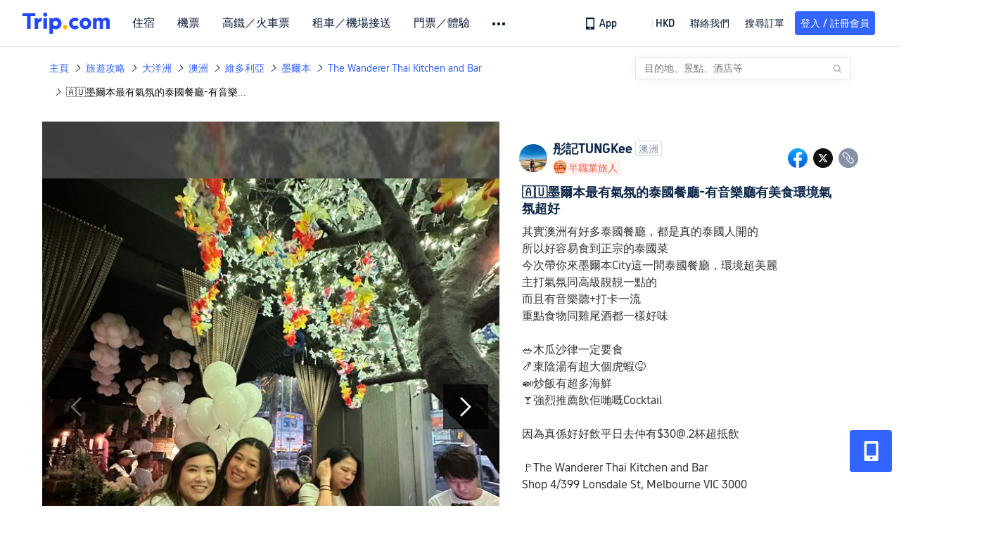

--- FILE ---
content_type: text/html; charset=utf-8
request_url: https://hk.trip.com/moments/detail/melbourne-312-119194723?locale=zh-HK
body_size: 80612
content:
<!DOCTYPE html><html lang="zh-HK" data-cargo="locale:zh-HK,language:hk,currency:HKD,contextType:online,site:HK,group:Trip,country:HK"><head islighthouse="false"><script id="webcore_internal" type="application/json" crossorigin="anonymous">{"rootMessageId":"100040802-0a9a71f3-491480-139620","sw":"2026124","uiInspector":"T","shark":"T","sharkDefaultAppID":"100040802","fetchPerf":[{"runningType":"nfes-server","duration":4,"success":true,"url":"/restapi/soa2/37106/userRecognize","serviceCode":"37106","operation":"userRecognize","RootMessageId":"100040802-0a9a71f3-491480-139620","CLOGGING_TRACE_ID":"","gatewayRegion":"","statusCode":200,"isSOA":true,"requestUrl":"/restapi/soa2/37106/userRecognize","method":"","errorReason":"","timeout":1000,"isSoaAgent":true,"buHead":""},{"runningType":"nfes-server","duration":3,"success":true,"url":"/restapi/soa2/18066/getTripBanner","serviceCode":"18066","operation":"getTripBanner","RootMessageId":"100040802-0a9a71f3-491480-139620","CLOGGING_TRACE_ID":"","gatewayRegion":"","statusCode":200,"isSOA":true,"requestUrl":"/restapi/soa2/18066/getTripBanner","method":"","errorReason":"","timeout":1500,"isSoaAgent":true,"buHead":""},{"runningType":"nfes-server","duration":5,"success":true,"url":"/restapi/soa2/18066/getBreadcrumb","serviceCode":"18066","operation":"getBreadcrumb","RootMessageId":"100040802-0a9a71f3-491480-139620","CLOGGING_TRACE_ID":"","gatewayRegion":"","statusCode":200,"isSOA":true,"requestUrl":"/restapi/soa2/18066/getBreadcrumb","method":"","errorReason":"","timeout":1500,"isSoaAgent":true,"buHead":""},{"runningType":"nfes-server","duration":19,"success":true,"url":"/restapi/soa2/18762/getInternalLinkModuleList","serviceCode":"18762","operation":"getInternalLinkModuleList","RootMessageId":"100040802-0a9a71f3-491480-139620","CLOGGING_TRACE_ID":"","gatewayRegion":"","statusCode":200,"isSOA":true,"requestUrl":"/restapi/soa2/18762/getInternalLinkModuleList","method":"","errorReason":"","timeout":1500,"isSoaAgent":true,"buHead":""},{"runningType":"nfes-server","duration":29,"success":true,"url":"/restapi/soa2/18066/getTripMomentVoteList","serviceCode":"18066","operation":"getTripMomentVoteList","RootMessageId":"100040802-0a9a71f3-491480-139620","CLOGGING_TRACE_ID":"","gatewayRegion":"","statusCode":200,"isSOA":true,"requestUrl":"/restapi/soa2/18066/getTripMomentVoteList","method":"","errorReason":"","timeout":1500,"isSoaAgent":true,"buHead":""},{"runningType":"nfes-server","duration":88,"success":true,"url":"/restapi/soa2/19707/getReviewSearch","serviceCode":"19707","operation":"getReviewSearch","RootMessageId":"100040802-0a9a71f3-491480-139620","CLOGGING_TRACE_ID":"","gatewayRegion":"","statusCode":200,"isSOA":true,"requestUrl":"/restapi/soa2/19707/getReviewSearch","method":"","errorReason":"","timeout":1500,"isSoaAgent":true,"buHead":""},{"runningType":"nfes-server","duration":196,"success":true,"url":"/restapi/soa2/18066/getMomentListAggInfo","serviceCode":"18066","operation":"getMomentListAggInfo","RootMessageId":"100040802-0a9a71f3-491480-139620","CLOGGING_TRACE_ID":"","gatewayRegion":"","statusCode":200,"isSOA":true,"requestUrl":"/restapi/soa2/18066/getMomentListAggInfo","method":"","errorReason":"","timeout":1500,"isSoaAgent":true,"buHead":""},{"runningType":"nfes-server","duration":398,"success":true,"url":"/restapi/soa2/18066/getMomentForClient","serviceCode":"18066","operation":"getMomentForClient","RootMessageId":"100040802-0a9a71f3-491480-139620","CLOGGING_TRACE_ID":"","gatewayRegion":"","statusCode":200,"isSOA":true,"requestUrl":"/restapi/soa2/18066/getMomentForClient","method":"","errorReason":"","timeout":10000,"isSoaAgent":true,"buHead":""}]}</script><script src="https://ak-s-cw.tripcdn.com/ares/api/cc?f=locale%2Fv3%2F33000010%2Fzh-HK.js%2C%2Flocale%2Fv3%2F100025440%2Fzh-HK.js&amp;etagc=09302025cfe14e7ccab270b6ee7b8f76" type="application/javascript" crossorigin="anonymous"></script><meta http-equiv="Content-Type" content="text/html; charset=utf-8"/><meta name="applicable-device" content="pc,mobile"/><meta http-equiv="x-ua-compatible" content="IE=edge,chrome=1"/><meta http-equiv="x-dns-prefetch-control" content="on"/><link rel="dns-prefetch" href="//webresource.tripcdn.com"/><link rel="dns-prefetch" href="//pages.trip.com"/><link rel="dns-prefetch" href="//restapi.amap.com"/><link rel="SHORTCUT ICON" href="/trip.ico" type="image/x-icon"/><link rel="ICON" href="/trip.ico"/><script type="text/javascript">window["$_bf"] = { loaded: true };
                            </script><meta property="og:url" content="https://hk.trip.com/moments/detail/melbourne-312-119194723?locale=zh-HK"/><meta name="twitter:url" content="https://hk.trip.com/moments/detail/melbourne-312-119194723?locale=zh-HK"/><meta charSet="utf-8"/><meta content="width=device-width, initial-scale=1.0, maximum-scale=1.0, user-scalable=0, viewport-fit=cover" name="viewport"/><link rel="manifest" href="/m/manifest.json?sceneId=fixed_moments_detailpage&amp;locale=zh-HK"/><meta property="fb:app_id" content="891889767495675"/><meta http-equiv="Content-Type" content="text/html; charset=utf-8"/><meta http-equiv="pragma" content="no-cache"/><meta http-equiv="x-ua-compatible" content="IE=edge,chrome=1"/><meta property="og:image" content="https://ak-d.tripcdn.com/images/1mi2f2215ep3e76syDA5E_R_600_400_R5_Q90.jpg?proc=source/trip"/><meta name="twitter:card" content="summary_large_image"/><meta name="twitter:image" content="https://ak-d.tripcdn.com/images/1mi2f2215ep3e76syDA5E_R_600_400_R5_Q90.jpg?proc=source/trip"/><meta property="og:image:height" content="400"/><meta property="og:image:width" content="600"/><meta property="og:image:type" content="image/png"/><meta property="og:title" content="🇦🇺墨爾本最有氣氛的泰國餐廳-有音樂廳有美食環境氣氛超好｜Trip.com 墨爾本 "/><meta name="twitter:title" content="🇦🇺墨爾本最有氣氛的泰國餐廳-有音樂廳有美食環境氣氛超好｜Trip.com 墨爾本 "/><meta property="og:site_name" content="TRIP.COM"/><meta property="og:type" content="website"/><meta name="description" content="其實澳洲有好多泰國餐廳，都是真的泰國人開的 所以好容易食到正宗的泰國菜 今次帶你來墨爾本City這一間泰國餐廳，環境超美麗 主打氣氛同高級靚靚一點的 而且有音樂聽+打卡一流 重點食物同雞尾酒都一樣好味  🥗木瓜沙律一定要食 🍤東陰湯有超大個虎蝦😝 🍛炒飯有超多海鮮 🍸強烈推薦飲佢哋嘅Cocktail  因為真係好好飲平日去仲有$30@.2杯超抵飲  🚩The Wanderer Thai Kitchen and Bar Shop 4/399 Lonsdale St,"/><meta property="og:description" content="其實澳洲有好多泰國餐廳，都是真的泰國人開的 所以好容易食到正宗的泰國菜 今次帶你來墨爾本City這一間泰國餐廳，環境超美麗 主打氣氛同高級靚靚一點的 而且有音樂聽+打卡一流 重點食物同雞尾酒都一樣好味  🥗木瓜沙律一定要食 🍤東陰湯有超大個虎蝦😝 🍛炒飯有超多海鮮 🍸強烈推薦飲佢哋嘅Cocktail  因為真係好好飲平日去仲有$30@.2杯超抵飲  🚩The Wanderer Thai Kitchen and Bar Shop 4/399 Lonsdale St,"/><meta name="twitter:description" content="其實澳洲有好多泰國餐廳，都是真的泰國人開的 所以好容易食到正宗的泰國菜 今次帶你來墨爾本City這一間泰國餐廳，環境超美麗 主打氣氛同高級靚靚一點的 而且有音樂聽+打卡一流 重點食物同雞尾酒都一樣好味  🥗木瓜沙律一定要食 🍤東陰湯有超大個虎蝦😝 🍛炒飯有超多海鮮 🍸強烈推薦飲佢哋嘅Cocktail  因為真係好好飲平日去仲有$30@.2杯超抵飲  🚩The Wanderer Thai Kitchen and Bar Shop 4/399 Lonsdale St,"/><meta name="keywords" content="墨爾本好去處、The Wanderer Thai Kitchen and Bar旅遊相片、foodie駐站作家,泰國菜,澳洲,墨爾本"/><title>🇦🇺墨爾本最有氣氛的泰國餐廳-有音樂廳有美食環境氣氛超好｜Trip.com 墨爾本 </title><link rel="alternate" href="https://hk.trip.com/moments/detail/melbourne-312-119194723/" hrefLang="zh-Hant-HK"/><meta name="next-head-count" content="23"/><link rel="preload" href="https://ak-s.tripcdn.com/modules/gcc/moments/_next/static/css/styles~fe5de609.f133fd90.chunk.css" as="style"/><link rel="stylesheet" href="https://ak-s.tripcdn.com/modules/gcc/moments/_next/static/css/styles~fe5de609.f133fd90.chunk.css" data-n-g=""/><link rel="preload" href="https://ak-s.tripcdn.com/modules/gcc/moments/_next/static/css/styles~f3dba0c7.2b77065c.chunk.css" as="style"/><link rel="stylesheet" href="https://ak-s.tripcdn.com/modules/gcc/moments/_next/static/css/styles~f3dba0c7.2b77065c.chunk.css" data-n-g=""/><link rel="preload" href="https://ak-s.tripcdn.com/modules/gcc/moments/_next/static/css/styles~1dc97a1d.ab203f58.chunk.css" as="style"/><link rel="stylesheet" href="https://ak-s.tripcdn.com/modules/gcc/moments/_next/static/css/styles~1dc97a1d.ab203f58.chunk.css" data-n-g=""/><link rel="preload" href="https://ak-s.tripcdn.com/modules/gcc/moments/_next/static/css/styles~5f2467a3.b3f2619c.chunk.css" as="style"/><link rel="stylesheet" href="https://ak-s.tripcdn.com/modules/gcc/moments/_next/static/css/styles~5f2467a3.b3f2619c.chunk.css" data-n-g=""/><link rel="preload" href="https://ak-s.tripcdn.com/modules/gcc/moments/_next/static/css/styles~e98c7672.1c676490.chunk.css" as="style"/><link rel="stylesheet" href="https://ak-s.tripcdn.com/modules/gcc/moments/_next/static/css/styles~e98c7672.1c676490.chunk.css" data-n-g=""/><link rel="preload" href="https://ak-s.tripcdn.com/modules/gcc/moments/_next/static/css/styles~ec8c427e.f6157e61.chunk.css" as="style"/><link rel="stylesheet" href="https://ak-s.tripcdn.com/modules/gcc/moments/_next/static/css/styles~ec8c427e.f6157e61.chunk.css" data-n-g=""/><link rel="preload" href="https://ak-s.tripcdn.com/modules/gcc/moments/_next/static/css/styles~6f6f5bd0.b4bcef7b.chunk.css" as="style"/><link rel="stylesheet" href="https://ak-s.tripcdn.com/modules/gcc/moments/_next/static/css/styles~6f6f5bd0.b4bcef7b.chunk.css" data-n-g=""/><link rel="preload" href="https://ak-s.tripcdn.com/modules/gcc/moments/_next/static/css/less~31ecd969.43add12e.chunk.css" as="style"/><link rel="stylesheet" href="https://ak-s.tripcdn.com/modules/gcc/moments/_next/static/css/less~31ecd969.43add12e.chunk.css" data-n-g=""/><link rel="preload" href="https://ak-s.tripcdn.com/modules/gcc/moments/_next/static/css/less~33070cd5.d7a10df7.chunk.css" as="style"/><link rel="stylesheet" href="https://ak-s.tripcdn.com/modules/gcc/moments/_next/static/css/less~33070cd5.d7a10df7.chunk.css" data-n-g=""/><link rel="preload" href="https://ak-s.tripcdn.com/modules/gcc/moments/_next/static/css/less~b3f74360.c01b8f93.chunk.css" as="style"/><link rel="stylesheet" href="https://ak-s.tripcdn.com/modules/gcc/moments/_next/static/css/less~b3f74360.c01b8f93.chunk.css" data-n-g=""/><link rel="preload" href="https://ak-s.tripcdn.com/modules/gcc/moments/_next/static/css/pages/momentsDetailOnline.b2d96fa2.chunk.css" as="style"/><link rel="stylesheet" href="https://ak-s.tripcdn.com/modules/gcc/moments/_next/static/css/pages/momentsDetailOnline.b2d96fa2.chunk.css" data-n-p=""/><noscript data-n-css=""></noscript><link rel="preload" href="https://ak-s.tripcdn.com/modules/gcc/moments/_next/static/main-202601062115.js" as="script"/><link rel="preload" href="https://ak-s.tripcdn.com/modules/gcc/moments/_next/static/static/runtime/webpack-202601062115.js-202601062115.js" as="script"/><link rel="preload" href="https://ak-s.tripcdn.com/modules/gcc/moments/_next/static/chunks/framework.202601062115.js" as="script"/><link rel="preload" href="https://ak-s.tripcdn.com/modules/gcc/moments/_next/static/chunks/commons~f3b9e402.202601062115.js" as="script"/><link rel="preload" href="https://ak-s.tripcdn.com/modules/gcc/moments/_next/static/chunks/commons~28d4d87c.202601062115.js" as="script"/><link rel="preload" href="https://ak-s.tripcdn.com/modules/gcc/moments/_next/static/chunks/commons~2e0d5321.202601062115.js" as="script"/><link rel="preload" href="https://ak-s.tripcdn.com/modules/gcc/moments/_next/static/chunks/commons~bceb0da7.202601062115.js" as="script"/><link rel="preload" href="https://ak-s.tripcdn.com/modules/gcc/moments/_next/static/chunks/commons~839ebebf.202601062115.js" as="script"/><link rel="preload" href="https://ak-s.tripcdn.com/modules/gcc/moments/_next/static/chunks/commons~ff1979e7.202601062115.js" as="script"/><link rel="preload" href="https://ak-s.tripcdn.com/modules/gcc/moments/_next/static/chunks/commons~14716e65.202601062115.js" as="script"/><link rel="preload" href="https://ak-s.tripcdn.com/modules/gcc/moments/_next/static/chunks/commons~c16bfae4.202601062115.js" as="script"/><link rel="preload" href="https://ak-s.tripcdn.com/modules/gcc/moments/_next/static/chunks/commons~98e34727.202601062115.js" as="script"/><link rel="preload" href="https://ak-s.tripcdn.com/modules/gcc/moments/_next/static/chunks/commons~c44b68d3.202601062115.js" as="script"/><link rel="preload" href="https://ak-s.tripcdn.com/modules/gcc/moments/_next/static/chunks/commons~2197c06d.202601062115.js" as="script"/><link rel="preload" href="https://ak-s.tripcdn.com/modules/gcc/moments/_next/static/chunks/commons~328980b5.202601062115.js" as="script"/><link rel="preload" href="https://ak-s.tripcdn.com/modules/gcc/moments/_next/static/chunks/commons~3491d51a.202601062115.js" as="script"/><link rel="preload" href="https://ak-s.tripcdn.com/modules/gcc/moments/_next/static/chunks/commons~7274e1de.202601062115.js" as="script"/><link rel="preload" href="https://ak-s.tripcdn.com/modules/gcc/moments/_next/static/chunks/styles~fe5de609.202601062115.js" as="script"/><link rel="preload" href="https://ak-s.tripcdn.com/modules/gcc/moments/_next/static/chunks/styles~f3dba0c7.202601062115.js" as="script"/><link rel="preload" href="https://ak-s.tripcdn.com/modules/gcc/moments/_next/static/chunks/styles~1dc97a1d.202601062115.js" as="script"/><link rel="preload" href="https://ak-s.tripcdn.com/modules/gcc/moments/_next/static/chunks/styles~5f2467a3.202601062115.js" as="script"/><link rel="preload" href="https://ak-s.tripcdn.com/modules/gcc/moments/_next/static/chunks/styles~e98c7672.202601062115.js" as="script"/><link rel="preload" href="https://ak-s.tripcdn.com/modules/gcc/moments/_next/static/chunks/styles~ec8c427e.202601062115.js" as="script"/><link rel="preload" href="https://ak-s.tripcdn.com/modules/gcc/moments/_next/static/chunks/styles~6f6f5bd0.202601062115.js" as="script"/><link rel="preload" href="https://ak-s.tripcdn.com/modules/gcc/moments/_next/static/chunks/less~31ecd969.202601062115.js" as="script"/><link rel="preload" href="https://ak-s.tripcdn.com/modules/gcc/moments/_next/static/chunks/less~33070cd5.202601062115.js" as="script"/><link rel="preload" href="https://ak-s.tripcdn.com/modules/gcc/moments/_next/static/chunks/less~b3f74360.202601062115.js" as="script"/><link rel="preload" href="https://ak-s.tripcdn.com/modules/gcc/moments/_next/static/pages/_app-202601062115.js" as="script"/><link rel="preload" href="https://ak-s.tripcdn.com/modules/gcc/moments/_next/static/pages/momentsDetailOnline-202601062115.js" as="script"/><style data-styled="" data-styled-version="5.3.5">.kZKEBB{margin-top:1rem;margin-bottom:16px;line-height:32px;color:#3264ff;font-size:14px;}/*!sc*/
.kZKEBB .gl-component-bread-crumb_item-container{display:inline-block;}/*!sc*/
.kZKEBB .gl-component-bread-crumb_item-container .gl-component-bread-crumb_item-separator{color:#0f294d;margin:0 6px;font-size:12px;vertical-align:middle;}/*!sc*/
.kZKEBB .gl-component-bread-crumb_item-container .gl-component-bread-crumb_item-separator:before{content:'\f5bf';}/*!sc*/
.kZKEBB .gl-component-bread-crumb_item-container .gl-component-bread-crumb_item:hover{cursor:pointer;}/*!sc*/
data-styled.g1[id="ULcontainer-k92kfg-0"]{content:"kZKEBB,"}/*!sc*/
.fZpjcp{display:-webkit-box;display:-webkit-flex;display:-ms-flexbox;display:flex;}/*!sc*/
@media screen and (max-width:428px){.fZpjcp{display:none;}}/*!sc*/
data-styled.g3[id="Warp-ni6iyn-0"]{content:"fZpjcp,"}/*!sc*/
.gdCZtS{max-width:1160px;margin:0 auto;padding:0;}/*!sc*/
.gdCZtS .related_moments_title{font-size:20px;line-height:24px;font-weight:700;}/*!sc*/
data-styled.g4[id="TravelDetailContainer-sc-1m8dzya-0"]{content:"gdCZtS,"}/*!sc*/
.kCwcnl{width:100%;position:relative;margin-top:8px;display:-webkit-box;display:-webkit-flex;display:-ms-flexbox;display:flex;-webkit-flex-direction:row;-ms-flex-direction:row;flex-direction:row;margin-bottom:64px;}/*!sc*/
.kCwcnl .videoContainer{position:relative;display:-webkit-box;display:-webkit-flex;display:-ms-flexbox;display:flex;width:650px;height:810px;background:#000000;}/*!sc*/
.kCwcnl .gl-cpt_imagallery{position:relative;top:0;left:0px;margin-left:0;margin-top:0;width:auto;height:auto;margin-bottom:0px;padding-bottom:0;width:650px;}/*!sc*/
.kCwcnl .gl-cpt_imagallery .image-gallery-content{padding:0px;}/*!sc*/
.kCwcnl .gl-cpt_imagallery .photo-list-warp .photo-list-imgs-list{-webkit-transform:scale(1,1) translateX(0);-ms-transform:scale(1,1) translateX(0);transform:scale(1,1) translateX(0);}/*!sc*/
.kCwcnl .gl-cpt_imagallery .photo-list-warp .photo-list-imgs-list .image-gallery-slides{padding-bottom:812px;width:100%;}/*!sc*/
.kCwcnl .gl-cpt_imagallery .photo-list-warp .photo-list-imgs-list .image-gallery-slides .image-gallery-slide{width:100%;bottom:0;}/*!sc*/
.kCwcnl .gl-cpt_imagallery .photo-list-warp .photo-list-imgs-list .image-gallery-image{width:100% !important;height:100% !important;-webkit-transform:scaleX(1) !important;-ms-transform:scaleX(1) !important;transform:scaleX(1) !important;overflow:hidden;position:relative;margin-left:0px;}/*!sc*/
.kCwcnl .gl-cpt_imagallery .photo-list-warp .photo-list-imgs-list .image-gallery-image img{width:650px !important;position:absolute;top:0;left:0;}/*!sc*/
.kCwcnl .gl-cpt_imagallery .photo-list-warp .photo-list-imgs-list .image-gallery .left-nav-big{left:50px !important;}/*!sc*/
.kCwcnl .gl-cpt_imagallery .photo-list-warp .photo-list-imgs-list .image-gallery .image-gallery-left-nav{height:64px;width:64px;background:url(https://ak-d.tripcdn.com/images/0AS4s120008am3vd9B541.png) no-repeat;background-size:100% 100%;padding:0;box-shadow:none;background-color:transparent;border:none;border-radius:0;left:16px !important;-webkit-transform:translateY(-50%) scale(1);-ms-transform:translateY(-50%) scale(1);transform:translateY(-50%) scale(1);}/*!sc*/
.kCwcnl .gl-cpt_imagallery .photo-list-warp .photo-list-imgs-list .image-gallery .image-gallery-left-nav.image-gallery-overview-left-nav{width:48px;height:136px;left:0 !important;background-image:none !important;background-color:rgba(0,0,0,0.7) !important;display:-webkit-box;display:-webkit-flex;display:-ms-flexbox;display:flex;-webkit-box-pack:center;-webkit-justify-content:center;-ms-flex-pack:center;justify-content:center;-webkit-align-items:center;-webkit-box-align:center;-ms-flex-align:center;align-items:center;}/*!sc*/
.kCwcnl .gl-cpt_imagallery .photo-list-warp .photo-list-imgs-list .image-gallery .image-gallery-left-nav.image-gallery-overview-left-nav .arrow-left{color:#fff;-webkit-transform:rotateZ(270deg);-ms-transform:rotateZ(270deg);transform:rotateZ(270deg);}/*!sc*/
.kCwcnl .gl-cpt_imagallery .photo-list-warp .photo-list-imgs-list .image-gallery-left-nav[disabled]{background:url(https://ak-d.tripcdn.com/images/0AS29120008am3x2cC200.png) no-repeat;background-size:100% 100%;}/*!sc*/
.kCwcnl .gl-cpt_imagallery .photo-list-warp .photo-list-imgs-list .image-gallery-left-nav[disabled].image-gallery-overview-left-nav{background-color:rgba(0,0,0,0) !important;}/*!sc*/
.kCwcnl .gl-cpt_imagallery .photo-list-warp .photo-list-imgs-list .image-gallery-left-nav[disabled].image-gallery-overview-left-nav .arrow-left{color:#fff;opacity:0.2;}/*!sc*/
.kCwcnl .gl-cpt_imagallery .photo-list-warp .photo-list-imgs-list .image-gallery-left-nav:hover{background:url(https://ak-d.tripcdn.com/images/0AS3h120008am3utz541C.png) no-repeat;background-size:100% 100%;}/*!sc*/
.kCwcnl .gl-cpt_imagallery .photo-list-warp .photo-list-imgs-list .image-gallery-left-nav:hover.image-gallery-overview-left-nav .arrow-left{color:#2a7dfa;}/*!sc*/
.kCwcnl .gl-cpt_imagallery .photo-list-warp .photo-list-imgs-list .image-gallery .right-nav-big{right:50px !important;}/*!sc*/
.kCwcnl .gl-cpt_imagallery .photo-list-warp .photo-list-imgs-list .image-gallery .image-gallery-right-nav{height:64px;width:64px;background:url(https://ak-d.tripcdn.com/images/0AS6t120008am43i619BF.png) no-repeat;background-size:100% 100%;padding:0;box-shadow:none;background-color:transparent;border:none;border-radius:0;right:16px !important;-webkit-transform:translateY(-50%) scale(1);-ms-transform:translateY(-50%) scale(1);transform:translateY(-50%) scale(1);}/*!sc*/
.kCwcnl .gl-cpt_imagallery .photo-list-warp .photo-list-imgs-list .image-gallery .image-gallery-right-nav.image-gallery-overview-right-nav{width:48px;height:136px;left:602px !important;right:0 !important;background-image:none !important;background-color:rgba(0,0,0,0.7) !important;display:-webkit-box;display:-webkit-flex;display:-ms-flexbox;display:flex;-webkit-box-pack:center;-webkit-justify-content:center;-ms-flex-pack:center;justify-content:center;-webkit-align-items:center;-webkit-box-align:center;-ms-flex-align:center;align-items:center;}/*!sc*/
.kCwcnl .gl-cpt_imagallery .photo-list-warp .photo-list-imgs-list .image-gallery .image-gallery-right-nav.image-gallery-overview-right-nav .arrow-right{color:#fff;-webkit-transform:rotateZ(90deg);-ms-transform:rotateZ(90deg);transform:rotateZ(90deg);}/*!sc*/
.kCwcnl .gl-cpt_imagallery .photo-list-warp .photo-list-imgs-list .image-gallery .image-gallery-right-nav[disabled]{background:url(https://ak-d.tripcdn.com/images/0AS0o120008am40it2F40.png) no-repeat;background-size:100% 100%;}/*!sc*/
.kCwcnl .gl-cpt_imagallery .photo-list-warp .photo-list-imgs-list .image-gallery .image-gallery-right-nav[disabled].image-gallery-overview-right-nav{background-color:rgba(0,0,0,0) !important;}/*!sc*/
.kCwcnl .gl-cpt_imagallery .photo-list-warp .photo-list-imgs-list .image-gallery .image-gallery-right-nav[disabled].image-gallery-overview-right-nav .arrow-right{color:#fff;opacity:0.2;}/*!sc*/
.kCwcnl .gl-cpt_imagallery .photo-list-warp .photo-list-imgs-list .image-gallery .image-gallery-right-nav:hover{background:url(https://ak-d.tripcdn.com/images/0AS3z120008am3wr09E15.png) no-repeat;background-size:100% 100%;}/*!sc*/
.kCwcnl .gl-cpt_imagallery .photo-list-warp .photo-list-imgs-list .image-gallery .image-gallery-right-nav:hover.image-gallery-overview-right-nav .arrow-right{color:#2a7dfa;}/*!sc*/
.kCwcnl .bg-grey,.kCwcnl .gl-cpt_imagallery .photo-list-warp .photo-list-imgs-list .image-gallery-image .bg-img{width:100% !important;height:100% !important;object-fit:fill !important;z-index:-1;margin-left:0;}/*!sc*/
.kCwcnl .bg-grey{background:rgba(78,78,78,0.75);}/*!sc*/
.kCwcnl .gl-cpt_imagallery .photo-list-warp .photo-list-imgs-list .image-gallery-index{text-align:center;position:absolute;bottom:20px;width:100%;-webkit-transform:scale(1);-ms-transform:scale(1);transform:scale(1);}/*!sc*/
.kCwcnl .gl-cpt_imagallery .photo-list-warp .photo-list-imgs-list .image-gallery-index span{color:#ffffff;}/*!sc*/
.kCwcnl .level-view{position:absolute;-webkit-align-items:center;-webkit-box-align:center;-ms-flex-align:center;align-items:center;-webkit-box-pack:center;-webkit-justify-content:center;-ms-flex-pack:center;justify-content:center;display:-webkit-box;display:-webkit-flex;display:-ms-flexbox;display:flex;-webkit-flex-direction:row;-ms-flex-direction:row;flex-direction:row;background-image:linear-gradient(135deg,#f6cf99 0%,#e6b26d 100%);border-radius:2px;padding:2px 6px 2px 7px;left:16px;bottom:13px;z-index:100;height:22px;}/*!sc*/
.kCwcnl .level-view .level-icon{width:16px;height:16px;}/*!sc*/
.kCwcnl .level-view .level-text{font-size:13px;margin-left:4px;color:#ffffff;font-weight:bold;}/*!sc*/
.kCwcnl .level-content{position:relative;}/*!sc*/
.kCwcnl .tag-view{margin-left:32px;}/*!sc*/
.kCwcnl .tag-view a{color:#3264ff;}/*!sc*/
.kCwcnl .video-cover-image .video_player_icon{cursor:pointer;position:absolute;left:50%;top:50%;width:56px;height:56px;margin-left:-28px;margin-top:-28px;}/*!sc*/
data-styled.g5[id="PhotoDetailStyle-sc-1m8dzya-1"]{content:"kCwcnl,"}/*!sc*/
.kTFYkF{position:relative;height:812px;-webkit-flex:1;-ms-flex:1;flex:1;display:-webkit-box;display:-webkit-flex;display:-ms-flexbox;display:flex;-webkit-flex-direction:column;-ms-flex-direction:column;flex-direction:column;left:0px;}/*!sc*/
.kTFYkF .close{background-image:url([data-uri]);background-repeat:no-repeat;background-size:cover;width:20px;height:20px;position:absolute;right:10px;top:10px;cursor:pointer;}/*!sc*/
.kTFYkF .keyword_link{-webkit-text-decoration:none;text-decoration:none;border-bottom:1px solid #dadfe6;cursor:pointer;margin:auto 5px;}/*!sc*/
.kTFYkF .scroll_content{max-width:510px;overflow:scroll;height:auto;position:relative;}/*!sc*/
.kTFYkF .scroll_content::-webkit-scrollbar{display:none;}/*!sc*/
.kTFYkF .cardContainer{border-top:13px solid #f0f2f5;width:100%;}/*!sc*/
.kTFYkF .cardContainer .cardTitle{padding-top:20px;padding-left:32px;padding-bottom:16px;color:#0f294d;font-size:20px;font-weight:500;}/*!sc*/
.kTFYkF .cardContainer .moreCard{padding-top:5px;padding-bottom:11px;color:#3264ff;font-size:14px;font-weight:500;display:-webkit-box;display:-webkit-flex;display:-ms-flexbox;display:flex;-webkit-box-pack:center;-webkit-justify-content:center;-ms-flex-pack:center;justify-content:center;-webkit-align-items:center;-webkit-box-align:center;-ms-flex-align:center;align-items:center;}/*!sc*/
.kTFYkF .cardContainer .moreCard span{cursor:pointer;display:-webkit-box;display:-webkit-flex;display:-ms-flexbox;display:flex;}/*!sc*/
.kTFYkF .cardContainer .scrollCardContent{height:auto;max-height:365px;overflow:visible;}/*!sc*/
.kTFYkF .cardContainer .scrollCardContent::-webkit-scrollbar{display:none;}/*!sc*/
.kTFYkF .content{margin:10px 32px 8px 0;}/*!sc*/
.kTFYkF .content_expand{font-size:16px;line-height:24px;}/*!sc*/
.kTFYkF .topicItem{color:#3264ff;font-size:16px;font-weight:normal;height:16px;-webkit-letter-spacing:0px;-moz-letter-spacing:0px;-ms-letter-spacing:0px;letter-spacing:0px;line-height:16px;margin-right:8px;margin-bottom:12px;margin-right:16px;word-break:break-word;}/*!sc*/
.kTFYkF .topicItem:hover{cursor:pointer;-webkit-text-decoration:underline;text-decoration:underline;}/*!sc*/
.kTFYkF .ai{margin:0px 0 0 32px;color:#8592a6;font-size:12px;line-height:16px;}/*!sc*/
.kTFYkF .time{font-size:12px;color:#8592a6;margin-top:4px;margin-bottom:12px;margin-left:32px;}/*!sc*/
.kTFYkF .related-rank{display:-webkit-box;display:-webkit-flex;display:-ms-flexbox;display:flex;-webkit-align-items:center;-webkit-box-align:center;-ms-flex-align:center;align-items:center;height:22px;border-radius:2px;width:-webkit-fit-content;width:-moz-fit-content;width:fit-content;max-width:450px;margin-left:32px;margin-bottom:12px;cursor:pointer;}/*!sc*/
.kTFYkF .related-rank-icon{width:61px;height:22px;border-radius:2px;display:-webkit-box;display:-webkit-flex;display:-ms-flexbox;display:flex;-webkit-align-items:center;-webkit-box-align:center;-ms-flex-align:center;align-items:center;-webkit-box-pack:center;-webkit-justify-content:center;-ms-flex-pack:center;justify-content:center;}/*!sc*/
.kTFYkF .related-rank-icon-best{height:15px;width:auto;}/*!sc*/
.kTFYkF .related-rank-icon-trends{width:62px;height:22px;}/*!sc*/
.kTFYkF .related-rank-text{-webkit-flex:1;-ms-flex:1;flex:1;margin-left:4px;font-size:14px;line-height:22px;overflow:hidden;white-space:nowrap;text-overflow:ellipsis;}/*!sc*/
.kTFYkF .related-rank-arrow{margin-left:4px;margin-right:4px;font-size:10px;}/*!sc*/
.kTFYkF .entry-guide-title{height:22px;line-height:22px;color:#ffffff;padding:4px;font-size:12px;}/*!sc*/
.kTFYkF .vote_list{margin-left:32px;display:-webkit-box;display:-webkit-flex;display:-ms-flexbox;display:flex;-webkit-flex-direction:row;-ms-flex-direction:row;flex-direction:row;-webkit-align-items:center;-webkit-box-align:center;-ms-flex-align:center;align-items:center;-webkit-box-pack:start;-webkit-justify-content:flex-start;-ms-flex-pack:start;justify-content:flex-start;height:68px;overflow:hidden;}/*!sc*/
.kTFYkF .vote_head_image{width:100%;height:100%;}/*!sc*/
.kTFYkF .vote_head_container{width:28px;height:28px;border-radius:50%;margin:0px 8px 0px 0px;overflow:hidden;background:#dadfe6;cursor:pointer;}/*!sc*/
.kTFYkF .vote_text{margin-left:8px;font-size:16px;color:#8592a6;line-height:22px;cursor:pointer;-webkit-flex:1;-ms-flex:1;flex:1;}/*!sc*/
.kTFYkF .info-wrapper{margin-left:32px;}/*!sc*/
.kTFYkF .trends-logo{width:98px;height:20px;float:left;margin:1px 5px 0 0;cursor:pointer;}/*!sc*/
.kTFYkF .article-title{font-size:18px;color:#0f294d;font-weight:bold;margin-right:32px;margin-top:12px;}/*!sc*/
.kTFYkF .textarea2{margin:16px 0px;-webkit-flex:1;-ms-flex:1;flex:1;max-width:305px;min-height:22px;max-height:92px;line-height:22px;overflow:scroll;}/*!sc*/
.kTFYkF .textarea2::-webkit-scrollbar{display:none;}/*!sc*/
.kTFYkF .textarea2[placeholder]:empty::before{content:attr(placeholder);color:#8592a6;}/*!sc*/
.kTFYkF .textarea2[placeholder]:empty:focus::before{content:'';}/*!sc*/
.kTFYkF .textarea2:focus{outline:none;}/*!sc*/
.kTFYkF .input_view{position:absolute;bottom:0;left:0;width:100%;box-sizing:border-box;display:-webkit-box;display:-webkit-flex;display:-ms-flexbox;display:flex;-webkit-flex-direction:row;-ms-flex-direction:row;flex-direction:row;-webkit-box-pack:center;-webkit-justify-content:center;-ms-flex-pack:center;justify-content:center;-webkit-align-items:center;-webkit-box-align:center;-ms-flex-align:center;align-items:center;background-color:white;padding:12px 16px 12px 16px;box-shadow:0 0 8px 0 rgba(53,58,64,0.19);}/*!sc*/
.kTFYkF .input_phaise_container{-webkit-flex:0;-ms-flex:0;flex:0;display:-webkit-box;display:-webkit-flex;display:-ms-flexbox;display:flex;-webkit-flex-direction:row;-ms-flex-direction:row;flex-direction:row;-webkit-box-pack:center;-webkit-justify-content:center;-ms-flex-pack:center;justify-content:center;-webkit-align-items:center;-webkit-box-align:center;-ms-flex-align:center;align-items:center;margin-left:26px;cursor:pointer;}/*!sc*/
.kTFYkF .input_number{color:#455873;font-size:14px;margin-top:-25px;}/*!sc*/
.kTFYkF .textarea_container{-webkit-flex:1;-ms-flex:1;flex:1;color:#0f294d;padding:0px 16px;border:1px solid #dadfe6;border-radius:4px;display:-webkit-box;display:-webkit-flex;display:-ms-flexbox;display:flex;-webkit-flex-direction:row;-ms-flex-direction:row;flex-direction:row;-webkit-box-pack:justify;-webkit-justify-content:space-between;-ms-flex-pack:justify;justify-content:space-between;-webkit-align-items:center;-webkit-box-align:center;-ms-flex-align:center;align-items:center;}/*!sc*/
.kTFYkF .textarea_container::-webkit-scrollbar{display:none;}/*!sc*/
.kTFYkF .submit{cursor:pointer;margin-left:16px;font-weight:bold;font-size:16px;}/*!sc*/
.kTFYkF .coupon-box{margin-left:28px;margin-top:16px;display:-webkit-box;display:-webkit-flex;display:-ms-flexbox;display:flex;-webkit-align-items:center;-webkit-box-align:center;-ms-flex-align:center;align-items:center;}/*!sc*/
.kTFYkF .coupon-box .coupon-reward-bg{height:30px;background:rgba(249,76,134,0.1);border:1px solid #f94c86;border-radius:2px;display:-webkit-box;display:-webkit-flex;display:-ms-flexbox;display:flex;-webkit-flex-direction:row;-ms-flex-direction:row;flex-direction:row;-webkit-align-items:center;-webkit-box-align:center;-ms-flex-align:center;align-items:center;color:rgb(249,76,134);font-size:14px;font-weight:500;line-height:30px;-webkit-box-pack:start;-webkit-justify-content:flex-start;-ms-flex-pack:start;justify-content:flex-start;cursor:pointer;}/*!sc*/
.kTFYkF .coupon-box .coupon-reward-bg .coupon-text{margin-left:8px;margin-right:8px;overflow:hidden;white-space:nowrap;}/*!sc*/
.kTFYkF .coupon-box .coupon-reward-bg .dash{height:32px;background:#fff;}/*!sc*/
.kTFYkF .coupon-box .coupon-reward-bg .coupon-content{margin-left:8px;margin-right:8px;display:-webkit-box;display:-webkit-flex;display:-ms-flexbox;display:flex;-webkit-flex-direction:row;-ms-flex-direction:row;flex-direction:row;-webkit-box-pack:center;-webkit-justify-content:center;-ms-flex-pack:center;justify-content:center;-webkit-align-items:center;-webkit-box-align:center;-ms-flex-align:center;align-items:center;}/*!sc*/
.kTFYkF .coupon-box .coupon-reward-bg .coupon-content .coupon-text{color:#455873;font-size:14px;margin-top:4px;}/*!sc*/
.kTFYkF .coupon-box .coupon-reward-bg .coupon-content .coupon-title{overflow:hidden;white-space:nowrap;text-overflow:ellipsis;}/*!sc*/
data-styled.g6[id="BoxRight-sc-1m8dzya-2"]{content:"kTFYkF,"}/*!sc*/
.hVKqXg{line-height:24px;margin-left:28px;margin-top:27px;margin-bottom:10px;clear:both;overflow:hidden;-webkit-align-items:center;-webkit-box-align:center;-ms-flex-align:center;align-items:center;-webkit-box-pack:start;-webkit-justify-content:flex-start;-ms-flex-pack:start;justify-content:flex-start;display:-webkit-box;display:-webkit-flex;display:-ms-flexbox;display:flex;-webkit-flex-direction:row;-ms-flex-direction:row;flex-direction:row;}/*!sc*/
.hVKqXg .container{cursor:pointer;width:40px;height:40px;margin-right:8px;-webkit-flex-shrink:0;-ms-flex-negative:0;flex-shrink:0;}/*!sc*/
.hVKqXg .img{width:40px;height:40px;border-radius:50%;}/*!sc*/
.hVKqXg .line1{display:-webkit-box;display:-webkit-flex;display:-ms-flexbox;display:flex;overflow:hidden;width:100%;cursor:pointer;}/*!sc*/
.hVKqXg .line2{margin-top:4px;display:-webkit-box;display:-webkit-flex;display:-ms-flexbox;display:flex;cursor:pointer;width:100%;}/*!sc*/
.hVKqXg .nickname{font-size:18px;color:#0f294d;white-space:nowrap;text-overflow:ellipsis;overflow:hidden;word-break:break-word;font-weight:bold;-webkit-flex-shrink:0;-ms-flex-negative:0;flex-shrink:0;}/*!sc*/
.hVKqXg .location{margin-left:4px;padding:0 4px;height:22px;border:1px solid #dadfe6;border-radius:2px 2px 2px 2px;box-sizing:border-box;color:#8592a6;font-size:14px;line-height:22px;white-space:nowrap;text-overflow:ellipsis;overflow:hidden;word-break:break-word;}/*!sc*/
.hVKqXg .vip-icon{display:-webkit-box;display:-webkit-flex;display:-ms-flexbox;display:flex;-webkit-align-items:center;-webkit-box-align:center;-ms-flex-align:center;align-items:center;-webkit-box-pack:center;-webkit-justify-content:center;-ms-flex-pack:center;justify-content:center;width:-webkit-fit-content;width:-moz-fit-content;width:fit-content;height:22px;border-radius:12px;-webkit-flex-shrink:1;-ms-flex-negative:1;flex-shrink:1;overflow:hidden;}/*!sc*/
.hVKqXg .vip{width:18px;height:18px;margin-left:2px;-webkit-flex-shrink:0;-ms-flex-negative:0;flex-shrink:0;margin-right:2px;}/*!sc*/
.hVKqXg .vip-name{max-width:200px;margin-right:8px;font-size:14px;line-height:22px;white-space:nowrap;overflow:hidden;text-overflow:ellipsis;-webkit-flex-shrink:1;-ms-flex-negative:1;flex-shrink:1;}/*!sc*/
.hVKqXg .level{margin-left:10px;height:22px;border-radius:2px;position:relative;-webkit-flex-shrink:1;-ms-flex-negative:1;flex-shrink:1;display:-webkit-box;display:-webkit-flex;display:-ms-flexbox;display:flex;}/*!sc*/
.hVKqXg .level-pic{width:20px;height:20px;position:absolute;top:0;left:-10px;}/*!sc*/
.hVKqXg .level-name{max-width:200px;margin-left:12px;margin-right:4px;font-size:14px;line-height:22px;white-space:nowrap;overflow:hidden;text-overflow:ellipsis;-webkit-flex-shrink:1;-ms-flex-negative:1;flex-shrink:1;word-break:break-all;}/*!sc*/
.hVKqXg .avat-info{display:-webkit-box;display:-webkit-flex;display:-ms-flexbox;display:flex;-webkit-flex-direction:column;-ms-flex-direction:column;flex-direction:column;-webkit-align-items:flex-start;-webkit-box-align:flex-start;-ms-flex-align:flex-start;align-items:flex-start;width:0;-webkit-flex:1;-ms-flex:1;flex:1;margin-right:20px;overflow:hidden;cursor:pointer;text-overflow:ellipsis;word-break:break-word;}/*!sc*/
.hVKqXg .follow-tag{margin:0 4px;padding:0 8px;color:#06aebd;font-size:12px;line-height:18px;font-weight:normal;border:1px solid #06aebd;border-radius:4px;-webkit-flex:0;-ms-flex:0;flex:0;white-space:nowrap;}/*!sc*/
.hVKqXg .self-tag{margin:0 4px;padding:0 8px;color:#7378e6;font-size:12px;line-height:18px;font-weight:normal;border:1px solid #7378e6;border-radius:4px;-webkit-flex:0;-ms-flex:0;flex:0;white-space:nowrap;}/*!sc*/
data-styled.g7[id="User-sc-1m8dzya-3"]{content:"hVKqXg,"}/*!sc*/
.kXKAQx{display:block;width:28px;height:28px;}/*!sc*/
.kXKAQx.facebook{cursor:pointer;background:url(https://ak-d.tripcdn.com/images/0AS3312000am893hw1413.png) center / cover no-repeat;}/*!sc*/
.kXKAQx.twitter{margin-left:8px;cursor:pointer;background:url(https://ak-d.tripcdn.com/images/0556k12000di90shy7FF3.png) center / cover no-repeat;}/*!sc*/
.kXKAQx.copy{cursor:pointer;margin-left:8px;background:url(https://ak-d.tripcdn.com/images/0AS0312000am89o53F3AB.png) center / cover no-repeat;}/*!sc*/
data-styled.g8[id="Share-sc-1m8dzya-4"]{content:"kXKAQx,"}/*!sc*/
.gtRpAx{min-height:700px;}/*!sc*/
.gtRpAx .item{width:25%;padding:0 10px 20px;box-sizing:border-box;display:inline-block;}/*!sc*/
.gtRpAx .text{padding:12px 12px 0;}/*!sc*/
.gtRpAx .img{display:block;width:100%;}/*!sc*/
.gtRpAx .item-a{font-size:16px;display:-webkit-box;-webkit-box-orient:vertical;-webkit-line-clamp:2;overflow:hidden;color:#0f294d;font-weight:normal;}/*!sc*/
.gtRpAx a:hover{color:#333;}/*!sc*/
.gtRpAx .text a{line-height:24px;max-height:96px;overflow:hidden;}/*!sc*/
.gtRpAx .img-a{position:relative;min-height:60px;max-height:348px;overflow:hidden;}/*!sc*/
.gtRpAx .user{line-height:30px;height:30px;margin-top:3px;position:relative;}/*!sc*/
.gtRpAx .img_container{width:28px;height:30px;margin-right:6px;position:absolute;}/*!sc*/
.gtRpAx .userimg{width:24px;height:24px;border-radius:50%;position:absolute;left:2px;top:3px;background:rgb(235,235,242);overflow:hidden;}/*!sc*/
.gtRpAx .coverbg{height:80px;width:100%;position:absolute;bottom:0;background:linear-gradient(-180deg,rgba(0,0,0,0) 0%,rgba(0,0,0,0.5) 99%);display:-webkit-box;display:-webkit-flex;display:-ms-flexbox;display:flex;-webkit-align-items:flex-end;-webkit-box-align:flex-end;-ms-flex-align:flex-end;align-items:flex-end;}/*!sc*/
.gtRpAx .cover{display:-webkit-box;display:-webkit-flex;display:-ms-flexbox;display:flex;-webkit-flex-direction:row;-ms-flex-direction:row;flex-direction:row;}/*!sc*/
.gtRpAx .poiimg{width:16px;height:16px;margin:12px 0 12px 12px;}/*!sc*/
.gtRpAx .poi-tag-icon{width:16px;height:16px;}/*!sc*/
.gtRpAx .poiname{color:#fff;margin:12px;display:inline-block;font-size:16px;font-weight:normal;display:-webkit-box;-webkit-box-orient:vertical;-webkit-line-clamp:2;overflow:hidden;text-overflow:ellipsis;}/*!sc*/
.gtRpAx .content{cursor:pointer;padding:0 0 12px;border:1px solid #e4e4e4;box-shadow:0 4px 12px 0 #fff;}/*!sc*/
.gtRpAx .content:hover{box-shadow:0 4px 12px 0 rgba(38,129,255,0.2);}/*!sc*/
.gtRpAx .nick{margin-left:32px;overflow:hidden;}/*!sc*/
.gtRpAx .page-tag{background:#fafcff;font-weight:normal;}/*!sc*/
data-styled.g10[id="PhotoListStyle-mldgk7-0"]{content:"gtRpAx,"}/*!sc*/
.gsfGnA{width:100%;position:relative;}/*!sc*/
.gsfGnA .devider{height:1px;width:calc(100% - 0px);background-color:#dadfe6;position:absolute;bottom:0px;}/*!sc*/
.gsfGnA .user{margin-top:16px;display:-webkit-box;display:-webkit-flex;display:-ms-flexbox;display:flex;-webkit-flex-direction:row;-ms-flex-direction:row;flex-direction:row;-webkit-box-pack:start;-webkit-justify-content:flex-start;-ms-flex-pack:start;justify-content:flex-start;-webkit-align-items:center;-webkit-box-align:center;-ms-flex-align:center;align-items:center;}/*!sc*/
.gsfGnA .img{-webkit-flex-shrink:0;-ms-flex-negative:0;flex-shrink:0;width:28px;height:28px;border-radius:50%;overflow:hidden;margin-right:8px;background-color:#f5f7fa;}/*!sc*/
.gsfGnA .img-blur{-webkit-filter:blur(1px);filter:blur(1px);}/*!sc*/
.gsfGnA .title{line-height:24px;font-size:16px;font-weight:bold;color:#0f294d;}/*!sc*/
.gsfGnA .content{margin:0px 0px 0px 36px;line-height:24px;font-size:16px;color:#0f294d;}/*!sc*/
.gsfGnA .post_time{line-height:16px;font-size:12px;color:#8592a6;}/*!sc*/
.gsfGnA .comment-hint{margin:4px 4px 4px 36px;color:#1136a6;font-size:12px;line-height:16px;cursor:pointer;}/*!sc*/
.gsfGnA .footer{margin-left:36px;margin-top:8px;margin-right:0px;line-height:16px;font-size:12px;color:#8592a6;display:-webkit-box;display:-webkit-flex;display:-ms-flexbox;display:flex;-webkit-flex-direction:row;-ms-flex-direction:row;flex-direction:row;-webkit-box-pack:justify;-webkit-justify-content:space-between;-ms-flex-pack:justify;justify-content:space-between;}/*!sc*/
.gsfGnA .helpful_container{display:-webkit-box;display:-webkit-flex;display:-ms-flexbox;display:flex;-webkit-flex-direction:row;-ms-flex-direction:row;flex-direction:row;-webkit-box-pack:start;-webkit-justify-content:flex-start;-ms-flex-pack:start;justify-content:flex-start;cursor:pointer;}/*!sc*/
.gsfGnA .helpful_like{margin-left:4px;line-height:16px;font-size:12px;color:#8592a6;}/*!sc*/
.gsfGnA .hotel_footer{margin-left:36px;margin-top:8px;margin-right:0px;line-height:16px;font-size:12px;color:#8592a6;display:-webkit-box;display:-webkit-flex;display:-ms-flexbox;display:flex;-webkit-flex-direction:row;-ms-flex-direction:row;flex-direction:row;cursor:pointer;}/*!sc*/
.gsfGnA .hotel_more{color:#1136a6;font-size:16px;font-weight:normal;}/*!sc*/
.gsfGnA .hotel_more_icon{font-size:16px;color:#1136a6;margin-left:4px;}/*!sc*/
.gsfGnA .self_tag{margin-left:4px;border:1px solid #1136a6;border-radius:2px 2px 2px 2px;color:#1136a6;font-size:11px;padding:1px 4px;font-weight:normal;}/*!sc*/
data-styled.g11[id="Container-sc-1ankibs-0"]{content:"gsfGnA,"}/*!sc*/
.eDRAQm{width:100%;border-top:1px solid #eaeaea;box-sizing:border-box;padding-left:32px;padding-right:32px;}/*!sc*/
.eDRAQm .comment_num{margin-top:24px;font-size:16px;color:#0f294d;line-height:24px;}/*!sc*/
.eDRAQm .more-button-view{height:70px;display:-webkit-box;display:-webkit-flex;display:-ms-flexbox;display:flex;-webkit-box-pack:center;-webkit-justify-content:center;-ms-flex-pack:center;justify-content:center;-webkit-align-items:center;-webkit-box-align:center;-ms-flex-align:center;align-items:center;}/*!sc*/
.eDRAQm .more-button{padding:8px 16px;color:#3264ff;-webkit-text-decoration:none;text-decoration:none;border:1px solid #3264ff;border-radius:2px;cursor:pointer;}/*!sc*/
data-styled.g12[id="Container-sc-17sndto-0"]{content:"eDRAQm,"}/*!sc*/
</style></head><body><div id="__next"><div style="width:100%;height:50vh;position:fixed;z-index:-100;background:rgba(0,0,0,0);color:rgba(0,0,0,0);font-size:200px">https://hk.trip.com/moments/detail/melbourne-312-119194723?locale=zh-HK</div><div class="page-content" style="height:0"><div class="page-header"><div class="trip_common_head_con"><div class="mc-hd mc-hd__zh-hk mc-hd_line mc-hd_theme_white mc-hd-single_row"><div class="mc-hd__inner"><div class="mc-hd__flex-con clear-float"><div class="mc-hd__logo-con mc-hd__logo-con-zh-HK mc-hd__logo-layout-0"><a class="mc-hd__logo mc-hd__logo-zh-hk" href="/?locale=zh-HK&amp;curr=HKD"></a></div><div class="mc-hd__nav-single-row"><div class="mc-hd__nav-con 3010 mc-hd__nav-loading" id="ibuHeaderChannels"><ul class="mc-hd__nav"><li class="mc-hd__nav-item"><a id="header_action_nav_hotels" class="mc-hd__nav-lnk" title="住宿" href="/hotels/?locale=zh-HK&amp;curr=HKD">住宿</a></li><li class="mc-hd__nav-item"><a id="header_action_nav_flights" class="mc-hd__nav-lnk" title="機票" href="/flights/?locale=zh-HK&amp;curr=HKD">機票</a></li><li class="mc-hd__nav-item"><a id="header_action_nav_trains" class="mc-hd__nav-lnk" title="高鐵／火車票" href="/trains/?locale=zh-HK&amp;curr=HKD">高鐵／火車票</a></li><li class="mc-hd__nav-item mc-hd__nav-item-wth-sub"><span id="header_action_nav_cars" class="mc-hd__nav-lnk" title="租車／機場接送">租車／機場接送</span><ul class="mc-hd__nav-item-sub"><li><a id="header_action_nav_租車" href="/carhire/?channelid=14409&amp;locale=zh-HK&amp;curr=HKD" class="mc-hd__sub-nav-lnk">租車</a></li><li><a id="header_action_nav_機場接送" href="/airport-transfers/?locale=zh-HK&amp;curr=HKD" class="mc-hd__sub-nav-lnk">機場接送</a></li></ul></li><li class="mc-hd__nav-item mc-hd__nav-item-wth-sub"><a id="header_action_nav_ttd" class="mc-hd__nav-lnk" title="門票／體驗" href="/things-to-do/ttd-home/?ctm_ref=vactang_page_23810&amp;locale=zh-HK&amp;curr=HKD">門票／體驗</a><ul class="mc-hd__nav-item-sub"><li><a id="header_action_nav_門票／體驗" href="/things-to-do/ttd-home/?ctm_ref=vactang_page_23810&amp;locale=zh-HK&amp;curr=HKD" class="mc-hd__sub-nav-lnk">門票／體驗</a></li><li><a id="header_action_nav_eSIM &amp; SIM" href="/sale/w/10229/esim.html?locale=zh-HK&amp;curr=HKD" class="mc-hd__sub-nav-lnk">eSIM &amp; SIM</a></li></ul></li><li class="mc-hd__nav-item"><a id="header_action_nav_packages" class="mc-hd__nav-lnk" title="機票＋酒店" href="/packages/?sourceFrom=IBUBundle_home&amp;locale=zh-HK&amp;curr=HKD">機票＋酒店</a></li><li class="mc-hd__nav-item"><a id="header_action_nav_giftcard" class="mc-hd__nav-lnk" title="禮品卡" href="/giftcard?locale=zh-HK&amp;curr=HKD">禮品卡</a></li><li class="mc-hd__nav-item"><a id="header_action_nav_cruises" class="mc-hd__nav-lnk" title="郵輪" href="/cruises?locale=zh-HK&amp;curr=HKD">郵輪</a></li><li class="mc-hd__nav-item"><a id="header_action_nav_insurance" class="mc-hd__nav-lnk" title="旅遊保險" href="/insurance?bid=1&amp;cid=2&amp;pid=1&amp;locale=zh-HK&amp;curr=HKD">旅遊保險</a></li><li class="mc-hd__nav-item"><a id="header_action_nav_privatetours" class="mc-hd__nav-lnk" title="獨立包團" href="/package-tours/private-tours?locale=zh-HK&amp;curr=HKD">獨立包團</a></li><li class="mc-hd__nav-item"><a id="header_action_nav_grouptours" class="mc-hd__nav-lnk" title="旅行團" href="/package-tours/group-tours?locale=zh-HK&amp;curr=HKD">旅行團</a></li><li class="mc-hd__nav-item mc-hd__nav-item-wth-sub"><span id="header_action_nav_travelinspiration" class="mc-hd__nav-lnk is-active" title="旅遊靈感">旅遊靈感</span><ul class="mc-hd__nav-item-sub"><li><a id="header_action_nav_旅遊攻略" href="/travel-guide/?locale=zh-HK&amp;curr=HKD" class="mc-hd__sub-nav-lnk">旅遊攻略</a></li><li><a id="header_action_nav_Trip.Best" href="/toplist/tripbest/home?locale=zh-HK&amp;curr=HKD" class="mc-hd__sub-nav-lnk">Trip.Best</a></li></ul></li><li class="mc-hd__nav-item"><a id="header_action_nav_tripmap" class="mc-hd__nav-lnk" title="旅遊地圖" href="/webapp/tripmap/travel?entranceId=Triponlinehomeside&amp;locale=zh-HK&amp;curr=HKD">旅遊地圖</a></li><li class="mc-hd__nav-item"><a id="header_action_nav_tripcoins" class="mc-hd__nav-lnk" title="Trip.com 獎賞計劃" href="/customer/loyalty/?locale=zh-HK&amp;curr=HKD">Trip.com 獎賞計劃</a></li><li class="mc-hd__nav-item"><a id="header_action_nav_sales" class="mc-hd__nav-lnk" title="優惠 " href="/sale/deals/?locale=zh-HK&amp;curr=HKD">優惠 </a></li></ul></div></div><div class="mc-hd__func-con" id="ibuHeaderMenu"><div class="mc-hd__func"><div class="mc-hd__option-app-placeholder">App</div><div class="mc-hd__option mc-hd__option__selector"><div class="mc-hd__selector mc-lhd-menu-selector" tabindex="0" role="button" aria-haspopup="dialog" aria-label="語言／貨幣"><div class="mc-lhd-menu-selector-locale-con" style="padding:8px" aria-hidden="true"><div class="mc-lhd-menu-selector-locale zh_hk"><i class="locale-icon flag-zh-HK"></i></div></div></div></div><div class="mc-hd__option"><div class="mc-hd__help"><span title="聯絡我們">聯絡我們</span><i class="fi fi-ic_help"></i></div></div><div class="mc-hd__search-booking-placeholder">搜尋訂單</div><div class="mc-lhd-menu-account mc-lhd-account-nologin" style="display:none"></div></div></div></div></div></div><script>if (typeof Object.assign !== 'function') {window._assignObject = function(t, s) {for (var k in s) { t[k] = s[k] }; return t }; }else { window._assignObject = Object.assign } window.__CARGO_DATA__ = _assignObject(window.__CARGO_DATA__ || {}, {"channelmetauoe1":[{"channel":"home","source":"flights","value":"{\"displayName\":\"Home\",\"displayNameSharkKey\":\"ButtonText_Home\",\"path\":\"\"}"},{"channel":"hotels","source":"flights","value":"{\"displayName\":\"Hotels\",\"displayNameSharkKey\":\"ButtonText_Hotel\",\"path\":\"/hotels/\",\"icon\":\"fi-hotel_new\",\"groupId\":1}"},{"channel":"flights","source":"flights","value":"{\"displayName\":\"Flights\",\"displayNameSharkKey\":\"ButtonText_Flights\",\"path\":\"/flights/\",\"icon\":\"fi-flight\",\"groupId\":1}"},{"channel":"trains","source":"flights","value":"{\"displayName\":\"Trains\",\"displayNameSharkKey\":\"ButtonText_Trains\",\"path\":\"/trains/\",\"icon\":\"fi-train\",\"groupId\":1}"},{"channel":"ttd","source":"flights","value":"{\"displayName\":\"TNT\",\"displayNameSharkKey\":\"ButtonText_TTD\",\"path\":\"/things-to-do/ttd-home/?ctm_ref=vactang_page_23810\",\"icon\":\"fi-ic_tnt\",\"groupId\":1}"},{"channel":"travelguide","source":"flights","value":"{\"displayName\":\"Attractions\",\"displayNameSharkKey\":\"ButtonText_TravelGuide\",\"path\":\"/travel-guide/\",\"icon\":\"fi-destination\",\"parent\":\"travelinspiration\",\"groupId\":3}"},{"channel":"carhire","source":"flights","value":"{\"displayName\":\"Car Rentals\",\"displayNameSharkKey\":\"ButtonText_Carhire\",\"path\":\"/carhire/?channelid=14409\",\"parent\":\"cars\",\"icon\":\"fi-car\",\"groupId\":1}"},{"channel":"airporttransfers","source":"flights","value":"{\"displayName\":\"Airport Transfers\",\"displayNameSharkKey\":\"ButtonText_AirportTransfers\",\"path\":\"/airport-transfers/\",\"parent\":\"cars\",\"icon\":\"fi-airport-transfer\",\"groupId\":1}"},{"channel":"cars","source":"flights","value":"{\"displayName\":\"Cars\",\"displayNameSharkKey\":\"ButtonText_Cars\",\"path\":\"\",\"icon\":\"fi-ic_carrental\",\"groupId\":1}"},{"channel":"sales","source":"flights","value":"{\"displayName\":\"Deals\",\"displayNameSharkKey\":\"ButtonText_Deals\",\"path\":\"/sale/deals/\",\"icon\":\"fi-a-ic_deal21x\",\"groupId\":3}"},{"channel":"tripcoins","source":"flights","value":"{\"displayName\":\"Trip Rewards\",\"displayNameSharkKey\":\"ButtonText_TripRewards\",\"path\":\"/customer/loyalty/\",\"icon\":\"fi-a-TripCoins\",\"groupId\":4}"},{"channel":"giftcard","source":"flights","value":"{\"displayName\":\"GiftCard\",\"displayNameSharkKey\":\"ButtonText_GiftCard\",\"path\":\"/giftcard\",\"icon\":\"fi-ic_giftcard\",\"groupId\":2}"},{"channel":"cruises","source":"flights","value":"{\"displayName\":\"Cruises\",\"displayNameSharkKey\":\"ButtonText_Cruises\",\"path\":\"/cruises\",\"icon\":\"fi-ic_BU_cruises\",\"groupId\":2}"},{"channel":"others","source":"flights","value":"{\"path\":\"/sale/w/1744/singaporediscovers.html?locale=en_sg\",\"displayName\":\"SingapoRediscovers Vouchers\",\"displayNameSharkKey\":\"key_channel_sg_vouchers\"}"},{"channel":"packages","source":"flights","value":"{\"displayName\":\"Bundle\",\"displayNameSharkKey\":\"ButtonText_Bundle\",\"path\":\"/packages/?sourceFrom=IBUBundle_home\",\"icon\":\"fi-ic_bundle\",\"groupId\":1}"},{"channel":"customtrips","source":"flights","value":"{\"displayName\":\"Custom Trips\",\"displayNameSharkKey\":\"ButtonText_CustomTrip\",\"path\":\"/custom-trips/index\",\"icon\":\"fi-a-ic_BU_customtrips\",\"groupId\":2}"},{"channel":"insurance","source":"flights","value":"{\"displayName\":\"Insurance\",\"displayNameSharkKey\":\"ButtonText_Insurance\",\"path\":\"/insurance?bid=1&cid=2&pid=1\",\"icon\":\"fi-ic_insurance\",\"groupId\":2}"},{"channel":"tnt","source":"flights","value":"{\"displayName\":\"tnt\",\"displayNameSharkKey\":\"ButtonText_TTD\",\"path\":\"/things-to-do/ttd-home/?ctm_ref=vactang_page_23810\",\"parent\":\"ttd\",\"icon\":\"fi-ic_tnt\",\"groupId\":1}"},{"channel":"esim","source":"flights","value":"{\"displayName\":\"eSIM\",\"displayNameSharkKey\":\"ButtonText_eSim\",\"path\":\"/sale/w/10229/esim.html\",\"parent\":\"ttd\",\"groupId\":1}"},{"channel":"tripmap","source":"flights","value":"{\"displayName\":\"Map\",\"displayNameSharkKey\":\"ButtonText_Map\",\"path\":\"/webapp/tripmap/travel?entranceId=Triponlinehomeside\",\"icon\":\"fi-a-itinerarymap\",\"groupId\":3}"},{"channel":"travelinspiration","source":"flights","value":"{\"displayName\":\"TravelInspiration\",\"displayNameSharkKey\":\"ButtonText_TravelInspiration\",\"path\":\"\",\"icon\":\"fi-destination\",\"groupId\":3}"},{"channel":"tripbest","source":"flights","value":"{\"displayName\":\"TripBest\",\"displayNameSharkKey\":\"ButtonText_TripBest\",\"path\":\"/toplist/tripbest/home\",\"icon\":\"fi-destination\",\"parent\":\"travelinspiration\",\"groupId\":3}"},{"channel":"tripplanner","source":"flights","value":"{\"displayName\":\"TripPlanner\",\"displayNameSharkKey\":\"ButtonText_TripPlanner\",\"path\":\"/webapp/tripmap/tripplanner?source=t_online_homepage\",\"groupId\":3,\"iconUrl\":\"https://dimg04.tripcdn.com/images/05E1712000o6ljnud70A3.svg\",\"activeIconUrl\":\"https://dimg04.tripcdn.com/images/05E3c12000nm1joaw5B34.png\"}"},{"channel":"grouptours","source":"flights","value":"{\"displayName\":\"Group Tours\",\"displayNameSharkKey\":\"ButtonText_GroupTours\",\"path\":\"/package-tours/group-tours\",\"groupId\":2,\"iconUrl\":\"https://dimg04.tripcdn.com/images/05E6i12000nn4rqq27CB1.svg\",\"activeIconUrl\":\"https://dimg04.tripcdn.com/images/05E6i12000nn4rqq27CB1.svg\"}"},{"channel":"privatetours","source":"flights","value":"{\"displayName\":\"Private Tours\",\"displayNameSharkKey\":\"ButtonText_PrivateTours\",\"path\":\"/package-tours/private-tours\",\"groupId\":2,\"iconUrl\":\"https://dimg04.tripcdn.com/images/05E4612000nn4rnod1150.svg\",\"activeIconUrl\":\"https://dimg04.tripcdn.com/images/05E4612000nn4rnod1150.svg\"}"}],"locale":"zh-HK","onlinechannelsczhhke1":[{"locale":"zh-HK","channel":"hotels","value":"1"},{"locale":"zh-HK","channel":"flights","value":"1"},{"locale":"zh-HK","channel":"trains","value":"1"},{"locale":"zh-HK","channel":"cars","value":"1"},{"locale":"zh-HK","channel":"carhire","value":"1"},{"locale":"zh-HK","channel":"airporttransfers","value":"1"},{"locale":"zh-HK","channel":"ttd","value":"1"},{"locale":"zh-HK","channel":"tnt","value":"1"},{"locale":"zh-HK","channel":"esim","value":"1"},{"locale":"zh-HK","channel":"packages","value":"1"},{"locale":"zh-HK","channel":"giftcard","value":"1"},{"locale":"zh-HK","channel":"cruises","value":"1"},{"locale":"zh-HK","channel":"insurance","value":"1"},{"locale":"zh-HK","channel":"privatetours","value":"1"},{"locale":"zh-HK","channel":"grouptours","value":"1"},{"locale":"zh-HK","channel":"travelinspiration","value":"1"},{"locale":"zh-HK","channel":"travelguide","value":"1"},{"locale":"zh-HK","channel":"tripbest","value":"1"},{"locale":"zh-HK","channel":"tripmap","value":"1"},{"locale":"zh-HK","channel":"tripcoins","value":"1"},{"locale":"zh-HK","channel":"sales","value":"1"}],"menumetaczhhke0":"{\"entry\":{\"url\":\"/list-your-property?channel=21\",\"displaySharkKey\":\"key_header_entry\"},\"help\":{\"mode\":\"entry\",\"url\":\"/pages/support\"},\"mybooking\":{\"url\":\"/order/all\",\"displaySharkKey\":\"V3_Profile_MyOrders\"}}","loginmenue0":"{\"menu\":[{\"show\":true,\"displayName\":\"My Bookings\",\"displayNameSharkKey\":\"V3_Profile_MyOrders\",\"include\":\"all\",\"link\":\"/order/all\",\"id\":\"booking\"},{\"show\":false,\"displayName\":\"Trip Coins\",\"displayNameSharkKey\":\"V3_Profile_Points\",\"include\":\"all\",\"showByLocale\":\"en-ca,da-dk,fi-fi,uk-ua,pt-pt,es-mx,sv-se,nl-nl,pl-pl,en-sg,ja-jp,ko-kr,en-hk,zh-hk,de-de,fr-fr,es-es,ru-ru,id-id,en-id,th-th,en-th,ms-my,en-my,en-au,en-xx,en-us,es-us,tr-tr,en-ie,de-at,de-ch,fr-ch,nl-be,en-be,fr-be,en-il,pt-br,el-gr,en-ae,en-sa,en-nz,en-gb,it-it,vi-vn,en-ph,en-in,en-pk,en-kw,en-qa,en-om,en-bh,en-kh,ru-az,ru-by,ru-kz,zh-sg,zh-my\",\"link\":\"/customer/points/\",\"id\":\"points\"},{\"show\":true,\"displayName\":\"Promo Codes\",\"displayNameSharkKey\":\"V3_Promo_Code\",\"include\":\"all\",\"link\":\"/customer/promo/\",\"id\":\"codes\"},{\"show\":true,\"displayName\":\"Profile\",\"displayNameSharkKey\":\"V3_Text_MembInfo\",\"include\":\"all\",\"link\":\"/membersinfo/profile/\",\"id\":\"profile\"},{\"show\":false,\"displayName\":\"Friend Referrals\",\"displayNameSharkKey\":\"V3_Text_Friend\",\"include\":\"all\",\"link\":\"/sale/w/1899/friends-referral-main.html?locale=en_xx\",\"id\":\"Friend\"},{\"show\":false,\"displayName\":\"Favorites\",\"displayNameSharkKey\":\"ButtonText_Hotel_Collection\",\"showByLocale\":\"en-ca,da-dk,fi-fi,uk-ua,pt-pt,es-mx,sv-se,nl-nl,pl-pl,en-sg,ja-jp,ko-kr,en-hk,zh-hk,zh-tw,de-de,fr-fr,es-es,ru-ru,id-id,en-id,th-th,en-th,ms-my,en-my,en-au,en-xx,en-us,es-us,tr-tr,en-ie,de-at,de-ch,fr-ch,nl-be,en-be,fr-be,en-il,pt-br,el-gr,en-ae,en-sa,en-nz,en-gb,it-it,vi-vn,en-ph,en-in,en-pk,en-kw,en-qa,en-om,en-bh,en-kh,ru-az,ru-by,ru-kz,zh-sg,zh-my\",\"include\":\"all\",\"link\":\"/favorite/\",\"id\":\"favorites\"},{\"show\":false,\"showByLocale\":\"en-xx,en-us,en-sg,en-au,en-my,en-gb,en-be,en-ch,en-ie,en-ca,en-sa,en-hk,en-ae,en-nz,en-il,zh-tw,zh-hk,ja-jp,ko-kr,th-th,vi-vn,en-th,en-id,en-ph,en-in,en-pk,en-kw,en-qa,en-om,en-bh,en-kh,ru-az,ru-by,ru-kz,zh-sg,zh-my\",\"displayName\":\"Moments\",\"displayNameSharkKey\":\"V3_Profile_Moments\",\"include\":\"all\",\"link\":\"/travel-guide/personal-home\",\"id\":\"Moments\"},{\"show\":false,\"displayName\":\"Flight Price Alerts\",\"displayNameSharkKey\":\"Key_Flight_Price_Alerts\",\"include\":\"all\",\"showByLocale\":\"en-ca,da-dk,fi-fi,uk-ua,pt-pt,es-mx,sv-se,nl-nl,pl-pl,en-sg,ja-jp,ko-kr,en-hk,zh-hk,de-de,fr-fr,es-es,ru-ru,id-id,en-id,th-th,en-th,ms-my,en-my,en-au,en-xx,en-us,es-us,tr-tr,en-ie,de-at,de-ch,fr-ch,nl-be,en-be,fr-be,en-il,pt-br,el-gr,en-ae,en-sa,en-nz,en-gb,it-it,vi-vn,en-ph,en-in,en-pk,en-kw,en-qa,en-om,en-bh,en-kh,ru-az,ru-by,ru-kz,zh-sg,zh-my\",\"link\":\"/flights/price-alert/\",\"id\":\"flghtAlert\"},{\"show\":false,\"displayName\":\"Rewards\",\"displayNameSharkKey\":\"Key_Entrance_Title\",\"include\":\"all\",\"showByLocale\":\"en-ca,da-dk,fi-fi,uk-ua,pt-pt,es-mx,sv-se,nl-nl,pl-pl,en-sg,ja-jp,ko-kr,en-hk,zh-hk,de-de,fr-fr,es-es,ru-ru,id-id,en-id,th-th,en-th,ms-my,en-my,en-au,en-xx,en-us,es-us,tr-tr,en-ie,de-at,de-ch,fr-ch,nl-be,en-be,fr-be,en-il,pt-br,el-gr,en-ae,en-sa,en-nz,en-gb,it-it,vi-vn,en-ph,en-in,en-pk,en-kw,en-qa,en-om,en-bh,en-kh,ru-az,ru-by,ru-kz,zh-sg,zh-my\",\"link\":\"/customer/tierpoints/\",\"id\":\"rewards\"}]}"})</script></div></div><div class="travel_guide_root_class" data-webcore-uiinspector="true"><script type="application/ld+json">{"@context":"http://schema.org","@type":"NewsArticle","mainEntityOfPage":{"@type":"WebPage","@id":"https://hk.trip.com/moments/detail/melbourne-312-119194723/"},"headline":"🇦🇺墨爾本最有氣氛的泰國餐廳-有音樂廳有美食環境氣氛超好","image":["https://ak-d.tripcdn.com/images/1mi2f2215ep3e76syDA5E.jpg?proc=source/trip","https://ak-d.tripcdn.com/images/1mi4n2224usgkal400CDE.jpg?proc=source/trip","https://ak-d.tripcdn.com/images/1mi2c2215ep3e7tya06DA.jpg?proc=source/trip","https://ak-d.tripcdn.com/images/1mi4e2215ep3e81o04B1D.jpg?proc=source/trip","https://ak-d.tripcdn.com/images/1mi1i2234avtqdrpdBBCF.jpg?proc=source/trip","https://ak-d.tripcdn.com/images/1mi3o2234avtqeeuoDB1C.jpg?proc=source/trip","https://ak-d.tripcdn.com/images/1mi4s2234avtqeua92E8A.jpg?proc=source/trip","https://ak-d.tripcdn.com/images/1mi502224usgkcik1207D.jpg?proc=source/trip","https://ak-d.tripcdn.com/images/1mi4c2234avtqfwv419B4.jpg?proc=source/trip"],"datePublished":"2023-04-17T09:15:47.000Z","dateModified":"","author":{"@type":"Person","name":"彤記TUNGKee","url":"https://https://hk.trip.com/personal-home/DE414FF2C0BE2EC3BA88C94F6B8E56DD429C421D397F0942EC42800050FFED89"},"publisher":{"@type":"Organization","name":"Trip.com Group","logo":{"@type":"ImageObject","url":"https://pages.trip.com/images/online-footer/trip-group.png"}}}</script><script type="application/ld+json">{"@context":"https://schema.org","@type":"BreadcrumbList","itemListElement":[{"@type":"ListItem","position":1,"name":"主頁","item":"https://hk.trip.com"},{"@type":"ListItem","position":2,"name":"旅遊攻略","item":"https://hk.trip.com/travel-guide/"},{"@type":"ListItem","position":3,"name":"大洋洲","item":"https://hk.trip.com/moments/oceania-120003/"},{"@type":"ListItem","position":4,"name":"澳洲","item":"https://hk.trip.com/moments/australia-100048/"},{"@type":"ListItem","position":5,"name":"維多利亞","item":"https://hk.trip.com/moments/victoria-25027/"},{"@type":"ListItem","position":6,"name":"墨爾本","item":"https://hk.trip.com/moments/melbourne-312/"},{"@type":"ListItem","position":7,"name":"The Wanderer Thai Kitchen and Bar","item":""},{"@type":"ListItem","position":8,"name":"🇦🇺墨爾本最有氣氛的泰國餐廳-有音樂...","item":""}]}</script><script type="application/ld+json">{"@context":"https://schema.org","@type":"TouristInformationCenter","image":"https://ak-d.tripcdn.com/images/0102712000b1kivsp24DF.jpg","name":"The Wanderer Thai Kitchen and Bar","url":"https://hk.trip.com/travel-guide/melbourne-312-restaurant/the-wanderer-thai-kitchen-and-bar-135911721/","priceRange":"","address":{"@type":"PostalAddress","streetAddress":"","addressLocality":"墨爾本"},"sameAs":"https://www.trip.com"}</script><div class="TravelDetailContainer-sc-1m8dzya-0 gdCZtS"><div class="Warp-ni6iyn-0 fZpjcp gl-cpt-breadcrumb-search"><nav style="margin-left:10px" class="ULcontainer-k92kfg-0 kZKEBB"><div class="gl-component-bread-crumb_item-container"><a class="gl-component-bread-crumb_item" href="/" title="主頁" style="color:#3264ff">主頁</a></div><div class="gl-component-bread-crumb_item-container"><i class="gs-trip-iconfont gl-component-bread-crumb_item-separator"></i><a class="gl-component-bread-crumb_item" href="/travel-guide/" title="旅遊攻略" style="color:#3264ff">旅遊攻略</a></div><div class="gl-component-bread-crumb_item-container"><i class="gs-trip-iconfont gl-component-bread-crumb_item-separator"></i><a class="gl-component-bread-crumb_item" href="https://hk.trip.com/moments/oceania-120003/" title="大洋洲" style="color:#3264ff">大洋洲</a></div><div class="gl-component-bread-crumb_item-container"><i class="gs-trip-iconfont gl-component-bread-crumb_item-separator"></i><a class="gl-component-bread-crumb_item" href="https://hk.trip.com/moments/australia-100048/" title="澳洲" style="color:#3264ff">澳洲</a></div><div class="gl-component-bread-crumb_item-container"><i class="gs-trip-iconfont gl-component-bread-crumb_item-separator"></i><a class="gl-component-bread-crumb_item" href="https://hk.trip.com/moments/victoria-25027/" title="維多利亞" style="color:#3264ff">維多利亞</a></div><div class="gl-component-bread-crumb_item-container"><i class="gs-trip-iconfont gl-component-bread-crumb_item-separator"></i><a class="gl-component-bread-crumb_item" href="https://hk.trip.com/moments/melbourne-312/" title="墨爾本" style="color:#3264ff">墨爾本</a></div><div class="gl-component-bread-crumb_item-container"><i class="gs-trip-iconfont gl-component-bread-crumb_item-separator"></i><a class="gl-component-bread-crumb_item" href="https://hk.trip.com/moments/poi-the-wanderer-thai-kitchen-and-bar-135911721/" title="The Wanderer Thai Kitchen and Bar" style="color:#3264ff">The Wanderer Thai Kitchen and Bar</a></div><div class="gl-component-bread-crumb_item-container"><i class="gs-trip-iconfont gl-component-bread-crumb_item-separator"></i><span class="gl-component-bread-crumb_item" title="🇦🇺墨爾本最有氣氛的泰國餐廳-有音樂..." style="color:#151515">🇦🇺墨爾本最有氣氛的泰國餐廳-有音樂...</span></div></nav><div style="margin-left:50px" class="gl-cpt-search gl-cpt-search-small "><div class="gl-cpt-search_input"><input style="text-overflow:ellipsis" value="" placeholder="目的地、景點、酒店等"/></div><div class="gl-cpt-search_button"><div class="gl-cpt-search_button-icon"></div></div></div></div><div id="ugcNewAdSdk" style="display:none;width:1160px;border-radius:4px;margin-top:12px;margin-bottom:12px"></div><div style="width:100%;margin-top:8px"><div class="PhotoDetailStyle-sc-1m8dzya-1 kCwcnl"><div class="gl-cpt_imagallery gl-cpt_imagallery_noback"><div class="photo-list-warp"><div class="photo-list-imgs-list"><div class="image-gallery " aria-live="polite"><div class="image-gallery-content"><div class="image-gallery-slide-wrapper bottom"><span><button type="button" class="image-gallery-left-nav left-nav-big" disabled="" aria-label="Previous Slide"></button><button type="button" class="image-gallery-right-nav right-nav-big" aria-label="Next Slide"></button></span><div class="image-gallery-swipe"><div class="image-gallery-slides"><div class="image-gallery-slide center" style="-webkit-transform:translate3d(0%, 0, 0);-moz-transform:translate3d(0%, 0, 0);-ms-transform:translate3d(0%, 0, 0);-o-transform:translate3d(0%, 0, 0);transform:translate3d(0%, 0, 0)"><div class="image-gallery-image"><div class="lazyload-wrapper " style="width:;height:"><div class="lazyload-placeholder"></div></div><div class="bg-grey" alt="bg-grey"></div><img src="https://ak-d.tripcdn.com/images/1mi2f2215ep3e76syDA5E_W_640_0_R5_Q80.jpg?proc=source/trip" alt="🇦🇺墨爾本最有氣氛的泰國餐廳-有音樂廳有美食環境氣氛超好" title="🇦🇺墨爾本最有氣氛的泰國餐廳-有音樂廳有美食環境氣氛超好"/><span class="image-gallery-description"><span></span></span></div></div><div class="image-gallery-slide right" style="-webkit-transform:translate3d(100%, 0, 0);-moz-transform:translate3d(100%, 0, 0);-ms-transform:translate3d(100%, 0, 0);-o-transform:translate3d(100%, 0, 0);transform:translate3d(100%, 0, 0)"><div class="image-gallery-image"><div class="lazyload-wrapper " style="width:;height:"><div class="lazyload-placeholder"></div></div><div class="bg-grey" alt="bg-grey"></div><img src="https://ak-d.tripcdn.com/images/1mi4n2224usgkal400CDE_W_640_0_R5_Q80.jpg?proc=source/trip" alt="🇦🇺墨爾本最有氣氛的泰國餐廳-有音樂廳有美食環境氣氛超好" title="🇦🇺墨爾本最有氣氛的泰國餐廳-有音樂廳有美食環境氣氛超好"/><span class="image-gallery-description"><span></span></span></div></div><div class="image-gallery-slide" style="-webkit-transform:translate3d(200%, 0, 0);-moz-transform:translate3d(200%, 0, 0);-ms-transform:translate3d(200%, 0, 0);-o-transform:translate3d(200%, 0, 0);transform:translate3d(200%, 0, 0)"><div class="image-gallery-image"><div class="lazyload-wrapper " style="width:;height:"><div class="lazyload-placeholder"></div></div><div class="bg-grey" alt="bg-grey"></div><img src="https://ak-d.tripcdn.com/images/1mi2c2215ep3e7tya06DA_W_640_0_R5_Q80.jpg?proc=source/trip" alt="🇦🇺墨爾本最有氣氛的泰國餐廳-有音樂廳有美食環境氣氛超好" title="🇦🇺墨爾本最有氣氛的泰國餐廳-有音樂廳有美食環境氣氛超好"/><span class="image-gallery-description"><span></span></span></div></div><div class="image-gallery-slide" style="-webkit-transform:translate3d(300%, 0, 0);-moz-transform:translate3d(300%, 0, 0);-ms-transform:translate3d(300%, 0, 0);-o-transform:translate3d(300%, 0, 0);transform:translate3d(300%, 0, 0)"><div class="image-gallery-image"><div class="lazyload-wrapper " style="width:;height:"><div class="lazyload-placeholder"></div></div><div class="bg-grey" alt="bg-grey"></div><img src="https://ak-d.tripcdn.com/images/1mi4e2215ep3e81o04B1D_W_640_0_R5_Q80.jpg?proc=source/trip" alt="🇦🇺墨爾本最有氣氛的泰國餐廳-有音樂廳有美食環境氣氛超好" title="🇦🇺墨爾本最有氣氛的泰國餐廳-有音樂廳有美食環境氣氛超好"/><span class="image-gallery-description"><span></span></span></div></div><div class="image-gallery-slide" style="-webkit-transform:translate3d(400%, 0, 0);-moz-transform:translate3d(400%, 0, 0);-ms-transform:translate3d(400%, 0, 0);-o-transform:translate3d(400%, 0, 0);transform:translate3d(400%, 0, 0)"><div class="image-gallery-image"><div class="lazyload-wrapper " style="width:;height:"><div class="lazyload-placeholder"></div></div><div class="bg-grey" alt="bg-grey"></div><img src="https://ak-d.tripcdn.com/images/1mi1i2234avtqdrpdBBCF_W_640_0_R5_Q80.jpg?proc=source/trip" alt="🇦🇺墨爾本最有氣氛的泰國餐廳-有音樂廳有美食環境氣氛超好" title="🇦🇺墨爾本最有氣氛的泰國餐廳-有音樂廳有美食環境氣氛超好"/><span class="image-gallery-description"><span></span></span></div></div><div class="image-gallery-slide" style="-webkit-transform:translate3d(500%, 0, 0);-moz-transform:translate3d(500%, 0, 0);-ms-transform:translate3d(500%, 0, 0);-o-transform:translate3d(500%, 0, 0);transform:translate3d(500%, 0, 0)"><div class="image-gallery-image"><div class="lazyload-wrapper " style="width:;height:"><div class="lazyload-placeholder"></div></div><div class="bg-grey" alt="bg-grey"></div><img src="https://ak-d.tripcdn.com/images/1mi3o2234avtqeeuoDB1C_W_640_0_R5_Q80.jpg?proc=source/trip" alt="🇦🇺墨爾本最有氣氛的泰國餐廳-有音樂廳有美食環境氣氛超好" title="🇦🇺墨爾本最有氣氛的泰國餐廳-有音樂廳有美食環境氣氛超好"/><span class="image-gallery-description"><span></span></span></div></div><div class="image-gallery-slide" style="-webkit-transform:translate3d(600%, 0, 0);-moz-transform:translate3d(600%, 0, 0);-ms-transform:translate3d(600%, 0, 0);-o-transform:translate3d(600%, 0, 0);transform:translate3d(600%, 0, 0)"><div class="image-gallery-image"><div class="lazyload-wrapper " style="width:;height:"><div class="lazyload-placeholder"></div></div><div class="bg-grey" alt="bg-grey"></div><img src="https://ak-d.tripcdn.com/images/1mi4s2234avtqeua92E8A_W_640_0_R5_Q80.jpg?proc=source/trip" alt="🇦🇺墨爾本最有氣氛的泰國餐廳-有音樂廳有美食環境氣氛超好" title="🇦🇺墨爾本最有氣氛的泰國餐廳-有音樂廳有美食環境氣氛超好"/><span class="image-gallery-description"><span></span></span></div></div><div class="image-gallery-slide" style="-webkit-transform:translate3d(700%, 0, 0);-moz-transform:translate3d(700%, 0, 0);-ms-transform:translate3d(700%, 0, 0);-o-transform:translate3d(700%, 0, 0);transform:translate3d(700%, 0, 0)"><div class="image-gallery-image"><div class="lazyload-wrapper " style="width:;height:"><div class="lazyload-placeholder"></div></div><div class="bg-grey" alt="bg-grey"></div><img src="https://ak-d.tripcdn.com/images/1mi502224usgkcik1207D_W_640_0_R5_Q80.jpg?proc=source/trip" alt="🇦🇺墨爾本最有氣氛的泰國餐廳-有音樂廳有美食環境氣氛超好" title="🇦🇺墨爾本最有氣氛的泰國餐廳-有音樂廳有美食環境氣氛超好"/><span class="image-gallery-description"><span></span></span></div></div><div class="image-gallery-slide" style="-webkit-transform:translate3d(800%, 0, 0);-moz-transform:translate3d(800%, 0, 0);-ms-transform:translate3d(800%, 0, 0);-o-transform:translate3d(800%, 0, 0);transform:translate3d(800%, 0, 0)"><div class="image-gallery-image"><div class="lazyload-wrapper " style="width:;height:"><div class="lazyload-placeholder"></div></div><div class="bg-grey" alt="bg-grey"></div><img src="https://ak-d.tripcdn.com/images/1mi4c2234avtqfwv419B4_W_640_0_R5_Q80.jpg?proc=source/trip" alt="🇦🇺墨爾本最有氣氛的泰國餐廳-有音樂廳有美食環境氣氛超好" title="🇦🇺墨爾本最有氣氛的泰國餐廳-有音樂廳有美食環境氣氛超好"/><span class="image-gallery-description"><span></span></span></div></div></div></div><div class="image-gallery-index"><span class="image-gallery-index-current">1</span><span class="image-gallery-index-separator"> / </span><span class="image-gallery-index-total">9</span></div></div><div class="image-gallery-thumbnails-wrapper bottom image-gallery-overview"><div class="image-gallery-thumbnails "><div><button type="button" disabled="" class="image-gallery-left-nav image-gallery-overview-left-nav" aria-label="Previous Slide"><i class="c-icon icon-back-top arrow-left"></i></button><button type="button" disabled="" class="image-gallery-right-nav image-gallery-overview-right-nav" aria-label="Next Slide"><i class="c-icon icon-back-top arrow-right"></i></button></div><div class="image-gallery-thumbnails-container" style="-webkit-transform:translate3d(0px, 0, 0);-moz-transform:translate3d(0px, 0, 0);-ms-transform:translate3d(0px, 0, 0);-o-transform:translate3d(0px, 0, 0);transform:translate3d(0px, 0, 0)" aria-label="Thumbnail Navigation"><a role="button" aria-pressed="true" aria-label="Go to Slide 1" class="image-gallery-thumbnail image-gallery-thumbnail-photo-list active overview-list"><div><img src="https://ak-d.tripcdn.com/images/1mi2f2215ep3e76syDA5E_W_200_0_R5_Q50.jpg?proc=source/trip" alt="🇦🇺墨爾本最有氣氛的泰國餐廳-有音樂廳有美食環境氣氛超好"/><div class="image-gallery-thumbnail-label" alt="image-gallery-thumbnail-label"></div></div></a><a role="button" aria-pressed="false" aria-label="Go to Slide 2" class="image-gallery-thumbnail image-gallery-thumbnail-photo-list overview-list"><div><img src="https://ak-d.tripcdn.com/images/1mi4n2224usgkal400CDE_W_200_0_R5_Q50.jpg?proc=source/trip" alt="🇦🇺墨爾本最有氣氛的泰國餐廳-有音樂廳有美食環境氣氛超好"/><div class="image-gallery-thumbnail-label" alt="image-gallery-thumbnail-label"></div></div></a><a role="button" aria-pressed="false" aria-label="Go to Slide 3" class="image-gallery-thumbnail image-gallery-thumbnail-photo-list overview-list"><div><img src="https://ak-d.tripcdn.com/images/1mi2c2215ep3e7tya06DA_W_200_0_R5_Q50.jpg?proc=source/trip" alt="🇦🇺墨爾本最有氣氛的泰國餐廳-有音樂廳有美食環境氣氛超好"/><div class="image-gallery-thumbnail-label" alt="image-gallery-thumbnail-label"></div></div></a><a role="button" aria-pressed="false" aria-label="Go to Slide 4" class="image-gallery-thumbnail image-gallery-thumbnail-photo-list overview-list"><div><img src="https://ak-d.tripcdn.com/images/1mi4e2215ep3e81o04B1D_W_200_0_R5_Q50.jpg?proc=source/trip" alt="🇦🇺墨爾本最有氣氛的泰國餐廳-有音樂廳有美食環境氣氛超好"/><div class="image-gallery-thumbnail-label" alt="image-gallery-thumbnail-label"></div></div></a><a role="button" aria-pressed="false" aria-label="Go to Slide 5" class="image-gallery-thumbnail image-gallery-thumbnail-photo-list overview-list"><div><img src="https://ak-d.tripcdn.com/images/1mi1i2234avtqdrpdBBCF_W_200_0_R5_Q50.jpg?proc=source/trip" alt="🇦🇺墨爾本最有氣氛的泰國餐廳-有音樂廳有美食環境氣氛超好"/><div class="image-gallery-thumbnail-label" alt="image-gallery-thumbnail-label"></div></div></a><a role="button" aria-pressed="false" aria-label="Go to Slide 6" class="image-gallery-thumbnail image-gallery-thumbnail-photo-list overview-list"><div><img src="https://ak-d.tripcdn.com/images/1mi3o2234avtqeeuoDB1C_W_200_0_R5_Q50.jpg?proc=source/trip" alt="🇦🇺墨爾本最有氣氛的泰國餐廳-有音樂廳有美食環境氣氛超好"/><div class="image-gallery-thumbnail-label" alt="image-gallery-thumbnail-label"></div></div></a><a role="button" aria-pressed="false" aria-label="Go to Slide 7" class="image-gallery-thumbnail image-gallery-thumbnail-photo-list overview-list"><div><img src="https://ak-d.tripcdn.com/images/1mi4s2234avtqeua92E8A_W_200_0_R5_Q50.jpg?proc=source/trip" alt="🇦🇺墨爾本最有氣氛的泰國餐廳-有音樂廳有美食環境氣氛超好"/><div class="image-gallery-thumbnail-label" alt="image-gallery-thumbnail-label"></div></div></a><a role="button" aria-pressed="false" aria-label="Go to Slide 8" class="image-gallery-thumbnail image-gallery-thumbnail-photo-list overview-list"><div><img src="https://ak-d.tripcdn.com/images/1mi502224usgkcik1207D_W_200_0_R5_Q50.jpg?proc=source/trip" alt="🇦🇺墨爾本最有氣氛的泰國餐廳-有音樂廳有美食環境氣氛超好"/><div class="image-gallery-thumbnail-label" alt="image-gallery-thumbnail-label"></div></div></a><a role="button" aria-pressed="false" aria-label="Go to Slide 9" class="image-gallery-thumbnail image-gallery-thumbnail-photo-list overview-list"><div><img src="https://ak-d.tripcdn.com/images/1mi4c2234avtqfwv419B4_W_200_0_R5_Q50.jpg?proc=source/trip" alt="🇦🇺墨爾本最有氣氛的泰國餐廳-有音樂廳有美食環境氣氛超好"/><div class="image-gallery-thumbnail-label" alt="image-gallery-thumbnail-label"></div></div></a></div></div></div></div></div></div></div></div><div style="height:950px;position:relative;z-index:0" class="BoxRight-sc-1m8dzya-2 kTFYkF"><div class="scroll_contentouter" style="position:relative;overflow:hidden;flex:1"><div class="scroll_content" style="max-height:780px" tabindex="0"><div class="User-sc-1m8dzya-3 hVKqXg userContainer"><div class="container"><div class="lazyload-wrapper " style="width:;height:"><div class="lazyload-placeholder"></div></div></div><div class="avat-info"><div class="line1"><span class="nickname" style="max-width:70%" data-ignorechecktext="true">彤記TUNGKee</span><span class="location">澳洲</span></div><div class="line2 "><div class="level" style="background-color:#FEF2F0"><img class="level-pic" alt="levelIcon" src="https://dimg04.tripcdn.com/images/1mi4i12000j158azk48F3.png"/><span class="level-name" style="color:#F65A47">半職業旅人</span></div></div></div><div style="flex-shrink:0;display:flex;justify-content:flex-end"><i class="Share-sc-1m8dzya-4 kXKAQx facebook"></i><i class="Share-sc-1m8dzya-4 kXKAQx twitter"></i><i class="Share-sc-1m8dzya-4 kXKAQx copy" data-clipboard-text="https://hk.trip.com/moments/detail/melbourne-312-119194723/"></i></div></div><div class="info-wrapper"><h1 class="article-title" data-ignorechecktext="true">🇦🇺墨爾本最有氣氛的泰國餐廳-有音樂廳有美食環境氣氛超好</h1><div class="content" style="position:relative;overflow:hidden"><div style="white-space:pre-line;word-break:break-word" class="content_expand" data-ignorechecktext="true">其實澳洲有好多泰國餐廳，都是真的泰國人開的
所以好容易食到正宗的泰國菜
今次帶你來墨爾本City這一間泰國餐廳，環境超美麗
主打氣氛同高級靚靚一點的
而且有音樂聽+打卡一流
重點食物同雞尾酒都一樣好味

🥗木瓜沙律一定要食
🍤東陰湯有超大個虎蝦😝
🍛炒飯有超多海鮮
🍸強烈推薦飲佢哋嘅Cocktail

因為真係好好飲平日去仲有$30@.2杯超抵飲

🚩The Wanderer Thai Kitchen and Bar
Shop 4/399 Lonsdale St, Melbourne VIC 3000


<a href="https://hk.trip.com/moments/tag-155486-foodie/" class="topicItem">#foodie</a> <a href="https://hk.trip.com/moments/tag-98171-駐站作家/" class="topicItem">#駐站作家</a> <a href="https://hk.trip.com/moments/tag-155436-泰國菜/" class="topicItem">#泰國菜</a> <a href="https://hk.trip.com/moments/tag-156019-澳洲/" class="topicItem">#澳洲</a> <a href="https://hk.trip.com/moments/tag-41237-墨爾本/" class="topicItem">#墨爾本</a> 
</div></div></div><div class="time">發佈日期：2023年4月17日</div><div style="background-color:#DADFE6;height:1px"></div><div class="vote_list"><div style="width:24px;height:24px;margin-right:16px;cursor:pointer" data-resource="likelist"><svg width="24" height="24" viewBox="0 0 256 256"><path d="M21.333 229.333V95.411h54.814l74.519-74.078 34.41 34.207-17.826 39.87H240l-34.544 133.923H21.333zM150.666 51.637L86 115.919v91.987h102.73l23.49-91.067h-78.138l25.285-56.554-8.701-8.648zm-86.222 65.202H42.89v91.067h21.555v-91.067z" fill="#34475e" class="transform-group"></path></svg></div><div class="vote_head_container"><img class="vote_head_image" alt="_tx***gg" src="https://ak-d.tripcdn.com/images/1i51v12000h1rjb5x3A86_W_100_0_R5_Q90.jpg"/></div><div class="vote_head_container"><img class="vote_head_image" alt="_ti***85" src="https://ak-d.tripcdn.com/images/1i54p12000h1rhnro8066_W_100_0_R5_Q90.jpg"/></div><div class="vote_head_container"><img class="vote_head_image" alt="pucky1" src="https://ak-d.tripcdn.com/images/1i51v12000h1rjb5x3A86_W_100_0_R5_Q90.jpg"/></div><div class="vote_head_container"><img class="vote_head_image" alt="Guss" src="https://ak-d.tripcdn.com/images/0a2532215a2iea4vk6469_W_100_0_R5_Q90.jpg"/></div><svg width="32" height="32" viewBox="0 0 256 256" style="cursor:pointer"><defs><style></style></defs><path d="M128 240c-61.856 0-112-50.144-112-112S66.144 16 128 16s112 50.144 112 112-50.144 112-112 112zM64 138.667h21.333v-21.334H64v21.334zm53.333 0h21.334v-21.334h-21.334v21.334zm53.334 0H192v-21.334h-21.333v21.334z" fill="#DADFE6"></path></svg><div class="vote_text">44人讚好</div><meta itemProp="interactionCount" content="UserLikes:44"/></div><div class="Container-sc-17sndto-0 eDRAQm"><div class="comment_num" data-comment-count="2">2 留言</div><div class="Container-sc-1ankibs-0 gsfGnA cell"><div class="user" actioncode="ibu_o_commentModule_comment" newexpose="true" exposeparams="[object Object]"><img class="img" alt="_TI***s5" src="https://ak-d.tripcdn.com/images/1i56212000h1rgk0b6C22_W_100_0_R5_Q90.jpg"/><div class="title" data-ignorechecktext="true">_TI***s5</div></div><div class="ui-text-ellipsis content"></div><div class="footer"><div class="post_time">2023年6月17日</div><div class="helpful_container"><svg width="16" height="16" viewBox="0 0 256 256"><path d="M21.333 229.333V95.411h54.814l74.519-74.078 34.41 34.207-17.826 39.87H240l-34.544 133.923H21.333zM150.666 51.637L86 115.919v91.987h102.73l23.49-91.067h-78.138l25.285-56.554-8.701-8.648zm-86.222 65.202H42.89v91.067h21.555v-91.067z" fill="#34475e" class="transform-group"></path></svg><div class="helpful_like">0</div></div></div><div style="height:15px"></div><div class="devider"></div></div><div class="Container-sc-1ankibs-0 gsfGnA cell"><div class="user" actioncode="ibu_o_commentModule_comment" newexpose="true" exposeparams="[object Object]"><img class="img" alt="_TS***sv" src="https://ak-d.tripcdn.com/images/1i51u12000h1rjis97226_W_100_0_R5_Q90.jpg"/><div class="title" data-ignorechecktext="true">_TS***sv</div></div><div class="ui-text-ellipsis content"></div><div class="footer"><div class="post_time">2023年4月26日</div><div class="helpful_container"><svg width="16" height="16" viewBox="0 0 256 256"><path d="M21.333 229.333V95.411h54.814l74.519-74.078 34.41 34.207-17.826 39.87H240l-34.544 133.923H21.333zM150.666 51.637L86 115.919v91.987h102.73l23.49-91.067h-78.138l25.285-56.554-8.701-8.648zm-86.222 65.202H42.89v91.067h21.555v-91.067z" fill="#34475e" class="transform-group"></path></svg><div class="helpful_like">0</div></div></div><div style="height:15px"></div></div></div></div><div class="input_view"><div class="textarea_container"><div class="textarea2" id="textarea2" contenteditable="true" placeholder="撰寫評論"></div><div class="submit" id="submit-button" style="color:#3264FF88">提交</div></div><div class="input_phaise_container" data-resource="like"><svg width="32" height="32" viewBox="0 0 256 256"><path d="M21.333 229.333V95.411h54.814l74.519-74.078 34.41 34.207-17.826 39.87H240l-34.544 133.923H21.333zM150.666 51.637L86 115.919v91.987h102.73l23.49-91.067h-78.138l25.285-56.554-8.701-8.648zm-86.222 65.202H42.89v91.067h21.555v-91.067z" fill="#34475e" class="transform-group"></path></svg><span class="input_number">44</span></div></div></div><div class="cardContainer"><div class="cardTitle">曾在此Moment中提及</div><div class="scrollCardContent" tabindex="0"></div><div class="moreCard"><span>展示更多<i class="gs-trip-iconfont-class" style="font-size:14px;color:#3264ff;margin-left:4px"></i></span></div></div></div></div></div><h2 class="related_moments_title">相關 Trip Moments 貼文</h2><div class="PhotoListStyle-mldgk7-0 gtRpAx"><div style="width:100%;height:12px"></div><div class=""><div class="item item-odd"><div class="content"><div class="img-a"><a href="https://hk.trip.com/moments/detail/melbourne-312-119190681/" title="墨爾本市中心小巷高質牛角包🥐🇦🇺真係要早啲去😍帶有日本風情"><div class="lazyload-wrapper " style="width:100%;height:300px"><div style="height:300px" class="lazyload-placeholder"></div></div></a><div class="coverbg"><div class="cover"><div class="poiimg"><svg width="16" height="16" viewBox="0 0 256 256" xmlns="http://www.w3.org/2000/svg"><defs><style></style></defs><path d="M117.333 33.067v-22.4h21.334v22.4c33.066 5.333 58.666 33.6 58.666 68.266H58.667c0-34.666 25.6-63.466 58.666-68.266zm112 84.266V240H160v-32c0-17.067-13.867-31.467-30.933-32H128c-17.067 0-31.467 13.867-32 30.933V240H26.667V117.333h202.666z" fill="#fff" class="transform-group"></path></svg></div><div class="poiname">Bakemono Bakers</div></div></div></div><div class="text"><h3 class="item-a" data-ignorechecktext="true">墨爾本市中心小巷高質牛角包🥐🇦🇺真係要早啲去😍帶有日本風情</h3><div class="user ellipsis"><div class="lazyload-wrapper " style="width:;height:"><div class="lazyload-placeholder"></div></div><span class="nick" data-ignorechecktext="true">彤記TUNGKee</span></div></div></div></div><div class="item item-even"><div class="content"><div class="img-a"><a href="https://hk.trip.com/moments/detail/melbourne-312-119163401/" title="澳洲早晨☀️墨爾本西區美食🤭好肥美既早餐😝好正嘅甜品"><div class="lazyload-wrapper " style="width:100%;height:300px"><div style="height:300px" class="lazyload-placeholder"></div></div></a><div class="coverbg"><div class="cover"><div class="poiimg"><svg width="16" height="16" viewBox="0 0 256 256" xmlns="http://www.w3.org/2000/svg"><defs><style></style></defs><path d="M117.333 33.067v-22.4h21.334v22.4c33.066 5.333 58.666 33.6 58.666 68.266H58.667c0-34.666 25.6-63.466 58.666-68.266zm112 84.266V240H160v-32c0-17.067-13.867-31.467-30.933-32H128c-17.067 0-31.467 13.867-32 30.933V240H26.667V117.333h202.666z" fill="#fff" class="transform-group"></path></svg></div><div class="poiname">Jock And Mack</div></div></div></div><div class="text"><h3 class="item-a" data-ignorechecktext="true">澳洲早晨☀️墨爾本西區美食🤭好肥美既早餐😝好正嘅甜品</h3><div class="user ellipsis"><div class="lazyload-wrapper " style="width:;height:"><div class="lazyload-placeholder"></div></div><span class="nick" data-ignorechecktext="true">彤記TUNGKee</span></div></div></div></div><div class="item item-odd"><div class="content"><div class="img-a"><a href="https://hk.trip.com/moments/detail/melbourne-312-119113555/" title="🚩獨一無二，🇦🇺旅遊體驗-租用Go boat在墨爾本河畔探險🚤"><div class="lazyload-wrapper " style="width:100%;height:300px"><div style="height:300px" class="lazyload-placeholder"></div></div></a><div class="coverbg"><div class="cover"><div class="poiimg"><svg width="16" height="16" viewBox="0 0 256 256" xmlns="http://www.w3.org/2000/svg"><defs><style></style></defs><path d="M117.333 33.067v-22.4h21.334v22.4c33.066 5.333 58.666 33.6 58.666 68.266H58.667c0-34.666 25.6-63.466 58.666-68.266zm112 84.266V240H160v-32c0-17.067-13.867-31.467-30.933-32H128c-17.067 0-31.467 13.867-32 30.933V240H26.667V117.333h202.666z" fill="#fff" class="transform-group"></path></svg></div><div class="poiname">雅拉河</div></div></div></div><div class="text"><h3 class="item-a" data-ignorechecktext="true">🚩獨一無二，🇦🇺旅遊體驗-租用Go boat在墨爾本河畔探險🚤</h3><div class="user ellipsis"><div class="lazyload-wrapper " style="width:;height:"><div class="lazyload-placeholder"></div></div><span class="nick" data-ignorechecktext="true">彤記TUNGKee</span></div></div></div></div><div class="item item-even"><div class="content"><div class="img-a"><a href="https://hk.trip.com/moments/detail/melbourne-312-132741828/" title="墨爾本 「ALT」🇦🇺｜失望黑白大廚餐廳"><div class="lazyload-wrapper " style="width:100%;height:300px"><div style="height:300px" class="lazyload-placeholder"></div></div></a><div class="coverbg"><div class="cover"><div class="poiimg"><svg width="16" height="16" viewBox="0 0 256 256" xmlns="http://www.w3.org/2000/svg"><defs><style></style></defs><path d="M117.333 33.067v-22.4h21.334v22.4c33.066 5.333 58.666 33.6 58.666 68.266H58.667c0-34.666 25.6-63.466 58.666-68.266zm112 84.266V240H160v-32c0-17.067-13.867-31.467-30.933-32H128c-17.067 0-31.467 13.867-32 30.933V240H26.667V117.333h202.666z" fill="#fff" class="transform-group"></path></svg></div><div class="poiname">ALT Pasta Bar</div></div></div></div><div class="text"><h3 class="item-a" data-ignorechecktext="true">墨爾本 「ALT」🇦🇺｜失望黑白大廚餐廳</h3><div class="user ellipsis"><div class="lazyload-wrapper " style="width:;height:"><div class="lazyload-placeholder"></div></div><span class="nick" data-ignorechecktext="true">Lotus_L</span></div></div></div></div><div class="item item-odd"><div class="content"><div class="img-a"><a href="https://hk.trip.com/moments/detail/melbourne-312-129865724/" title="墨爾本蒸氣小火車 | Mt Dandenong"><div class="lazyload-wrapper " style="width:100%;height:300px"><div style="height:300px" class="lazyload-placeholder"></div></div></a><div class="coverbg"><div class="cover"><div class="poiimg"><svg width="16" height="16" viewBox="0 0 256 256" xmlns="http://www.w3.org/2000/svg"><defs><style></style></defs><path d="M117.333 33.067v-22.4h21.334v22.4c33.066 5.333 58.666 33.6 58.666 68.266H58.667c0-34.666 25.6-63.466 58.666-68.266zm112 84.266V240H160v-32c0-17.067-13.867-31.467-30.933-32H128c-17.067 0-31.467 13.867-32 30.933V240H26.667V117.333h202.666z" fill="#fff" class="transform-group"></path></svg></div><div class="poiname">丹頓農山脈</div></div></div></div><div class="text"><h3 class="item-a" data-ignorechecktext="true">墨爾本蒸氣小火車 | Mt Dandenong</h3><div class="user ellipsis"><div class="lazyload-wrapper " style="width:;height:"><div class="lazyload-placeholder"></div></div><span class="nick" data-ignorechecktext="true">Edith_T</span></div></div></div></div><div class="item item-even"><div class="content"><div class="img-a"><a href="https://hk.trip.com/moments/detail/melbourne-312-129464939/" title="🎨 墨爾本藝術之地 🖼️  "><div class="lazyload-wrapper " style="width:100%;height:300px"><div style="height:300px" class="lazyload-placeholder"></div></div></a><div class="coverbg"><div class="cover"><div class="poiimg"><svg width="16" height="16" viewBox="0 0 256 256" xmlns="http://www.w3.org/2000/svg"><defs><style></style></defs><path d="M117.333 33.067v-22.4h21.334v22.4c33.066 5.333 58.666 33.6 58.666 68.266H58.667c0-34.666 25.6-63.466 58.666-68.266zm112 84.266V240H160v-32c0-17.067-13.867-31.467-30.933-32H128c-17.067 0-31.467 13.867-32 30.933V240H26.667V117.333h202.666z" fill="#fff" class="transform-group"></path></svg></div><div class="poiname">伊恩波特中心：澳大利亞維多利亞國家藝術館</div></div></div></div><div class="text"><h3 class="item-a" data-ignorechecktext="true">🎨 墨爾本藝術之地 🖼️  </h3><div class="user ellipsis"><div class="lazyload-wrapper " style="width:;height:"><div class="lazyload-placeholder"></div></div><span class="nick" data-ignorechecktext="true">Bunnys2peach_travel</span></div></div></div></div><div class="item item-odd"><div class="content"><div class="img-a"><a href="https://hk.trip.com/moments/detail/melbourne-312-129277577/" title="🇦🇺澳洲最美最高排名大學在墨爾本！"><div class="lazyload-wrapper " style="width:100%;height:300px"><div style="height:300px" class="lazyload-placeholder"></div></div></a><div class="coverbg"><div class="cover"><div class="poiimg"><svg width="16" height="16" viewBox="0 0 256 256" xmlns="http://www.w3.org/2000/svg"><defs><style></style></defs><path d="M117.333 33.067v-22.4h21.334v22.4c33.066 5.333 58.666 33.6 58.666 68.266H58.667c0-34.666 25.6-63.466 58.666-68.266zm112 84.266V240H160v-32c0-17.067-13.867-31.467-30.933-32H128c-17.067 0-31.467 13.867-32 30.933V240H26.667V117.333h202.666z" fill="#fff" class="transform-group"></path></svg></div><div class="poiname">The University of Melbourne The System Garden</div></div></div></div><div class="text"><h3 class="item-a" data-ignorechecktext="true">🇦🇺澳洲最美最高排名大學在墨爾本！</h3><div class="user ellipsis"><div class="lazyload-wrapper " style="width:;height:"><div class="lazyload-placeholder"></div></div><span class="nick" data-ignorechecktext="true">Bunnys2peach_travel</span></div></div></div></div><div class="item item-even"><div class="content"><div class="img-a"><a href="https://hk.trip.com/moments/detail/melbourne-312-129188642/" title="🇦🇺 知識與美學的維多利亞州立圖書館"><div class="lazyload-wrapper " style="width:100%;height:300px"><div style="height:300px" class="lazyload-placeholder"></div></div></a><div class="coverbg"><div class="cover"><div class="poiimg"><svg width="16" height="16" viewBox="0 0 256 256" xmlns="http://www.w3.org/2000/svg"><defs><style></style></defs><path d="M117.333 33.067v-22.4h21.334v22.4c33.066 5.333 58.666 33.6 58.666 68.266H58.667c0-34.666 25.6-63.466 58.666-68.266zm112 84.266V240H160v-32c0-17.067-13.867-31.467-30.933-32H128c-17.067 0-31.467 13.867-32 30.933V240H26.667V117.333h202.666z" fill="#fff" class="transform-group"></path></svg></div><div class="poiname">維多利亞州立圖書館</div></div></div></div><div class="text"><h3 class="item-a" data-ignorechecktext="true">🇦🇺 知識與美學的維多利亞州立圖書館</h3><div class="user ellipsis"><div class="lazyload-wrapper " style="width:;height:"><div class="lazyload-placeholder"></div></div><span class="nick" data-ignorechecktext="true">Bunnys2peach_travel</span></div></div></div></div><div class="item item-odd"><div class="content"><div class="img-a"><a href="https://hk.trip.com/moments/detail/melbourne-312-128931049/" title="墨爾本皇家植物園 - 一個能讓一家大小放鬆學習的好地方🤩"><div class="lazyload-wrapper " style="width:100%;height:300px"><div style="height:300px" class="lazyload-placeholder"></div></div></a><div class="coverbg"><div class="cover"><div class="poiimg"><svg width="16" height="16" viewBox="0 0 256 256" xmlns="http://www.w3.org/2000/svg"><defs><style></style></defs><path d="M117.333 33.067v-22.4h21.334v22.4c33.066 5.333 58.666 33.6 58.666 68.266H58.667c0-34.666 25.6-63.466 58.666-68.266zm112 84.266V240H160v-32c0-17.067-13.867-31.467-30.933-32H128c-17.067 0-31.467 13.867-32 30.933V240H26.667V117.333h202.666z" fill="#fff" class="transform-group"></path></svg></div><div class="poiname">墨爾本皇家植物園</div></div></div></div><div class="text"><h3 class="item-a" data-ignorechecktext="true">墨爾本皇家植物園 - 一個能讓一家大小放鬆學習的好地方🤩</h3><div class="user ellipsis"><div class="lazyload-wrapper " style="width:;height:"><div class="lazyload-placeholder"></div></div><span class="nick" data-ignorechecktext="true">HongKonger007</span></div></div></div></div><div class="item item-even"><div class="content"><div class="img-a"><a href="https://hk.trip.com/moments/detail/melbourne-312-124934616/" title="🇦🇺墨爾本旅行·打卡彩色的墨爾本街頭🎨"><div class="lazyload-wrapper " style="width:100%;height:300px"><div style="height:300px" class="lazyload-placeholder"></div></div></a><div class="coverbg"><div class="cover"><div class="poiimg"><svg width="16" height="16" viewBox="0 0 256 256" xmlns="http://www.w3.org/2000/svg"><defs><style></style></defs><path d="M117.333 33.067v-22.4h21.334v22.4c33.066 5.333 58.666 33.6 58.666 68.266H58.667c0-34.666 25.6-63.466 58.666-68.266zm112 84.266V240H160v-32c0-17.067-13.867-31.467-30.933-32H128c-17.067 0-31.467 13.867-32 30.933V240H26.667V117.333h202.666z" fill="#fff" class="transform-group"></path></svg></div><div class="poiname">霍西爾巷</div></div></div></div><div class="text"><h3 class="item-a" data-ignorechecktext="true">🇦🇺墨爾本旅行·打卡彩色的墨爾本街頭🎨</h3><div class="user ellipsis"><div class="lazyload-wrapper " style="width:;height:"><div class="lazyload-placeholder"></div></div><span class="nick" data-ignorechecktext="true">crystagramx</span></div></div></div></div><div class="item item-odd"><div class="content"><div class="img-a"><a href="https://hk.trip.com/moments/detail/melbourne-312-124931172/" title="🇦🇺墨爾本旅行·性價別超高的酒店推介！"><div class="lazyload-wrapper " style="width:100%;height:300px"><div style="height:300px" class="lazyload-placeholder"></div></div></a><div class="coverbg"><div class="cover"><div class="poiimg"><svg width="16" height="16" viewBox="0 0 256 256" xmlns="http://www.w3.org/2000/svg"><defs><style></style></defs><path d="M117.333 33.067v-22.4h21.334v22.4c33.066 5.333 58.666 33.6 58.666 68.266H58.667c0-34.666 25.6-63.466 58.666-68.266zm112 84.266V240H160v-32c0-17.067-13.867-31.467-30.933-32H128c-17.067 0-31.467 13.867-32 30.933V240H26.667V117.333h202.666z" fill="#fff" class="transform-group"></path></svg></div><div class="poiname">想象燈塔酒店</div></div></div></div><div class="text"><h3 class="item-a" data-ignorechecktext="true">🇦🇺墨爾本旅行·性價別超高的酒店推介！</h3><div class="user ellipsis"><div class="lazyload-wrapper " style="width:;height:"><div class="lazyload-placeholder"></div></div><span class="nick" data-ignorechecktext="true">crystagramx</span></div></div></div></div><div class="item item-even"><div class="content"><div class="img-a"><a href="https://hk.trip.com/moments/detail/melbourne-312-124930059/" title="🇦🇺墨爾本旅行·維多利亞州立圖書館"><div class="lazyload-wrapper " style="width:100%;height:300px"><div style="height:300px" class="lazyload-placeholder"></div></div></a><div class="coverbg"><div class="cover"><div class="poiimg"><svg width="16" height="16" viewBox="0 0 256 256" xmlns="http://www.w3.org/2000/svg"><defs><style></style></defs><path d="M117.333 33.067v-22.4h21.334v22.4c33.066 5.333 58.666 33.6 58.666 68.266H58.667c0-34.666 25.6-63.466 58.666-68.266zm112 84.266V240H160v-32c0-17.067-13.867-31.467-30.933-32H128c-17.067 0-31.467 13.867-32 30.933V240H26.667V117.333h202.666z" fill="#fff" class="transform-group"></path></svg></div><div class="poiname">維多利亞州立圖書館</div></div></div></div><div class="text"><h3 class="item-a" data-ignorechecktext="true">🇦🇺墨爾本旅行·維多利亞州立圖書館</h3><div class="user ellipsis"><div class="lazyload-wrapper " style="width:;height:"><div class="lazyload-placeholder"></div></div><span class="nick" data-ignorechecktext="true">crystagramx</span></div></div></div></div></div></div><div data-ignorecheckblock="true"><div class="seo-inter-links" data-version="1.0.21"><h2 class="seo-inter-links-title">更多推薦</h2><div class="item-links"><span class="title-span span-selected"><h3 class="title-span-h3">熱門 Trip Moments</h3><i class="item-link-arrow"></i></span><div class="item-link item-link-selected"><div><span><a title="南墨爾本凱悅嘉寓" href="https://hk.trip.com/moments/detail/south-melbourne-2124853-140990081/" data-ignorechecktext="true">南墨爾本凱悅嘉寓</a><span data-ignorechecktext="true">  |  </span></span><span><a title="墨爾本凱悅中心飯店🎾" href="https://hk.trip.com/moments/detail/melbourne-312-140966485/" data-ignorechecktext="true">墨爾本凱悅中心飯店🎾</a><span data-ignorechecktext="true">  |  </span></span><span><a title="月光保護區澳動物半日遊攻略 🦘" href="https://hk.trip.com/moments/detail/pearcedale-16678-140965946/" data-ignorechecktext="true">月光保護區澳動物半日遊攻略 🦘</a><span data-ignorechecktext="true">  |  </span></span><span><a title="**經典浪漫奢享｜墨爾本朗廷酒店 The Langham**   酒店：墨爾本朗廷酒店   地址" href="https://hk.trip.com/moments/detail/southbank-1465890-140960590/" data-ignorechecktext="true">**經典浪漫奢享｜墨爾本朗廷酒店 The Langham**   酒店：墨爾本朗廷酒店   地址</a><span data-ignorechecktext="true">  |  </span></span><span><a title="澳洲紐西蘭15天全景環線種草攻略" href="https://hk.trip.com/moments/detail/cairns-453-140954283/" data-ignorechecktext="true">澳洲紐西蘭15天全景環線種草攻略</a><span data-ignorechecktext="true">  |  </span></span><span><a title="周杰倫同款｜Brighton沙灘彩虹小屋打卡指南🌈" href="https://hk.trip.com/moments/detail/brighton-16592-140947214/" data-ignorechecktext="true">周杰倫同款｜Brighton沙灘彩虹小屋打卡指南🌈</a><span data-ignorechecktext="true">  |  </span></span><span><a title="墨爾本潮人地標！W酒店把街頭藝術焊進奢享裡" href="https://hk.trip.com/moments/detail/melbourne-312-140907460/" data-ignorechecktext="true">墨爾本潮人地標！W酒店把街頭藝術焊進奢享裡</a><span data-ignorechecktext="true">  |  </span></span><span><a title="墨爾本CBD頂流！凱悅尚萃把城市煙火焊進奢享裡" href="https://hk.trip.com/moments/detail/melbourne-312-140907159/" data-ignorechecktext="true">墨爾本CBD頂流！凱悅尚萃把城市煙火焊進奢享裡</a><span data-ignorechecktext="true">  |  </span></span><span><a title="澳洲9天親子遊全攻略" href="https://hk.trip.com/moments/detail/melbourne-312-140883324/" data-ignorechecktext="true">澳洲9天親子遊全攻略</a><span data-ignorechecktext="true">  |  </span></span><span><a title="墨爾本必去的6間咖啡店" href="https://hk.trip.com/moments/detail/melbourne-312-140873364/" data-ignorechecktext="true">墨爾本必去的6間咖啡店</a><span data-ignorechecktext="true">  |  </span></span><span><a title="**墨爾本威斯汀｜頂級市區綠洲**   酒店：墨爾本威斯汀酒店   地址：205 Coll" href="https://hk.trip.com/moments/detail/melbourne-312-140840505/" data-ignorechecktext="true">**墨爾本威斯汀｜頂級市區綠洲**   酒店：墨爾本威斯汀酒店   地址：205 Coll</a><span data-ignorechecktext="true">  |  </span></span><span><a title="墨爾本君悅酒店一級氛圍：時尚與舒適的完美融合✨" href="https://hk.trip.com/moments/detail/melbourne-312-140835445/" data-ignorechecktext="true">墨爾本君悅酒店一級氛圍：時尚與舒適的完美融合✨</a><span data-ignorechecktext="true">  |  </span></span><span><a title="墨爾本大廳奢華🌿" href="https://hk.trip.com/moments/detail/melbourne-312-140829166/" data-ignorechecktext="true">墨爾本大廳奢華🌿</a><span data-ignorechecktext="true">  |  </span></span><span><a title="Fusion Space，阿波羅灣－以優雅的方式品味海岸風情" href="https://hk.trip.com/moments/detail/apollo-bay-16492-140825967/" data-ignorechecktext="true">Fusion Space，阿波羅灣－以優雅的方式品味海岸風情</a><span data-ignorechecktext="true">  |  </span></span><span><a title="君悅酒店，享受都市風情" href="https://hk.trip.com/moments/detail/melbourne-312-140689614/" data-ignorechecktext="true">君悅酒店，享受都市風情</a><span data-ignorechecktext="true">  |  </span></span><span><a title="澳洲春日出逃計劃｜5個治癒系目的地推薦" href="https://hk.trip.com/moments/detail/capital-hill-1464837-140696536/" data-ignorechecktext="true">澳洲春日出逃計劃｜5個治癒系目的地推薦</a><span data-ignorechecktext="true">  |  </span></span><span><a title="基爾達海灘St Kilda Beach絕美日落" href="https://hk.trip.com/moments/detail/st-kilda-2125091-140681577/" data-ignorechecktext="true">基爾達海灘St Kilda Beach絕美日落</a><span data-ignorechecktext="true">  |  </span></span><span><a title="**墨爾本威斯汀酒店｜地理位置無敵的奢華都市綠洲**  酒店：墨爾本威斯汀酒店（The Westi" href="https://hk.trip.com/moments/detail/melbourne-312-140668858/" data-ignorechecktext="true">**墨爾本威斯汀酒店｜地理位置無敵的奢華都市綠洲**  酒店：墨爾本威斯汀酒店（The Westi</a><span data-ignorechecktext="true">  |  </span></span><span><a title="POV：當你來到現實版的瘋狂動物城……" href="https://hk.trip.com/moments/detail/lilydale-16701-140631254/" data-ignorechecktext="true">POV：當你來到現實版的瘋狂動物城……</a><span data-ignorechecktext="true">  |  </span></span><span><a title="冬天澳洲包車遊舒適度拉滿" href="https://hk.trip.com/moments/detail/cairns-453-140606019/" data-ignorechecktext="true">冬天澳洲包車遊舒適度拉滿</a><span data-ignorechecktext="true">  |  </span></span><span><a title="「國家地理認證！澳洲玩法大揭秘」" href="https://hk.trip.com/moments/detail/cairns-453-140551741/" data-ignorechecktext="true">「國家地理認證！澳洲玩法大揭秘」</a><span data-ignorechecktext="true">  |  </span></span><span><a title="**浪漫都市綠洲：墨爾本柏悅酒店 Park Hyatt Melbourne**   酒店：墨爾本柏" href="https://hk.trip.com/moments/detail/melbourne-312-140530734/" data-ignorechecktext="true">**浪漫都市綠洲：墨爾本柏悅酒店 Park Hyatt Melbourne**   酒店：墨爾本柏</a><span data-ignorechecktext="true">  |  </span></span><span><a title="墨爾本五星體驗！皇冠大酒店 Crown Metropol   酒店：皇冠大酒店 Crown Met" href="https://hk.trip.com/moments/detail/southbank-1465890-140492143/" data-ignorechecktext="true">墨爾本五星體驗！皇冠大酒店 Crown Metropol   酒店：皇冠大酒店 Crown Met</a><span data-ignorechecktext="true">  |  </span></span><span><a title="澳洲頂流墨爾本！藏著南半球浪漫治癒感" href="https://hk.trip.com/moments/detail/ventnor-1463176-140466649/" data-ignorechecktext="true">澳洲頂流墨爾本！藏著南半球浪漫治癒感</a><span data-ignorechecktext="true">  |  </span></span><span><a title="青島往返澳大利亞墨爾本航線復航" href="https://hk.trip.com/moments/detail/southbank-1465890-140455358/" data-ignorechecktext="true">青島往返澳大利亞墨爾本航線復航</a><span data-ignorechecktext="true">  |  </span></span><span><a title="墨爾本！卡爾頓公園旁！柏悅連住不心疼！" href="https://hk.trip.com/moments/detail/east-melbourne-2124714-140423648/" data-ignorechecktext="true">墨爾本！卡爾頓公園旁！柏悅連住不心疼！</a><span data-ignorechecktext="true">  |  </span></span><span><a title="寒假帶娃反季過夏天|澳洲親子攻略快住" href="https://hk.trip.com/moments/detail/ventnor-1463176-140422353/" data-ignorechecktext="true">寒假帶娃反季過夏天|澳洲親子攻略快住</a><span data-ignorechecktext="true">  |  </span></span><span><a title="墨爾本凱悅嘉軒酒店🏩" href="https://hk.trip.com/moments/detail/south-melbourne-2124853-140404819/" data-ignorechecktext="true">墨爾本凱悅嘉軒酒店🏩</a><span data-ignorechecktext="true">  |  </span></span><span><a title="過年去澳大利亞8日遊爽翻啦" href="https://hk.trip.com/moments/detail/yarralumla-1469942-140390223/" data-ignorechecktext="true">過年去澳大利亞8日遊爽翻啦</a><span data-ignorechecktext="true">  |  </span></span><span><a title="澳洲旅遊｜日遊路線攻略來啦！" href="https://hk.trip.com/moments/detail/sydney-236-140390069/" data-ignorechecktext="true">澳洲旅遊｜日遊路線攻略來啦！</a></span></div></div></div><div class="item-links"><span class="title-span span-selected"><h3 class="title-span-h3">熱門 Blog 網誌</h3><i class="item-link-arrow"></i></span><div class="item-link item-link-selected"><div><span><a title="【墨爾本天氣】2026墨爾本出行必備，參考墨爾本氣溫，打卡墨爾本絕美景點與特色吃喝地" href="https://hk.trip.com/blog/melbourne-weather-tour" data-ignorechecktext="true">【墨爾本天氣】2026墨爾本出行必備，參考墨爾本氣溫，打卡墨爾本絕美景點與特色吃喝地</a><span data-ignorechecktext="true">  |  </span></span><span><a title="【墨爾本美食】2026墨爾本美食餐廳盤點！附當地景點推薦" href="https://hk.trip.com/blog/melbourne-restaurants-sights" data-ignorechecktext="true">【墨爾本美食】2026墨爾本美食餐廳盤點！附當地景點推薦</a><span data-ignorechecktext="true">  |  </span></span><span><a title="【墨爾本自由行】3天2夜墨爾本旅遊這樣玩，行程規劃懶人包全面看！" href="https://hk.trip.com/blog/melbourne-itinerary-3days" data-ignorechecktext="true">【墨爾本自由行】3天2夜墨爾本旅遊這樣玩，行程規劃懶人包全面看！</a><span data-ignorechecktext="true">  |  </span></span><span><a title="【墨爾本自由行】4天3夜墨爾本旅遊這樣玩，行程規劃懶人包全面看！" href="https://hk.trip.com/blog/melbourne-itinerary-4days" data-ignorechecktext="true">【墨爾本自由行】4天3夜墨爾本旅遊這樣玩，行程規劃懶人包全面看！</a><span data-ignorechecktext="true">  |  </span></span><span><a title="【墨爾本自由行】5天4夜墨爾本旅遊這樣玩，行程規劃懶人包全面看！" href="https://hk.trip.com/blog/melbourne-itinerary-5days" data-ignorechecktext="true">【墨爾本自由行】5天4夜墨爾本旅遊這樣玩，行程規劃懶人包全面看！</a><span data-ignorechecktext="true">  |  </span></span><span><a title="【澳網2026】周杰倫特別亮相！澳洲網球公開賽賽程、觀賽指南、直播平臺一文睇" href="https://hk.trip.com/blog/australian-open-hk" data-ignorechecktext="true">【澳網2026】周杰倫特別亮相！澳洲網球公開賽賽程、觀賽指南、直播平臺一文睇</a><span data-ignorechecktext="true">  |  </span></span><span><a title="探索墨爾本：直飛維多利亞州感受夏日" href="https://hk.trip.com/blog/探索墨爾本" data-ignorechecktext="true">探索墨爾本：直飛維多利亞州感受夏日</a><span data-ignorechecktext="true">  |  </span></span><span><a title="【墨爾本景點2026】澳洲墨爾本自由行攻略，20個墨爾本市區及近郊必遊景點" href="https://hk.trip.com/blog/melbourne" data-ignorechecktext="true">【墨爾本景點2026】澳洲墨爾本自由行攻略，20個墨爾本市區及近郊必遊景點</a><span data-ignorechecktext="true">  |  </span></span><span><a title="【澳洲自由行】玩轉澳洲，盤點讓人應接不暇的景點與美食" href="https://hk.trip.com/blog/australia-travel-guide" data-ignorechecktext="true">【澳洲自由行】玩轉澳洲，盤點讓人應接不暇的景點與美食</a><span data-ignorechecktext="true">  |  </span></span><span><a title="【澳洲手信】不可錯過的澳洲特色伴手禮" href="https://hk.trip.com/blog/what-to-buy-in-australia" data-ignorechecktext="true">【澳洲手信】不可錯過的澳洲特色伴手禮</a><span data-ignorechecktext="true">  |  </span></span><span><a title="【墨爾本懶人包】澳洲墨爾本交通、景點、必吃美食大公開" href="https://hk.trip.com/blog/guide-to-melbourne-australia" data-ignorechecktext="true">【墨爾本懶人包】澳洲墨爾本交通、景點、必吃美食大公開</a><span data-ignorechecktext="true">  |  </span></span><span><a title="【澳洲龍蝦】在澳洲大飽口福！值得推介的吃龍蝦好去處" href="https://hk.trip.com/blog/australian-restaurants-to-eat-delicious-lobster" data-ignorechecktext="true">【澳洲龍蝦】在澳洲大飽口福！值得推介的吃龍蝦好去處</a></span></div></div></div><div class="item-links"><span class="title-span span-selected"><h3 class="title-span-h3">熱門目的地</h3><i class="item-link-arrow"></i></span><div class="item-link item-link-selected"><div><span><a title="泰勒馬克郡旅遊" href="https://hk.trip.com/travel-guide/destination/telemark-28054" data-ignorechecktext="true">泰勒馬克郡旅遊</a><span data-ignorechecktext="true">  |  </span></span><span><a title="聖賈斯特旅遊" href="https://hk.trip.com/travel-guide/destination/st-just-59555" data-ignorechecktext="true">聖賈斯特旅遊</a><span data-ignorechecktext="true">  |  </span></span><span><a title="喬恩格柔艾特旅遊" href="https://hk.trip.com/travel-guide/destination/john-o-groats-59356" data-ignorechecktext="true">喬恩格柔艾特旅遊</a><span data-ignorechecktext="true">  |  </span></span><span><a title="海爾珀旅遊" href="https://hk.trip.com/travel-guide/destination/helper-24457" data-ignorechecktext="true">海爾珀旅遊</a><span data-ignorechecktext="true">  |  </span></span><span><a title="桑給巴爾西區旅遊" href="https://hk.trip.com/travel-guide/destination/zanzibar-west-1699158" data-ignorechecktext="true">桑給巴爾西區旅遊</a><span data-ignorechecktext="true">  |  </span></span><span><a title="聖彼得堡旅遊" href="https://hk.trip.com/travel-guide/destination/saint-petersburg-359" data-ignorechecktext="true">聖彼得堡旅遊</a><span data-ignorechecktext="true">  |  </span></span><span><a title="中島旅遊" href="https://hk.trip.com/travel-guide/destination/middle-island-1678860" data-ignorechecktext="true">中島旅遊</a><span data-ignorechecktext="true">  |  </span></span><span><a title="帕拉賈羅旅遊" href="https://hk.trip.com/travel-guide/destination/palagianello-7561" data-ignorechecktext="true">帕拉賈羅旅遊</a><span data-ignorechecktext="true">  |  </span></span><span><a title="貝德福德旅遊" href="https://hk.trip.com/travel-guide/destination/bedford-53262" data-ignorechecktext="true">貝德福德旅遊</a><span data-ignorechecktext="true">  |  </span></span><span><a title="羅斯韋爾旅遊" href="https://hk.trip.com/travel-guide/destination/roswell-39363" data-ignorechecktext="true">羅斯韋爾旅遊</a><span data-ignorechecktext="true">  |  </span></span><span><a title="德里平斯普林斯旅遊" href="https://hk.trip.com/travel-guide/destination/dripping-springs-38665" data-ignorechecktext="true">德里平斯普林斯旅遊</a><span data-ignorechecktext="true">  |  </span></span><span><a title="凱夫斯普林旅遊" href="https://hk.trip.com/travel-guide/destination/cave-spring-1674166" data-ignorechecktext="true">凱夫斯普林旅遊</a><span data-ignorechecktext="true">  |  </span></span><span><a title="玉田旅遊" href="https://hk.trip.com/travel-guide/destination/yutian-2568" data-ignorechecktext="true">玉田旅遊</a><span data-ignorechecktext="true">  |  </span></span><span><a title="坦噶區旅遊" href="https://hk.trip.com/travel-guide/destination/tanga-1699134" data-ignorechecktext="true">坦噶區旅遊</a><span data-ignorechecktext="true">  |  </span></span><span><a title="弗拉格斯塔夫旅遊" href="https://hk.trip.com/travel-guide/destination/flagstaff-23535" data-ignorechecktext="true">弗拉格斯塔夫旅遊</a><span data-ignorechecktext="true">  |  </span></span><span><a title="北安曇郡旅遊" href="https://hk.trip.com/travel-guide/destination/kitaazumi-district-56536" data-ignorechecktext="true">北安曇郡旅遊</a><span data-ignorechecktext="true">  |  </span></span><span><a title="康瓦爾郡旅遊" href="https://hk.trip.com/travel-guide/destination/cornwall-13637" data-ignorechecktext="true">康瓦爾郡旅遊</a><span data-ignorechecktext="true">  |  </span></span><span><a title="淮南旅遊" href="https://hk.trip.com/travel-guide/destination/huainan-638" data-ignorechecktext="true">淮南旅遊</a><span data-ignorechecktext="true">  |  </span></span><span><a title="阿拉巴斯特旅遊" href="https://hk.trip.com/travel-guide/destination/alabaster-32065" data-ignorechecktext="true">阿拉巴斯特旅遊</a><span data-ignorechecktext="true">  |  </span></span><span><a title="甘比爾山旅遊" href="https://hk.trip.com/travel-guide/destination/mount-gambier-16866" data-ignorechecktext="true">甘比爾山旅遊</a><span data-ignorechecktext="true">  |  </span></span><span><a title="瑪麗埃塔旅遊" href="https://hk.trip.com/travel-guide/destination/marietta-32967" data-ignorechecktext="true">瑪麗埃塔旅遊</a><span data-ignorechecktext="true">  |  </span></span><span><a title="斯凱勒縣旅遊" href="https://hk.trip.com/travel-guide/destination/schuyler-county-2023368" data-ignorechecktext="true">斯凱勒縣旅遊</a><span data-ignorechecktext="true">  |  </span></span><span><a title="卡卡杜國家公園旅遊" href="https://hk.trip.com/travel-guide/destination/kakadu-national-park-57669" data-ignorechecktext="true">卡卡杜國家公園旅遊</a><span data-ignorechecktext="true">  |  </span></span><span><a title="斯特拉福德縣旅遊" href="https://hk.trip.com/travel-guide/destination/strafford-county-2023870" data-ignorechecktext="true">斯特拉福德縣旅遊</a><span data-ignorechecktext="true">  |  </span></span><span><a title="萬撓旅遊" href="https://hk.trip.com/travel-guide/destination/rawang-128771" data-ignorechecktext="true">萬撓旅遊</a><span data-ignorechecktext="true">  |  </span></span><span><a title="慕尼黑旅遊" href="https://hk.trip.com/travel-guide/destination/munich-572" data-ignorechecktext="true">慕尼黑旅遊</a><span data-ignorechecktext="true">  |  </span></span><span><a title="巴杜勒旅遊" href="https://hk.trip.com/travel-guide/destination/badulla-1446673" data-ignorechecktext="true">巴杜勒旅遊</a><span data-ignorechecktext="true">  |  </span></span><span><a title="金迪奧省旅遊" href="https://hk.trip.com/travel-guide/destination/quindio-21274" data-ignorechecktext="true">金迪奧省旅遊</a></span></div></div></div><div class="item-links"><span class="title-span span-selected"><h3 class="title-span-h3">熱門目的地的推薦景點</h3><i class="item-link-arrow"></i></span><div class="item-link item-link-selected"><div><span><a title="深圳的熱門景點" href="https://hk.trip.com/travel-guide/attraction/shenzhen-26/tourist-attractions/" data-ignorechecktext="true">深圳的熱門景點</a><span data-ignorechecktext="true">  |  </span></span><span><a title="台北的熱門景點" href="https://hk.trip.com/travel-guide/attraction/taipei-360/tourist-attractions/" data-ignorechecktext="true">台北的熱門景點</a><span data-ignorechecktext="true">  |  </span></span><span><a title="東京的熱門景點" href="https://hk.trip.com/travel-guide/attraction/tokyo-294/tourist-attractions/" data-ignorechecktext="true">東京的熱門景點</a><span data-ignorechecktext="true">  |  </span></span><span><a title="大阪的熱門景點" href="https://hk.trip.com/travel-guide/attraction/osaka-293/tourist-attractions/" data-ignorechecktext="true">大阪的熱門景點</a><span data-ignorechecktext="true">  |  </span></span><span><a title="曼谷的熱門景點" href="https://hk.trip.com/travel-guide/attraction/bangkok-191/tourist-attractions/" data-ignorechecktext="true">曼谷的熱門景點</a><span data-ignorechecktext="true">  |  </span></span><span><a title="香港的熱門景點" href="https://hk.trip.com/travel-guide/attraction/hong-kong-38/tourist-attractions/" data-ignorechecktext="true">香港的熱門景點</a><span data-ignorechecktext="true">  |  </span></span><span><a title="澳門的熱門景點" href="https://hk.trip.com/travel-guide/attraction/macau-39/tourist-attractions/" data-ignorechecktext="true">澳門的熱門景點</a><span data-ignorechecktext="true">  |  </span></span><span><a title="首爾的熱門景點" href="https://hk.trip.com/travel-guide/attraction/seoul-234/tourist-attractions/" data-ignorechecktext="true">首爾的熱門景點</a><span data-ignorechecktext="true">  |  </span></span><span><a title="廣州的熱門景點" href="https://hk.trip.com/travel-guide/attraction/guangzhou-152/tourist-attractions/" data-ignorechecktext="true">廣州的熱門景點</a><span data-ignorechecktext="true">  |  </span></span><span><a title="珠海的熱門景點" href="https://hk.trip.com/travel-guide/attraction/zhuhai-27/tourist-attractions/" data-ignorechecktext="true">珠海的熱門景點</a><span data-ignorechecktext="true">  |  </span></span><span><a title="上海的熱門景點" href="https://hk.trip.com/travel-guide/attraction/shanghai-2/tourist-attractions/" data-ignorechecktext="true">上海的熱門景點</a><span data-ignorechecktext="true">  |  </span></span><span><a title="吉隆坡的熱門景點" href="https://hk.trip.com/travel-guide/attraction/kuala-lumpur-45/tourist-attractions/" data-ignorechecktext="true">吉隆坡的熱門景點</a><span data-ignorechecktext="true">  |  </span></span><span><a title="福岡的熱門景點" href="https://hk.trip.com/travel-guide/attraction/fukuoka-576/tourist-attractions/" data-ignorechecktext="true">福岡的熱門景點</a><span data-ignorechecktext="true">  |  </span></span><span><a title="倫敦的熱門景點" href="https://hk.trip.com/travel-guide/attraction/london-309/tourist-attractions/" data-ignorechecktext="true">倫敦的熱門景點</a><span data-ignorechecktext="true">  |  </span></span><span><a title="高雄的熱門景點" href="https://hk.trip.com/travel-guide/attraction/kaohsiung-756/tourist-attractions/" data-ignorechecktext="true">高雄的熱門景點</a><span data-ignorechecktext="true">  |  </span></span><span><a title="北京的熱門景點" href="https://hk.trip.com/travel-guide/attraction/beijing-1/tourist-attractions/" data-ignorechecktext="true">北京的熱門景點</a><span data-ignorechecktext="true">  |  </span></span><span><a title="新加坡的熱門景點" href="https://hk.trip.com/travel-guide/attraction/singapore-53/tourist-attractions/" data-ignorechecktext="true">新加坡的熱門景點</a><span data-ignorechecktext="true">  |  </span></span><span><a title="沖繩市的熱門景點" href="https://hk.trip.com/travel-guide/attraction/okinawa-city-1446652/tourist-attractions/" data-ignorechecktext="true">沖繩市的熱門景點</a><span data-ignorechecktext="true">  |  </span></span><span><a title="札幌的熱門景點" href="https://hk.trip.com/travel-guide/attraction/sapporo-1878/tourist-attractions/" data-ignorechecktext="true">札幌的熱門景點</a><span data-ignorechecktext="true">  |  </span></span><span><a title="台中的熱門景點" href="https://hk.trip.com/travel-guide/attraction/taichung-1369/tourist-attractions/" data-ignorechecktext="true">台中的熱門景點</a><span data-ignorechecktext="true">  |  </span></span><span><a title="名古屋的熱門景點" href="https://hk.trip.com/travel-guide/attraction/nagoya-2127/tourist-attractions/" data-ignorechecktext="true">名古屋的熱門景點</a><span data-ignorechecktext="true">  |  </span></span><span><a title="巴黎的熱門景點" href="https://hk.trip.com/travel-guide/attraction/paris-308/tourist-attractions/" data-ignorechecktext="true">巴黎的熱門景點</a><span data-ignorechecktext="true">  |  </span></span><span><a title="成都的熱門景點" href="https://hk.trip.com/travel-guide/attraction/chengdu-104/tourist-attractions/" data-ignorechecktext="true">成都的熱門景點</a><span data-ignorechecktext="true">  |  </span></span><span><a title="中山的熱門景點" href="https://hk.trip.com/travel-guide/attraction/zhongshan-233/tourist-attractions/" data-ignorechecktext="true">中山的熱門景點</a><span data-ignorechecktext="true">  |  </span></span><span><a title="布吉的熱門景點" href="https://hk.trip.com/travel-guide/attraction/phuket-364/tourist-attractions/" data-ignorechecktext="true">布吉的熱門景點</a><span data-ignorechecktext="true">  |  </span></span><span><a title="京都的熱門景點" href="https://hk.trip.com/travel-guide/attraction/kyoto-430/tourist-attractions/" data-ignorechecktext="true">京都的熱門景點</a><span data-ignorechecktext="true">  |  </span></span><span><a title="釜山的熱門景點" href="https://hk.trip.com/travel-guide/attraction/busan-432/tourist-attractions/" data-ignorechecktext="true">釜山的熱門景點</a><span data-ignorechecktext="true">  |  </span></span><span><a title="悉尼的熱門景點" href="https://hk.trip.com/travel-guide/attraction/sydney-236/tourist-attractions/" data-ignorechecktext="true">悉尼的熱門景點</a><span data-ignorechecktext="true">  |  </span></span><span><a title="馬尼拉市的熱門景點" href="https://hk.trip.com/travel-guide/attraction/manila-367/tourist-attractions/" data-ignorechecktext="true">馬尼拉市的熱門景點</a><span data-ignorechecktext="true">  |  </span></span><span><a title="芭堤雅的熱門景點" href="https://hk.trip.com/travel-guide/attraction/pattaya-208/tourist-attractions/" data-ignorechecktext="true">芭堤雅的熱門景點</a></span></div></div></div><div class="item-links"><span class="title-span span-selected"><h3 class="title-span-h3">墨爾本熱門餐廳</h3><i class="item-link-arrow"></i></span><div class="item-link item-link-selected"><div><span><a title="Chin Chin" href="https://hk.trip.com/restaurant/australia/melbourne/detail/chin-chin-17144439/" data-ignorechecktext="true">Chin Chin</a><span data-ignorechecktext="true">  |  </span></span><span><a title="Grain Store" href="https://hk.trip.com/restaurant/australia/melbourne/detail/grain-store-17152828/" data-ignorechecktext="true">Grain Store</a><span data-ignorechecktext="true">  |  </span></span><span><a title="Higher Ground" href="https://hk.trip.com/restaurant/australia/melbourne/detail/higher-ground-30814571/" data-ignorechecktext="true">Higher Ground</a><span data-ignorechecktext="true">  |  </span></span><span><a title="Crystal Jade Restaurant" href="https://hk.trip.com/restaurant/australia/melbourne/detail/crystal-jade-restaurant-17141008/" data-ignorechecktext="true">Crystal Jade Restaurant</a><span data-ignorechecktext="true">  |  </span></span><span><a title="Humble Rays Carlton" href="https://hk.trip.com/restaurant/australia/carlton/detail/humble-rays-carlton-30814601/" data-ignorechecktext="true">Humble Rays Carlton</a><span data-ignorechecktext="true">  |  </span></span><span><a title="Eureka 89" href="https://hk.trip.com/restaurant/australia/southbank/detail/eureka-89-17145084/" data-ignorechecktext="true">Eureka 89</a><span data-ignorechecktext="true">  |  </span></span><span><a title="天府精品火鍋（City店）" href="https://hk.trip.com/restaurant/australia/melbourne/detail/dainty-hotpot-bbq-buffet-17159159/" data-ignorechecktext="true">天府精品火鍋（City店）</a><span data-ignorechecktext="true">  |  </span></span><span><a title="Tim Ho Wan" href="https://hk.trip.com/restaurant/australia/melbourne/detail/tim-ho-wan-30814570/" data-ignorechecktext="true">Tim Ho Wan</a><span data-ignorechecktext="true">  |  </span></span><span><a title="Rare Steakhouse Midtown" href="https://hk.trip.com/restaurant/australia/melbourne/detail/rare-steakhouse-midtown-17158646/" data-ignorechecktext="true">Rare Steakhouse Midtown</a><span data-ignorechecktext="true">  |  </span></span><span><a title="Waterfront Southgate" href="https://hk.trip.com/restaurant/australia/southbank/detail/waterfront-southgate-17155332/" data-ignorechecktext="true">Waterfront Southgate</a><span data-ignorechecktext="true">  |  </span></span><span><a title="Industry Beans Fitzroy" href="https://hk.trip.com/restaurant/australia/fitzroy/detail/industry-beans-fitzroy-17154964/" data-ignorechecktext="true">Industry Beans Fitzroy</a><span data-ignorechecktext="true">  |  </span></span><span><a title="Grill Steak Seafood on Hardware Lane" href="https://hk.trip.com/restaurant/australia/melbourne/detail/grill-steak-seafood-on-hardware-lane-17145019/" data-ignorechecktext="true">Grill Steak Seafood on Hardware Lane</a><span data-ignorechecktext="true">  |  </span></span><span><a title="升家日本料理" href="https://hk.trip.com/restaurant/australia/melbourne/detail/shoya-melbourne-17151640/" data-ignorechecktext="true">升家日本料理</a><span data-ignorechecktext="true">  |  </span></span><span><a title="Kong BBQ" href="https://hk.trip.com/restaurant/australia/richmond/detail/kong-bbq-17154786/" data-ignorechecktext="true">Kong BBQ</a><span data-ignorechecktext="true">  |  </span></span><span><a title="Dunyazad" href="https://hk.trip.com/restaurant/australia/balwyn-north/detail/dunyazad-17142482/" data-ignorechecktext="true">Dunyazad</a><span data-ignorechecktext="true">  |  </span></span><span><a title="Phuoc Thanh" href="https://hk.trip.com/restaurant/australia/richmond/detail/phuoc-thanh-30813316/" data-ignorechecktext="true">Phuoc Thanh</a><span data-ignorechecktext="true">  |  </span></span><span><a title="Bamboo House Chinese Restaurant" href="https://hk.trip.com/restaurant/australia/melbourne/detail/bamboo-house-17142004/" data-ignorechecktext="true">Bamboo House Chinese Restaurant</a><span data-ignorechecktext="true">  |  </span></span><span><a title="Taxi Kitchen" href="https://hk.trip.com/restaurant/australia/melbourne/detail/taxi-kitchen-490831/" data-ignorechecktext="true">Taxi Kitchen</a><span data-ignorechecktext="true">  |  </span></span><span><a title="Twice Shy" href="https://hk.trip.com/restaurant/australia/fitzroy-north/detail/twice-shy-136512142/" data-ignorechecktext="true">Twice Shy</a><span data-ignorechecktext="true">  |  </span></span><span><a title="Sam’s Bar &amp; Grill CAMBERWELL" href="https://hk.trip.com/restaurant/australia/melbourne/detail/sams-bar-grill-camberwell-136652489/" data-ignorechecktext="true">Sam’s Bar &amp; Grill CAMBERWELL</a><span data-ignorechecktext="true">  |  </span></span><span><a title="Stalactites" href="https://hk.trip.com/restaurant/australia/melbourne/detail/stalactites-restaurant-17140991/" data-ignorechecktext="true">Stalactites</a><span data-ignorechecktext="true">  |  </span></span><span><a title="La Camera Restaurant Southgate" href="https://hk.trip.com/restaurant/australia/southbank/detail/la-camera-italian-restaurant-17141109/" data-ignorechecktext="true">La Camera Restaurant Southgate</a><span data-ignorechecktext="true">  |  </span></span><span><a title="The Meat &amp; Wine Co Southbank" href="https://hk.trip.com/restaurant/australia/southbank/detail/the-meat-wine-co-southbank-17154833/" data-ignorechecktext="true">The Meat &amp; Wine Co Southbank</a><span data-ignorechecktext="true">  |  </span></span><span><a title="Supernormal" href="https://hk.trip.com/restaurant/australia/melbourne/detail/supernormal-17155558/" data-ignorechecktext="true">Supernormal</a><span data-ignorechecktext="true">  |  </span></span><span><a title="Max on Hardware" href="https://hk.trip.com/restaurant/australia/melbourne/detail/max-on-hardware-17158640/" data-ignorechecktext="true">Max on Hardware</a><span data-ignorechecktext="true">  |  </span></span><span><a title="Rare Steakhouse Uptown" href="https://hk.trip.com/restaurant/australia/melbourne/detail/rare-steakhouse-uptown-29890817/" data-ignorechecktext="true">Rare Steakhouse Uptown</a><span data-ignorechecktext="true">  |  </span></span><span><a title="Patricias Coffee Brewers" href="https://hk.trip.com/restaurant/australia/melbourne/detail/patricia-coffee-brewers-30813311/" data-ignorechecktext="true">Patricias Coffee Brewers</a><span data-ignorechecktext="true">  |  </span></span><span><a title="Kisumé" href="https://hk.trip.com/restaurant/australia/melbourne/detail/kisum-33546621/" data-ignorechecktext="true">Kisumé</a><span data-ignorechecktext="true">  |  </span></span><span><a title="Favor &amp; Grace" href="https://hk.trip.com/restaurant/australia/laverton/detail/favor-grace-59785420/" data-ignorechecktext="true">Favor &amp; Grace</a><span data-ignorechecktext="true">  |  </span></span><span><a title="San Telmo restaurant" href="https://hk.trip.com/restaurant/australia/melbourne/detail/san-telmo-restaurant-17145688/" data-ignorechecktext="true">San Telmo restaurant</a></span></div></div></div><div class="item-links"><span class="title-span span-selected"><h3 class="title-span-h3">熱門排行榜</h3><i class="item-link-arrow"></i></span><div class="item-link item-link-selected"><div><span><a title="安布爾賽德附近的熱門奢華酒店" href="https://hk.trip.com/toplist/tripbest/ambleside-best-luxury-hotels-100200248161/?districtId=59576" data-ignorechecktext="true">安布爾賽德附近的熱門奢華酒店</a><span data-ignorechecktext="true">  |  </span></span><span><a title="西牛津郡附近的五十大奢華酒店" href="https://hk.trip.com/toplist/tripbest/west-oxfordshire-district-best-luxury-hotels-100200255715/?districtId=1666191" data-ignorechecktext="true">西牛津郡附近的五十大奢華酒店</a><span data-ignorechecktext="true">  |  </span></span><span><a title="塔旺曼谷附近的熱門奢華酒店" href="https://hk.trip.com/toplist/tripbest/tawangmangu-best-luxury-hotels-100200258012/?districtId=136222" data-ignorechecktext="true">塔旺曼谷附近的熱門奢華酒店</a><span data-ignorechecktext="true">  |  </span></span><span><a title="陽朔20大人氣景點" href="https://hk.trip.com/toplist/tripbest/yangshuo-best-things-to-do-100001412828/?districtId=702" data-ignorechecktext="true">陽朔20大人氣景點</a><span data-ignorechecktext="true">  |  </span></span><span><a title="特薩科阿德則附近的熱門奢華酒店" href="https://hk.trip.com/toplist/tripbest/tsaghkadzor-best-luxury-hotels-100200257538/?districtId=122069" data-ignorechecktext="true">特薩科阿德則附近的熱門奢華酒店</a><span data-ignorechecktext="true">  |  </span></span><span><a title="南太浩湖熱門豪華酒店" href="https://hk.trip.com/toplist/tripbest/south-lake-tahoe-best-premium-hotels-100200258469/?districtId=18264" data-ignorechecktext="true">南太浩湖熱門豪華酒店</a><span data-ignorechecktext="true">  |  </span></span><span><a title="浮羅交怡50大必試美食" href="https://hk.trip.com/toplist/tripbest/langkawi-best-must-visit-restaurants-100900013973/?districtId=539" data-ignorechecktext="true">浮羅交怡50大必試美食</a><span data-ignorechecktext="true">  |  </span></span><span><a title="巴塞隆拿50大必試美食" href="https://hk.trip.com/toplist/tripbest/barcelona-best-must-visit-restaurants-100900013847/?districtId=381" data-ignorechecktext="true">巴塞隆拿50大必試美食</a><span data-ignorechecktext="true">  |  </span></span><span><a title="石家莊20大人氣景點" href="https://hk.trip.com/toplist/tripbest/shijiazhuang-best-things-to-do-100001412031/?districtId=199" data-ignorechecktext="true">石家莊20大人氣景點</a><span data-ignorechecktext="true">  |  </span></span><span><a title="峴港50大人氣景點" href="https://hk.trip.com/toplist/tripbest/da-nang-best-things-to-do-100000007653/?districtId=669" data-ignorechecktext="true">峴港50大人氣景點</a><span data-ignorechecktext="true">  |  </span></span><span><a title="柏林50大必試美食" href="https://hk.trip.com/toplist/tripbest/berlin-best-must-visit-restaurants-100900014036/?districtId=306" data-ignorechecktext="true">柏林50大必試美食</a><span data-ignorechecktext="true">  |  </span></span><span><a title="聖托里尼50大必試美食" href="https://hk.trip.com/toplist/tripbest/santorini-best-must-visit-restaurants-100900013833/?districtId=1998" data-ignorechecktext="true">聖托里尼50大必試美食</a><span data-ignorechecktext="true">  |  </span></span><span><a title="成都50大必試美食" href="https://hk.trip.com/toplist/tripbest/chengdu-best-must-visit-restaurants-100900013987/?districtId=104" data-ignorechecktext="true">成都50大必試美食</a><span data-ignorechecktext="true">  |  </span></span><span><a title="維耶斯泰熱門豪華酒店" href="https://hk.trip.com/toplist/tripbest/vieste-best-premium-hotels-100200258592/?districtId=48212" data-ignorechecktext="true">維耶斯泰熱門豪華酒店</a><span data-ignorechecktext="true">  |  </span></span><span><a title="格林維爾縣熱門豪華酒店" href="https://hk.trip.com/toplist/tripbest/greenville-county-best-premium-hotels-100200259167/?districtId=37323" data-ignorechecktext="true">格林維爾縣熱門豪華酒店</a><span data-ignorechecktext="true">  |  </span></span><span><a title="雅安10大人氣景點" href="https://hk.trip.com/toplist/tripbest/ya-an-best-things-to-do-100001412026/?districtId=917" data-ignorechecktext="true">雅安10大人氣景點</a><span data-ignorechecktext="true">  |  </span></span><span><a title="揚州50大必試美食" href="https://hk.trip.com/toplist/tripbest/yangzhou-best-must-visit-restaurants-100900013875/?districtId=12" data-ignorechecktext="true">揚州50大必試美食</a><span data-ignorechecktext="true">  |  </span></span><span><a title="布拉斯爾利託熱門奢華酒店" href="https://hk.trip.com/toplist/tripbest/brasilito-best-luxury-hotels-100200254581/?districtId=30687" data-ignorechecktext="true">布拉斯爾利託熱門奢華酒店</a><span data-ignorechecktext="true">  |  </span></span><span><a title="匈牙利50大人氣景點" href="https://hk.trip.com/toplist/tripbest/hungary-best-things-to-do-10070100101090/?districtId=100101" data-ignorechecktext="true">匈牙利50大人氣景點</a><span data-ignorechecktext="true">  |  </span></span><span><a title="瑞士50大人氣景點" href="https://hk.trip.com/toplist/tripbest/switzerland-best-things-to-do-10070100050090/?districtId=100050" data-ignorechecktext="true">瑞士50大人氣景點</a><span data-ignorechecktext="true">  |  </span></span><span><a title="曼徹斯特附近的五十大奢華酒店" href="https://hk.trip.com/toplist/tripbest/manchester-best-luxury-hotels-100200248137/?districtId=19175" data-ignorechecktext="true">曼徹斯特附近的五十大奢華酒店</a><span data-ignorechecktext="true">  |  </span></span><span><a title="杭州50大必試美食" href="https://hk.trip.com/toplist/tripbest/hangzhou-best-must-visit-restaurants-100900014029/?districtId=14" data-ignorechecktext="true">杭州50大必試美食</a><span data-ignorechecktext="true">  |  </span></span><span><a title="普羅旺斯-阿爾卑斯-藍色海岸大區50大人氣景點" href="https://hk.trip.com/toplist/tripbest/provence-alpes-cote-d-azur-best-things-to-do-10071445857090/?districtId=1445857" data-ignorechecktext="true">普羅旺斯-阿爾卑斯-藍色海岸大區50大人氣景點</a><span data-ignorechecktext="true">  |  </span></span><span><a title="Kalamboli Tarf Waredi熱門豪華酒店" href="https://hk.trip.com/toplist/tripbest/kalamboli-tarf-waredi-best-premium-hotels-100200254989/?districtId=1767161" data-ignorechecktext="true">Kalamboli Tarf Waredi熱門豪華酒店</a><span data-ignorechecktext="true">  |  </span></span><span><a title="曼谷50大必試美食" href="https://hk.trip.com/toplist/tripbest/bangkok-best-must-visit-restaurants-100900013679/?districtId=191" data-ignorechecktext="true">曼谷50大必試美食</a><span data-ignorechecktext="true">  |  </span></span><span><a title="波士頓50大人氣景點" href="https://hk.trip.com/toplist/tripbest/boston-best-things-to-do-100000012024/?districtId=442" data-ignorechecktext="true">波士頓50大人氣景點</a><span data-ignorechecktext="true">  |  </span></span><span><a title="巴德伊舍10大必試美食" href="https://hk.trip.com/toplist/tripbest/bad-ischl-best-must-visit-restaurants-100900013938/?districtId=28679" data-ignorechecktext="true">巴德伊舍10大必試美食</a><span data-ignorechecktext="true">  |  </span></span><span><a title="埃爾多拉多縣熱門豪華酒店" href="https://hk.trip.com/toplist/tripbest/el-dorado-county-best-premium-hotels-100200259150/?districtId=34441" data-ignorechecktext="true">埃爾多拉多縣熱門豪華酒店</a><span data-ignorechecktext="true">  |  </span></span><span><a title="慕尼黑50大必試美食" href="https://hk.trip.com/toplist/tripbest/munich-best-must-visit-restaurants-100900013903/?districtId=572" data-ignorechecktext="true">慕尼黑50大必試美食</a><span data-ignorechecktext="true">  |  </span></span><span><a title="西安50大必試美食" href="https://hk.trip.com/toplist/tripbest/xi-an-best-must-visit-restaurants-100900013980/?districtId=7" data-ignorechecktext="true">西安50大必試美食</a></span></div></div></div></div></div></div><div style="position:fixed;display:flex;flex-direction:row;height:auto;box-sizing:border-box;bottom:48px;right:12px;z-index:1000;align-items:flex-end;overflow:visible"><div style="display:inline-block;width:60px;height:60px;background-color:#3264ff;border-radius:4px;background-image:url(https://dimg04.tripcdn.com/images/0552x12000od4w5tq89C0.png);background-size:21px 28px;background-repeat:no-repeat;background-position:center"></div></div></div><div class="trip_common_foot_con"><div class="mc-ft mc-ft_line"><div class="l-inner"><div class="mc-ft__cnt u-clearfix"><div class="mc-ft__links u-clearfix"><div class="mc-ft__block"><h3 class="mc-ft__block-title">聯絡我們</h3><ul class="mc-ft__link-list"><li class="mc-ft__list-item"><a target="_blank" rel="nofollow noopener noreferrer" href="/pages/support/">客戶服務支援</a></li><li class="mc-ft__list-item"><a target="_blank" rel="nofollow noopener noreferrer" href="/pages/customer-service/">服務保障</a></li><li class="mc-ft__list-item"><a target="_blank" rel="nofollow noopener noreferrer" href="/pages/service/">更多服務資訊</a></li></ul><ul class="mc-ft__social"></ul></div><div class="mc-ft__block"><h3 class="mc-ft__block-title">關於</h3><ul class="mc-ft__link-list"><li class="mc-ft__list-item"><a target="_blank" rel="nofollow noopener noreferrer" href="/pages/about-us/">關於 Trip.com</a></li><li class="mc-ft__list-item"><a target="_blank" rel="nofollow noopener noreferrer" href="/newsroom/">傳媒中心</a></li><li class="mc-ft__list-item"><a target="_blank" rel="nofollow noopener noreferrer" href="https://careers.trip.com/">加入我們</a></li><li class="mc-ft__list-item"><a target="_blank" rel="nofollow noopener noreferrer" href="/contents/service-guideline/terms.html">條款及細則</a></li><li class="mc-ft__list-item"><a target="_blank" rel="nofollow noopener noreferrer" href="/contents/service-guideline/privacy-policy.html">私隱條款</a></li><li class="mc-ft__list-item"><a target="_blank" rel="nofollow noopener noreferrer" href="https://group.trip.com/?locale=zh-HK">關於 Trip.com Group</a></li></ul></div><div class="mc-ft__block"><h3 class="mc-ft__block-title">其他服務</h3><ul class="mc-ft__link-list"><li class="mc-ft__list-item"><a target="_blank" rel="nofollow noopener noreferrer" href="https://investors.trip.com">投資者關係</a></li><li class="mc-ft__list-item"><a target="_blank" rel="nofollow noopener noreferrer" href="/customer/loyalty/?locale=zh-hk">Trip.com 會員計劃</a></li><li class="mc-ft__list-item"><a target="_blank" rel="nofollow noopener noreferrer" href="/partners/index">聯盟計劃</a></li><li class="mc-ft__list-item"><a target="_blank" rel="nofollow noopener noreferrer" href="/list-your-property?channel=2">刊登我的住宿</a></li><li class="mc-ft__list-item"><a target="_blank" rel="nofollow noopener noreferrer" href="/hotels/all-cities/?locale=zh-hk">全部酒店</a></li><li class="mc-ft__list-item"><a target="_blank" rel="nofollow noopener noreferrer" href="/m/vbooking/home">成為合作夥伴</a></li><li class="mc-ft__list-item"><a target="_blank" rel="nofollow noopener noreferrer" href="https://src.trip.com/#/Home">安全性</a></li></ul></div></div><div class="mc-ft__others"><div class="mc-ft__payment"><div class="mc-ft__payment-title">付款方式</div><div class="mc-ft__payment-body"></div></div><div class="mc-ft__partner"><div class="mc-ft__partner-title">我們的合作夥伴</div><div class="mc-ft__partner-body"></div></div></div></div><div class="mc-ft_awards"><div class="mc-ft_awards-list"><div class="mc-ft_awards-prev fi fi-arrow-left u-hide"></div><div class="mc-ft_awards-next fi fi-arrow-right u-hide"></div></div></div><div class="mc-ft__rights"><div class="mc-ft__copyright-txt">Copyright © 2025 Trip.com Travel Singapore Pte. Ltd. 版權所有。<br>網站營運者：Trip.com Travel Singapore Pte. Ltd.<br>由Ctrip.com (Hong Kong) Limited持有香港旅行代理商牌照編號 35236</div></div></div></div><script>if (typeof Object.assign !== 'function') {window._assignObject = function(t, s) {for (var k in s) { t[k] = s[k] }; return t }; }else { window._assignObject = Object.assign } window.__CARGO_DATA__ = _assignObject(window.__CARGO_DATA__ || {}, {"onlinefooterlinke0":"{\"about\":[{\"show\":\"1\",\"displayName\":\"About Trip.com\",\"displayNameSharkKey\":\"ButtonText_AboutUs\",\"include\":\"all\",\"link\":\"/pages/about-us/\"},{\"show\":\"1\",\"displayName\":\"NewsRoom\",\"displayNameSharkKey\":\"ButtonText_NewsRoom\",\"include\":\"en_us,zh_hk,en_hk,zh_tw,ja_jp,ko_kr,it_it,vi_vn,ru_ru,id_id,de_de,fr_fr,es_es,th_th,en_au,ms_my,en_gb,en_th,en_id,en_ph,ru_az,ru_by,ru_kz\",\"link\":\"/newsroom/\"},{\"show\":\"1\",\"displayName\":\"Newsroom\",\"displayNameSharkKey\":\"ButtonText_NewsRoom\",\"exclude\":\"en_us,zh_hk,en_hk,zh_tw,ja_jp,ko_kr,it_it,vi_vn,ru_ru,id_id,de_de,fr_fr,es_es,th_th,en_au,ms_my,en_gb,pt_pt,es_mx,uk_ua,sv_se,da_dk,fi_fi,es_us,en_th,en_id,en_ph,ar_xx,ar_sa,ar_ae,ar_kw,ar_qa,ar_om,ar_bh,ru_az,ru_by,ru_kz\",\"link\":\"https://www.trip.com/newsroom/?locale=en-xx\"},{\"show\":\"1\",\"displayName\":\"Careers\",\"displayNameSharkKey\":\"ButtonText_Career\",\"exclude\":\"ar_xx,ar_sa,ar_ae,ar_kw,ar_qa,ar_om,ar_bh\",\"link\":\"https://careers.trip.com/\"},{\"show\":\"1\",\"displayName\":\"Terms of Use\",\"displayNameSharkKey\":\"LinkButtonText_TermsAndCondition\",\"include\":\"all\",\"link\":\"/contents/service-guideline/terms.html\"},{\"show\":\"1\",\"displayName\":\"Privacy Statement\",\"displayNameSharkKey\":\"ButtonText_PrivacyPolicy\",\"exclude\":\"es_us,es_mx,pt_pt\",\"link\":\"/contents/service-guideline/privacy-policy.html\"},{\"show\":\"1\",\"displayName\":\"Accessibility Statement\",\"displayNameSharkKey\":\"ButtonText_Accessibility_Statement\",\"include\":\"en_be,en_ch,en_ie,en_xx,en_ca,en_nz,en_il,en_sa,en_ae,en_us,en_th,en_my,en_id,en_gb,en_au,en_sg,en_hk,en_ph,en_in,en_pk,en_kw,en_qa,en_om,en_bh,en_kh\",\"link\":\"/contents/eaa-accessibility-statement.html\"},{\"show\":\"1\",\"displayName\":\"MSA Statement\",\"displayNameSharkKey\":\"ButtonText_StatementSlavery\",\"include\":\"en_gb\",\"link\":\"/contents/service-guideline/msa-statement.html\"},{\"show\":\"1\",\"displayName\":\"Impressum\",\"displayNameSharkKey\":\"ButtonText_Impressum\",\"include\":\"de_de\",\"link\":\"https://pages.trip.com/others/impressum-de-de.html\"},{\"show\":\"1\",\"displayName\":\"Do not sale my personal information\",\"displayNameSharkKey\":\"ButtonText_Personalinformation\",\"include\":\"en_us\",\"link\":\"https://us.trip.com/pages/treatyforcookie/\"},{\"show\":\"1\",\"displayName\":\"Trip.com Group\",\"displayNameSharkKey\":\"ButtonText_TripGroup\",\"include\":\"zh_hk,zh_tw\",\"link\":\"https://group.trip.com/?locale=zh-HK\"},{\"show\":\"1\",\"displayName\":\"Trip.com Group\",\"displayNameSharkKey\":\"ButtonText_TripGroup\",\"exclude\":\"zh_hk,zh_tw\",\"link\":\"https://group.trip.com/?locale=en-US\"},{\"show\":\"1\",\"displayName\":\"위치기반서비스 이용약관\",\"displayNameSharkKey\":\"ButtonText_LocationTC\",\"include\":\"ko_kr\",\"link\":\"/contents/service-guideline/location-base-tc\"}],\"otherServices\":[{\"show\":\"1\",\"displayName\":\"Investor Relations\",\"displayNameSharkKey\":\"ButtonText_InvestorRelations\",\"include\":\"all\",\"link\":\"https://investors.trip.com\"},{\"show\":\"1\",\"displayName\":\"TripPLUS\",\"displayNameSharkKey\":\"ButtonText_TripPlus\",\"exclude\":\"pt_pt,es_mx,uk_ua,sv_se,da_dk,fi_fi,es_us,ar_xx,ar_sa,ar_ae,ar_kw,ar_qa,ar_om,ar_bh\",\"link\":\"/customer/loyalty/?locale=${locale}\"},{\"show\":\"0\",\"displayName\":\"Partners\",\"displayNameSharkKey\":\"ButtonText_Affiliate_trip\",\"exclude\":\"zh_tw\",\"link\":\"/pages/partners\"},{\"show\":\"1\",\"displayName\":\"Partners\",\"displayNameSharkKey\":\"ButtonText_Affiliate_trip\",\"include\":\"en_xx,zh_hk,ko_kr,ja_jp,ru_ru,th_th,en_th,en_ph,en_in,en_pk,en_kw,en_qa,en_om,en_bh,en_kh,ru_az,ru_by,ru_kz\",\"link\":\"/partners/index\"},{\"show\":\"1\",\"displayName\":\"Partners\",\"displayNameSharkKey\":\"ButtonText_Affiliate_trip\",\"exclude\":\"en_xx,zh_hk,ko_kr,ja_jp,ru_ru,th_th,en_th,en_ph,ar_xx,ar_sa,ar_ae,en_in,en_pk,ar_kw,ar_qa,ar_om,ar_bh,en_kw,en_qa,en_om,en_bh,en_kh,ru_az,ru_by,ru_kz\",\"link\":\"https://www.trip.com/partners/index\"},{\"show\":\"1\",\"displayName\":\"List My Hotel\",\"displayNameSharkKey\":\"LinkButtonText_Listyourhotel\",\"include\":\"en_be,en_ch,en_ie,en_xx,en_nz,en_il,en_sa,en_ae,en_us,en_th,en_my,en_id,en_gb,en_au,en_sg,en_hk,en_ph,en_in,en_pk,zh_tw,zh_hk,ja_jp,ko_kr,id_id,vi_vn,th_th,en_kw,en_qa,en_om,en_bh,en_kh,zh_sg,zh_my\",\"link\":\"/list-your-property?channel=2\"},{\"show\":\"1\",\"displayName\":\"List My Hotel\",\"displayNameSharkKey\":\"LinkButtonText_Listyourhotel\",\"include\":\"da_dk,fi_fi,uk_ua,pt_pt,es_mx,sv_se,nl_nl,pl_pl,de_de,fr_fr,es_es,ru_ru,ms_my,es_us,tr_tr,de_at,de_ch,fr_ch,nl_be,fr_be,pt_br,el_gr,it_it,vi_vn,ar_xx,ar_ae,ar_se,ar_kw,ar_qa,ar_om,ar_bh,ru_az,ru_by,ru_kz\",\"link\":\"https://www.trip.com/list-your-property?channel=2&locale=en-XX\"},{\"show\":\"1\",\"displayName\":\"Hotel Cities\",\"displayNameSharkKey\":\"LinkButtonText_ListHotelCities\",\"include\":\"en_us,zh_hk,en_hk,ja_jp,ko_kr,en_sg,en_au,en_xx,en_in,en_pk,en_kw,en_qa,en_om,en_bh,en_kh,zh_sg\",\"link\":\"/hotels/all-cities/?locale=${locale}\"},{\"show\":\"1\",\"displayName\":\"VBooking\",\"displayNameSharkKey\":\"LinkButtonText_VBooking\",\"include\":\"en_gb,th_th,en_sg,en_my,ko_kr,ja_jp,en_hk,zh_hk,en_xx,en_us,en_au,en_nz,en_th,en_ph,en_in,en_pk,en_kw,en_qa,en_om,en_bh,en_kh,zh_sg,zh_my\",\"link\":\"/m/vbooking/home\"},{\"show\":\"1\",\"displayName\":\"Security\",\"displayNameSharkKey\":\"ButtonText_Security\",\"exclude\":\"ar_xx,ar_sa,ar_ae,ar_kw,ar_qa,ar_om,ar_bh\",\"link\":\"https://src.trip.com/#/Home\"}],\"contactUs\":[{\"show\":\"1\",\"displayName\":\"Customer Support\",\"displayNameSharkKey\":\"ButtonText_CustomerServiceHelp\",\"include\":\"all\",\"link\":\"/pages/support/\"},{\"show\":\"1\",\"displayName\":\"Customer Service\",\"displayNameSharkKey\":\"ButtonText_CustomerService\",\"include\":\"all\",\"link\":\"/pages/customer-service/\"},{\"show\":\"1\",\"displayName\":\"Travel Safety Guide\",\"displayNameSharkKey\":\"LinkButtonText_SafetyGuide\",\"include\":\"ja_jp\",\"link\":\"https://www.anzen.mofa.go.jp/\"},{\"show\":\"1\",\"displayName\":\"ServiceUSP\",\"displayNameSharkKey\":\"ButtonText_ServiceUSP\",\"include\":\"all\",\"link\":\"/pages/service/\"},{\"show\":\"0\",\"displayName\":\"Website Feedback\",\"displayNameSharkKey\":\"LinkButtonText_FeedBack\",\"include\":\"all\",\"link\":\"/feedback/\"}]}","locale":"zh-HK","socialmediaczhhke0":"[{\"name\":\"facebook\",\"onlineIconUrl\":\"https://ak-d.tripcdn.com/images/05E2j12000cjsihpq0418.png\",\"h5IconUrl\":\"https://ak-d.tripcdn.com/images/05E1z12000cjsg7zuB5C8.png\",\"link\":\"https://www.facebook.com/tripcom.hk\",\"iconV2\":\"https://dimg04.tripcdn.com/images/05E2n12000huugghdC2CF.png\"},{\"name\":\"x\",\"onlineIconUrl\":\"https://ak-d.tripcdn.com/images/05E5k12000cjsg4e48D91.png\",\"h5IconUrl\":\"https://ak-d.tripcdn.com/images/05E5n12000cjsfs8m325A.png\",\"link\":\"https://twitter.com/Trip\",\"iconV2\":\"https://dimg04.tripcdn.com/images/05E3512000huufeaoDEDA.png\"},{\"name\":\"youtube\",\"onlineIconUrl\":\"https://ak-d.tripcdn.com/images/05E2z12000cjsfsqb7A2B.png\",\"h5IconUrl\":\"https://ak-d.tripcdn.com/images/05E2y12000cjsfqnyBCD8.png\",\"link\":\"https://www.youtube.com/channel/UCDXW0EMCl6VoonWyvIWAT7Q\",\"iconV2\":\"https://dimg04.tripcdn.com/images/05E1212000huufq8u4108.png\"}]","paymentmethodczhhke0":"[{\"name\":\"WechatScanCode\",\"iconUrl\":\"https://static.tripcdn.com/packages/h5paymentsdk/payment_ares/*/ibuThirdpay/WECHATSCANCODE-76x52.png\"},{\"name\":\"AlipayHK\",\"iconUrl\":\"https://static.tripcdn.com/packages/h5paymentsdk/payment_ares/*/ibuThirdpay/ALIPAYHK-76x52.png\"},{\"name\":\"PayMe\",\"iconUrl\":\"https://static.tripcdn.com/packages/h5paymentsdk/payment_ares/*/ibuThirdpay/PAYME-76x52.png\"},{\"name\":\"APPLE\",\"iconUrl\":\"https://static.tripcdn.com/packages/h5paymentsdk/payment_ares/*/ibuThirdpay/APPLE-76x52.png\"},{\"name\":\"GOOGLE\",\"iconUrl\":\"https://static.tripcdn.com/packages/h5paymentsdk/payment_ares/*/ibuThirdpay/GOOGLE-76x52.png\"},{\"name\":\"MC\",\"iconUrl\":\"https://static.tripcdn.com/packages/h5paymentsdk/payment_ares/*/ibuBankIcon/MC-76x52.png\"},{\"name\":\"VISA\",\"iconUrl\":\"https://static.tripcdn.com/packages/h5paymentsdk/payment_ares/*/ibuBankIcon/VISA-76x52.png\"},{\"name\":\"AMEX\",\"iconUrl\":\"https://static.tripcdn.com/packages/h5paymentsdk/payment_ares/*/ibuBankIcon/AMEX-76x52.png\"},{\"name\":\"JCB\",\"iconUrl\":\"https://static.tripcdn.com/packages/h5paymentsdk/payment_ares/*/ibuBankIcon/JCB-76x52.png\"},{\"name\":\"DINERS\",\"iconUrl\":\"https://static.tripcdn.com/packages/h5paymentsdk/payment_ares/*/ibuBankIcon/DINERS-76x52.png\"}]","businesspartnerczhhke0":"[{\"logo\":\"https://ak-d.tripcdn.com/images/05E6e12000cjso3ro7BEE.png\",\"name\":\"GOOGLE\"},{\"logo\":\"https://ak-d.tripcdn.com/images/05E4f12000cjsls8g082A.png\",\"name\":\"TRIPADVISOR\"}]","sisterbrandczhhke0":"[{\"name\":\"Skyscanner\",\"icon\":\"https://ak-d.tripcdn.com/images/wj0t1800000156kx536A0.png\"},{\"name\":\"Trip\",\"icon\":\"https://ak-d.tripcdn.com/images/0AS5z1200096fxqjc2462.png\"}]","awardsczhhke0":"[{\"awardLogo\":\"https://dimg04.tripcdn.com/images/05E0h12000fsdxn0sAFD7.png\",\"desc\":\"Good Design Award 2024\"},{\"awardLogo\":\"https://dimg04.tripcdn.com/images/05E4h12000gsn0idy6F90_R_40_40.png_.webp\",\"desc\":\"Contact Center of the year 2025\",\"awardTxt\":\"Contact Center <br>of the year 2025\"}]"})</script></div></div></div><div id="next-portal"></div><script type="text/javascript" async="" src="https://www.googletagmanager.com/gtag/js?id=G-KCKL3L7HCB"></script><script>history.scrollRestoration = "manual";</script><script type="text/javascript" src="https://static.tripcdn.com/locale/v3/100025440/zh-HK-10650069138.js?etagc=4b575380f0208cadd3b24f9bf7e39617"></script><script type="text/javascript" src="https://static.tripcdn.com/locale/v3/100019272/zh-HK-100010023.js?etagc=80642d26bdca5b0e569fd743066b2054"></script><script type="text/javascript" src="https://static.tripcdn.com/locale/v3/37033/zh-HK.js?etagc=ff3cc1613a4aaee3592f42c105e84519"></script><script type="text/javascript" src="https://static.tripcdn.com/locale/v3/6002/zh-HK.js?etagc=18b67523637a65d902c6405240480715"></script><script type="text/javascript" src="https://static.tripcdn.com/locale/v3/100015469/zh-HK.js?etagc=ee50cfa8a1bd7c3f720152c858ecd355"></script><script type="text/javascript" src="https://static.tripcdn.com/locale/v3/330153/zh-HK.js?etagc=889b58ef6db03b846d208e6dac930f64"></script><script type="text/javascript" src="https://static.tripcdn.com/locale/v3/100018131/zh-HK.js?etagc=b1a49026fbdee1c17ac6fcd47b43f4cc"></script><script type="text/javascript" src="https://static.tripcdn.com/locale/v3/100009239/zh-HK.js?etagc=3412b3e3eb9cd6a2fa66596f64f7b7d8"></script><script defer="" src="//webresource.tripcdn.com/resaresenglish/infosec/captcha/js/captcha.min.8baa20b0.js"></script><script defer="" src="//webresource.tripcdn.com/ares2/basebiz/i18nonlineemailchangebindsdk/0.0.2/default/i18nonlineemailchangebindsdk.js"></script><script src="//webresource.tripcdn.com/ares2/ibu/onlinecommon/*/default/assets/ibu_l10n_online_bundle.js"></script><script id="__NEXT_DATA__" type="application/json">{"props":{"appContextCargo":{"env":"prod","lang":"hk","locale":"zh-HK","currency":"HKD","group":"Trip","site":"HK","usedSharkId":{},"extraData":{}},"pageProps":{"internalLinkModuleList":[{"moduleType":"popularMoments","title":"熱門 Trip Moments","internalLinkInfoList":[{"internalLinkBaseList":[{"name":"南墨爾本凱悅嘉寓","jumpUrl":"https://hk.trip.com/moments/detail/south-melbourne-2124853-140990081/"},{"name":"墨爾本凱悅中心飯店🎾","jumpUrl":"https://hk.trip.com/moments/detail/melbourne-312-140966485/"},{"name":"月光保護區澳動物半日遊攻略 🦘","jumpUrl":"https://hk.trip.com/moments/detail/pearcedale-16678-140965946/"},{"name":"**經典浪漫奢享｜墨爾本朗廷酒店 The Langham**   酒店：墨爾本朗廷酒店   地址","jumpUrl":"https://hk.trip.com/moments/detail/southbank-1465890-140960590/"},{"name":"澳洲紐西蘭15天全景環線種草攻略","jumpUrl":"https://hk.trip.com/moments/detail/cairns-453-140954283/"},{"name":"周杰倫同款｜Brighton沙灘彩虹小屋打卡指南🌈","jumpUrl":"https://hk.trip.com/moments/detail/brighton-16592-140947214/"},{"name":"墨爾本潮人地標！W酒店把街頭藝術焊進奢享裡","jumpUrl":"https://hk.trip.com/moments/detail/melbourne-312-140907460/"},{"name":"墨爾本CBD頂流！凱悅尚萃把城市煙火焊進奢享裡","jumpUrl":"https://hk.trip.com/moments/detail/melbourne-312-140907159/"},{"name":"澳洲9天親子遊全攻略","jumpUrl":"https://hk.trip.com/moments/detail/melbourne-312-140883324/"},{"name":"墨爾本必去的6間咖啡店","jumpUrl":"https://hk.trip.com/moments/detail/melbourne-312-140873364/"},{"name":"**墨爾本威斯汀｜頂級市區綠洲**   酒店：墨爾本威斯汀酒店   地址：205 Coll","jumpUrl":"https://hk.trip.com/moments/detail/melbourne-312-140840505/"},{"name":"墨爾本君悅酒店一級氛圍：時尚與舒適的完美融合✨","jumpUrl":"https://hk.trip.com/moments/detail/melbourne-312-140835445/"},{"name":"墨爾本大廳奢華🌿","jumpUrl":"https://hk.trip.com/moments/detail/melbourne-312-140829166/"},{"name":"Fusion Space，阿波羅灣－以優雅的方式品味海岸風情","jumpUrl":"https://hk.trip.com/moments/detail/apollo-bay-16492-140825967/"},{"name":"君悅酒店，享受都市風情","jumpUrl":"https://hk.trip.com/moments/detail/melbourne-312-140689614/"},{"name":"澳洲春日出逃計劃｜5個治癒系目的地推薦","jumpUrl":"https://hk.trip.com/moments/detail/capital-hill-1464837-140696536/"},{"name":"基爾達海灘St Kilda Beach絕美日落","jumpUrl":"https://hk.trip.com/moments/detail/st-kilda-2125091-140681577/"},{"name":"**墨爾本威斯汀酒店｜地理位置無敵的奢華都市綠洲**  酒店：墨爾本威斯汀酒店（The Westi","jumpUrl":"https://hk.trip.com/moments/detail/melbourne-312-140668858/"},{"name":"POV：當你來到現實版的瘋狂動物城……","jumpUrl":"https://hk.trip.com/moments/detail/lilydale-16701-140631254/"},{"name":"冬天澳洲包車遊舒適度拉滿","jumpUrl":"https://hk.trip.com/moments/detail/cairns-453-140606019/"},{"name":"「國家地理認證！澳洲玩法大揭秘」","jumpUrl":"https://hk.trip.com/moments/detail/cairns-453-140551741/"},{"name":"**浪漫都市綠洲：墨爾本柏悅酒店 Park Hyatt Melbourne**   酒店：墨爾本柏","jumpUrl":"https://hk.trip.com/moments/detail/melbourne-312-140530734/"},{"name":"墨爾本五星體驗！皇冠大酒店 Crown Metropol   酒店：皇冠大酒店 Crown Met","jumpUrl":"https://hk.trip.com/moments/detail/southbank-1465890-140492143/"},{"name":"澳洲頂流墨爾本！藏著南半球浪漫治癒感","jumpUrl":"https://hk.trip.com/moments/detail/ventnor-1463176-140466649/"},{"name":"青島往返澳大利亞墨爾本航線復航","jumpUrl":"https://hk.trip.com/moments/detail/southbank-1465890-140455358/"},{"name":"墨爾本！卡爾頓公園旁！柏悅連住不心疼！","jumpUrl":"https://hk.trip.com/moments/detail/east-melbourne-2124714-140423648/"},{"name":"寒假帶娃反季過夏天|澳洲親子攻略快住","jumpUrl":"https://hk.trip.com/moments/detail/ventnor-1463176-140422353/"},{"name":"墨爾本凱悅嘉軒酒店🏩","jumpUrl":"https://hk.trip.com/moments/detail/south-melbourne-2124853-140404819/"},{"name":"過年去澳大利亞8日遊爽翻啦","jumpUrl":"https://hk.trip.com/moments/detail/yarralumla-1469942-140390223/"},{"name":"澳洲旅遊｜日遊路線攻略來啦！","jumpUrl":"https://hk.trip.com/moments/detail/sydney-236-140390069/"}]}]},{"moduleType":"popularCityBlog","title":"熱門 Blog 網誌","internalLinkInfoList":[{"internalLinkBaseList":[{"name":"【墨爾本天氣】2026墨爾本出行必備，參考墨爾本氣溫，打卡墨爾本絕美景點與特色吃喝地","jumpUrl":"https://hk.trip.com/blog/melbourne-weather-tour"},{"name":"【墨爾本美食】2026墨爾本美食餐廳盤點！附當地景點推薦","jumpUrl":"https://hk.trip.com/blog/melbourne-restaurants-sights"},{"name":"【墨爾本自由行】3天2夜墨爾本旅遊這樣玩，行程規劃懶人包全面看！","jumpUrl":"https://hk.trip.com/blog/melbourne-itinerary-3days"},{"name":"【墨爾本自由行】4天3夜墨爾本旅遊這樣玩，行程規劃懶人包全面看！","jumpUrl":"https://hk.trip.com/blog/melbourne-itinerary-4days"},{"name":"【墨爾本自由行】5天4夜墨爾本旅遊這樣玩，行程規劃懶人包全面看！","jumpUrl":"https://hk.trip.com/blog/melbourne-itinerary-5days"},{"name":"【澳網2026】周杰倫特別亮相！澳洲網球公開賽賽程、觀賽指南、直播平臺一文睇","jumpUrl":"https://hk.trip.com/blog/australian-open-hk"},{"name":"探索墨爾本：直飛維多利亞州感受夏日","jumpUrl":"https://hk.trip.com/blog/探索墨爾本"},{"name":"【墨爾本景點2026】澳洲墨爾本自由行攻略，20個墨爾本市區及近郊必遊景點","jumpUrl":"https://hk.trip.com/blog/melbourne"},{"name":"【澳洲自由行】玩轉澳洲，盤點讓人應接不暇的景點與美食","jumpUrl":"https://hk.trip.com/blog/australia-travel-guide"},{"name":"【澳洲手信】不可錯過的澳洲特色伴手禮","jumpUrl":"https://hk.trip.com/blog/what-to-buy-in-australia"},{"name":"【墨爾本懶人包】澳洲墨爾本交通、景點、必吃美食大公開","jumpUrl":"https://hk.trip.com/blog/guide-to-melbourne-australia"},{"name":"【澳洲龍蝦】在澳洲大飽口福！值得推介的吃龍蝦好去處","jumpUrl":"https://hk.trip.com/blog/australian-restaurants-to-eat-delicious-lobster"}]}]},{"moduleType":"popularDistrict","title":"熱門目的地","internalLinkInfoList":[{"internalLinkBaseList":[{"name":"泰勒馬克郡旅遊","jumpUrl":"https://hk.trip.com/travel-guide/destination/telemark-28054"},{"name":"聖賈斯特旅遊","jumpUrl":"https://hk.trip.com/travel-guide/destination/st-just-59555"},{"name":"喬恩格柔艾特旅遊","jumpUrl":"https://hk.trip.com/travel-guide/destination/john-o-groats-59356"},{"name":"海爾珀旅遊","jumpUrl":"https://hk.trip.com/travel-guide/destination/helper-24457"},{"name":"桑給巴爾西區旅遊","jumpUrl":"https://hk.trip.com/travel-guide/destination/zanzibar-west-1699158"},{"name":"聖彼得堡旅遊","jumpUrl":"https://hk.trip.com/travel-guide/destination/saint-petersburg-359"},{"name":"中島旅遊","jumpUrl":"https://hk.trip.com/travel-guide/destination/middle-island-1678860"},{"name":"帕拉賈羅旅遊","jumpUrl":"https://hk.trip.com/travel-guide/destination/palagianello-7561"},{"name":"貝德福德旅遊","jumpUrl":"https://hk.trip.com/travel-guide/destination/bedford-53262"},{"name":"羅斯韋爾旅遊","jumpUrl":"https://hk.trip.com/travel-guide/destination/roswell-39363"},{"name":"德里平斯普林斯旅遊","jumpUrl":"https://hk.trip.com/travel-guide/destination/dripping-springs-38665"},{"name":"凱夫斯普林旅遊","jumpUrl":"https://hk.trip.com/travel-guide/destination/cave-spring-1674166"},{"name":"玉田旅遊","jumpUrl":"https://hk.trip.com/travel-guide/destination/yutian-2568"},{"name":"坦噶區旅遊","jumpUrl":"https://hk.trip.com/travel-guide/destination/tanga-1699134"},{"name":"弗拉格斯塔夫旅遊","jumpUrl":"https://hk.trip.com/travel-guide/destination/flagstaff-23535"},{"name":"北安曇郡旅遊","jumpUrl":"https://hk.trip.com/travel-guide/destination/kitaazumi-district-56536"},{"name":"康瓦爾郡旅遊","jumpUrl":"https://hk.trip.com/travel-guide/destination/cornwall-13637"},{"name":"淮南旅遊","jumpUrl":"https://hk.trip.com/travel-guide/destination/huainan-638"},{"name":"阿拉巴斯特旅遊","jumpUrl":"https://hk.trip.com/travel-guide/destination/alabaster-32065"},{"name":"甘比爾山旅遊","jumpUrl":"https://hk.trip.com/travel-guide/destination/mount-gambier-16866"},{"name":"瑪麗埃塔旅遊","jumpUrl":"https://hk.trip.com/travel-guide/destination/marietta-32967"},{"name":"斯凱勒縣旅遊","jumpUrl":"https://hk.trip.com/travel-guide/destination/schuyler-county-2023368"},{"name":"卡卡杜國家公園旅遊","jumpUrl":"https://hk.trip.com/travel-guide/destination/kakadu-national-park-57669"},{"name":"斯特拉福德縣旅遊","jumpUrl":"https://hk.trip.com/travel-guide/destination/strafford-county-2023870"},{"name":"萬撓旅遊","jumpUrl":"https://hk.trip.com/travel-guide/destination/rawang-128771"},{"name":"慕尼黑旅遊","jumpUrl":"https://hk.trip.com/travel-guide/destination/munich-572"},{"name":"巴杜勒旅遊","jumpUrl":"https://hk.trip.com/travel-guide/destination/badulla-1446673"},{"name":"金迪奧省旅遊","jumpUrl":"https://hk.trip.com/travel-guide/destination/quindio-21274"}]}]},{"moduleType":"nearMePopularDistrict","title":"熱門目的地的推薦景點","internalLinkInfoList":[{"internalLinkBaseList":[{"name":"深圳的熱門景點","jumpUrl":"https://hk.trip.com/travel-guide/attraction/shenzhen-26/tourist-attractions/"},{"name":"台北的熱門景點","jumpUrl":"https://hk.trip.com/travel-guide/attraction/taipei-360/tourist-attractions/"},{"name":"東京的熱門景點","jumpUrl":"https://hk.trip.com/travel-guide/attraction/tokyo-294/tourist-attractions/"},{"name":"大阪的熱門景點","jumpUrl":"https://hk.trip.com/travel-guide/attraction/osaka-293/tourist-attractions/"},{"name":"曼谷的熱門景點","jumpUrl":"https://hk.trip.com/travel-guide/attraction/bangkok-191/tourist-attractions/"},{"name":"香港的熱門景點","jumpUrl":"https://hk.trip.com/travel-guide/attraction/hong-kong-38/tourist-attractions/"},{"name":"澳門的熱門景點","jumpUrl":"https://hk.trip.com/travel-guide/attraction/macau-39/tourist-attractions/"},{"name":"首爾的熱門景點","jumpUrl":"https://hk.trip.com/travel-guide/attraction/seoul-234/tourist-attractions/"},{"name":"廣州的熱門景點","jumpUrl":"https://hk.trip.com/travel-guide/attraction/guangzhou-152/tourist-attractions/"},{"name":"珠海的熱門景點","jumpUrl":"https://hk.trip.com/travel-guide/attraction/zhuhai-27/tourist-attractions/"},{"name":"上海的熱門景點","jumpUrl":"https://hk.trip.com/travel-guide/attraction/shanghai-2/tourist-attractions/"},{"name":"吉隆坡的熱門景點","jumpUrl":"https://hk.trip.com/travel-guide/attraction/kuala-lumpur-45/tourist-attractions/"},{"name":"福岡的熱門景點","jumpUrl":"https://hk.trip.com/travel-guide/attraction/fukuoka-576/tourist-attractions/"},{"name":"倫敦的熱門景點","jumpUrl":"https://hk.trip.com/travel-guide/attraction/london-309/tourist-attractions/"},{"name":"高雄的熱門景點","jumpUrl":"https://hk.trip.com/travel-guide/attraction/kaohsiung-756/tourist-attractions/"},{"name":"北京的熱門景點","jumpUrl":"https://hk.trip.com/travel-guide/attraction/beijing-1/tourist-attractions/"},{"name":"新加坡的熱門景點","jumpUrl":"https://hk.trip.com/travel-guide/attraction/singapore-53/tourist-attractions/"},{"name":"沖繩市的熱門景點","jumpUrl":"https://hk.trip.com/travel-guide/attraction/okinawa-city-1446652/tourist-attractions/"},{"name":"札幌的熱門景點","jumpUrl":"https://hk.trip.com/travel-guide/attraction/sapporo-1878/tourist-attractions/"},{"name":"台中的熱門景點","jumpUrl":"https://hk.trip.com/travel-guide/attraction/taichung-1369/tourist-attractions/"},{"name":"名古屋的熱門景點","jumpUrl":"https://hk.trip.com/travel-guide/attraction/nagoya-2127/tourist-attractions/"},{"name":"巴黎的熱門景點","jumpUrl":"https://hk.trip.com/travel-guide/attraction/paris-308/tourist-attractions/"},{"name":"成都的熱門景點","jumpUrl":"https://hk.trip.com/travel-guide/attraction/chengdu-104/tourist-attractions/"},{"name":"中山的熱門景點","jumpUrl":"https://hk.trip.com/travel-guide/attraction/zhongshan-233/tourist-attractions/"},{"name":"布吉的熱門景點","jumpUrl":"https://hk.trip.com/travel-guide/attraction/phuket-364/tourist-attractions/"},{"name":"京都的熱門景點","jumpUrl":"https://hk.trip.com/travel-guide/attraction/kyoto-430/tourist-attractions/"},{"name":"釜山的熱門景點","jumpUrl":"https://hk.trip.com/travel-guide/attraction/busan-432/tourist-attractions/"},{"name":"悉尼的熱門景點","jumpUrl":"https://hk.trip.com/travel-guide/attraction/sydney-236/tourist-attractions/"},{"name":"馬尼拉市的熱門景點","jumpUrl":"https://hk.trip.com/travel-guide/attraction/manila-367/tourist-attractions/"},{"name":"芭堤雅的熱門景點","jumpUrl":"https://hk.trip.com/travel-guide/attraction/pattaya-208/tourist-attractions/"}]}]},{"moduleType":"popularCityRestaurant","title":"墨爾本熱門餐廳","internalLinkInfoList":[{"internalLinkBaseList":[{"name":"Chin Chin","jumpUrl":"https://hk.trip.com/restaurant/australia/melbourne/detail/chin-chin-17144439/"},{"name":"Grain Store","jumpUrl":"https://hk.trip.com/restaurant/australia/melbourne/detail/grain-store-17152828/"},{"name":"Higher Ground","jumpUrl":"https://hk.trip.com/restaurant/australia/melbourne/detail/higher-ground-30814571/"},{"name":"Crystal Jade Restaurant","jumpUrl":"https://hk.trip.com/restaurant/australia/melbourne/detail/crystal-jade-restaurant-17141008/"},{"name":"Humble Rays Carlton","jumpUrl":"https://hk.trip.com/restaurant/australia/carlton/detail/humble-rays-carlton-30814601/"},{"name":"Eureka 89","jumpUrl":"https://hk.trip.com/restaurant/australia/southbank/detail/eureka-89-17145084/"},{"name":"天府精品火鍋（City店）","jumpUrl":"https://hk.trip.com/restaurant/australia/melbourne/detail/dainty-hotpot-bbq-buffet-17159159/"},{"name":"Tim Ho Wan","jumpUrl":"https://hk.trip.com/restaurant/australia/melbourne/detail/tim-ho-wan-30814570/"},{"name":"Rare Steakhouse Midtown","jumpUrl":"https://hk.trip.com/restaurant/australia/melbourne/detail/rare-steakhouse-midtown-17158646/"},{"name":"Waterfront Southgate","jumpUrl":"https://hk.trip.com/restaurant/australia/southbank/detail/waterfront-southgate-17155332/"},{"name":"Industry Beans Fitzroy","jumpUrl":"https://hk.trip.com/restaurant/australia/fitzroy/detail/industry-beans-fitzroy-17154964/"},{"name":"Grill Steak Seafood on Hardware Lane","jumpUrl":"https://hk.trip.com/restaurant/australia/melbourne/detail/grill-steak-seafood-on-hardware-lane-17145019/"},{"name":"升家日本料理","jumpUrl":"https://hk.trip.com/restaurant/australia/melbourne/detail/shoya-melbourne-17151640/"},{"name":"Kong BBQ","jumpUrl":"https://hk.trip.com/restaurant/australia/richmond/detail/kong-bbq-17154786/"},{"name":"Dunyazad","jumpUrl":"https://hk.trip.com/restaurant/australia/balwyn-north/detail/dunyazad-17142482/"},{"name":"Phuoc Thanh","jumpUrl":"https://hk.trip.com/restaurant/australia/richmond/detail/phuoc-thanh-30813316/"},{"name":"Bamboo House Chinese Restaurant","jumpUrl":"https://hk.trip.com/restaurant/australia/melbourne/detail/bamboo-house-17142004/"},{"name":"Taxi Kitchen","jumpUrl":"https://hk.trip.com/restaurant/australia/melbourne/detail/taxi-kitchen-490831/"},{"name":"Twice Shy","jumpUrl":"https://hk.trip.com/restaurant/australia/fitzroy-north/detail/twice-shy-136512142/"},{"name":"Sam’s Bar \u0026 Grill CAMBERWELL","jumpUrl":"https://hk.trip.com/restaurant/australia/melbourne/detail/sams-bar-grill-camberwell-136652489/"},{"name":"Stalactites","jumpUrl":"https://hk.trip.com/restaurant/australia/melbourne/detail/stalactites-restaurant-17140991/"},{"name":"La Camera Restaurant Southgate","jumpUrl":"https://hk.trip.com/restaurant/australia/southbank/detail/la-camera-italian-restaurant-17141109/"},{"name":"The Meat \u0026 Wine Co Southbank","jumpUrl":"https://hk.trip.com/restaurant/australia/southbank/detail/the-meat-wine-co-southbank-17154833/"},{"name":"Supernormal","jumpUrl":"https://hk.trip.com/restaurant/australia/melbourne/detail/supernormal-17155558/"},{"name":"Max on Hardware","jumpUrl":"https://hk.trip.com/restaurant/australia/melbourne/detail/max-on-hardware-17158640/"},{"name":"Rare Steakhouse Uptown","jumpUrl":"https://hk.trip.com/restaurant/australia/melbourne/detail/rare-steakhouse-uptown-29890817/"},{"name":"Patricias Coffee Brewers","jumpUrl":"https://hk.trip.com/restaurant/australia/melbourne/detail/patricia-coffee-brewers-30813311/"},{"name":"Kisumé","jumpUrl":"https://hk.trip.com/restaurant/australia/melbourne/detail/kisum-33546621/"},{"name":"Favor \u0026 Grace","jumpUrl":"https://hk.trip.com/restaurant/australia/laverton/detail/favor-grace-59785420/"},{"name":"San Telmo restaurant","jumpUrl":"https://hk.trip.com/restaurant/australia/melbourne/detail/san-telmo-restaurant-17145688/"}]}]},{"moduleType":"popularRank","title":"熱門排行榜","internalLinkInfoList":[{"internalLinkBaseList":[{"name":"安布爾賽德附近的熱門奢華酒店","jumpUrl":"https://hk.trip.com/toplist/tripbest/ambleside-best-luxury-hotels-100200248161/?districtId=59576"},{"name":"西牛津郡附近的五十大奢華酒店","jumpUrl":"https://hk.trip.com/toplist/tripbest/west-oxfordshire-district-best-luxury-hotels-100200255715/?districtId=1666191"},{"name":"塔旺曼谷附近的熱門奢華酒店","jumpUrl":"https://hk.trip.com/toplist/tripbest/tawangmangu-best-luxury-hotels-100200258012/?districtId=136222"},{"name":"陽朔20大人氣景點","jumpUrl":"https://hk.trip.com/toplist/tripbest/yangshuo-best-things-to-do-100001412828/?districtId=702"},{"name":"特薩科阿德則附近的熱門奢華酒店","jumpUrl":"https://hk.trip.com/toplist/tripbest/tsaghkadzor-best-luxury-hotels-100200257538/?districtId=122069"},{"name":"南太浩湖熱門豪華酒店","jumpUrl":"https://hk.trip.com/toplist/tripbest/south-lake-tahoe-best-premium-hotels-100200258469/?districtId=18264"},{"name":"浮羅交怡50大必試美食","jumpUrl":"https://hk.trip.com/toplist/tripbest/langkawi-best-must-visit-restaurants-100900013973/?districtId=539"},{"name":"巴塞隆拿50大必試美食","jumpUrl":"https://hk.trip.com/toplist/tripbest/barcelona-best-must-visit-restaurants-100900013847/?districtId=381"},{"name":"石家莊20大人氣景點","jumpUrl":"https://hk.trip.com/toplist/tripbest/shijiazhuang-best-things-to-do-100001412031/?districtId=199"},{"name":"峴港50大人氣景點","jumpUrl":"https://hk.trip.com/toplist/tripbest/da-nang-best-things-to-do-100000007653/?districtId=669"},{"name":"柏林50大必試美食","jumpUrl":"https://hk.trip.com/toplist/tripbest/berlin-best-must-visit-restaurants-100900014036/?districtId=306"},{"name":"聖托里尼50大必試美食","jumpUrl":"https://hk.trip.com/toplist/tripbest/santorini-best-must-visit-restaurants-100900013833/?districtId=1998"},{"name":"成都50大必試美食","jumpUrl":"https://hk.trip.com/toplist/tripbest/chengdu-best-must-visit-restaurants-100900013987/?districtId=104"},{"name":"維耶斯泰熱門豪華酒店","jumpUrl":"https://hk.trip.com/toplist/tripbest/vieste-best-premium-hotels-100200258592/?districtId=48212"},{"name":"格林維爾縣熱門豪華酒店","jumpUrl":"https://hk.trip.com/toplist/tripbest/greenville-county-best-premium-hotels-100200259167/?districtId=37323"},{"name":"雅安10大人氣景點","jumpUrl":"https://hk.trip.com/toplist/tripbest/ya-an-best-things-to-do-100001412026/?districtId=917"},{"name":"揚州50大必試美食","jumpUrl":"https://hk.trip.com/toplist/tripbest/yangzhou-best-must-visit-restaurants-100900013875/?districtId=12"},{"name":"布拉斯爾利託熱門奢華酒店","jumpUrl":"https://hk.trip.com/toplist/tripbest/brasilito-best-luxury-hotels-100200254581/?districtId=30687"},{"name":"匈牙利50大人氣景點","jumpUrl":"https://hk.trip.com/toplist/tripbest/hungary-best-things-to-do-10070100101090/?districtId=100101"},{"name":"瑞士50大人氣景點","jumpUrl":"https://hk.trip.com/toplist/tripbest/switzerland-best-things-to-do-10070100050090/?districtId=100050"},{"name":"曼徹斯特附近的五十大奢華酒店","jumpUrl":"https://hk.trip.com/toplist/tripbest/manchester-best-luxury-hotels-100200248137/?districtId=19175"},{"name":"杭州50大必試美食","jumpUrl":"https://hk.trip.com/toplist/tripbest/hangzhou-best-must-visit-restaurants-100900014029/?districtId=14"},{"name":"普羅旺斯-阿爾卑斯-藍色海岸大區50大人氣景點","jumpUrl":"https://hk.trip.com/toplist/tripbest/provence-alpes-cote-d-azur-best-things-to-do-10071445857090/?districtId=1445857"},{"name":"Kalamboli Tarf Waredi熱門豪華酒店","jumpUrl":"https://hk.trip.com/toplist/tripbest/kalamboli-tarf-waredi-best-premium-hotels-100200254989/?districtId=1767161"},{"name":"曼谷50大必試美食","jumpUrl":"https://hk.trip.com/toplist/tripbest/bangkok-best-must-visit-restaurants-100900013679/?districtId=191"},{"name":"波士頓50大人氣景點","jumpUrl":"https://hk.trip.com/toplist/tripbest/boston-best-things-to-do-100000012024/?districtId=442"},{"name":"巴德伊舍10大必試美食","jumpUrl":"https://hk.trip.com/toplist/tripbest/bad-ischl-best-must-visit-restaurants-100900013938/?districtId=28679"},{"name":"埃爾多拉多縣熱門豪華酒店","jumpUrl":"https://hk.trip.com/toplist/tripbest/el-dorado-county-best-premium-hotels-100200259150/?districtId=34441"},{"name":"慕尼黑50大必試美食","jumpUrl":"https://hk.trip.com/toplist/tripbest/munich-best-must-visit-restaurants-100900013903/?districtId=572"},{"name":"西安50大必試美食","jumpUrl":"https://hk.trip.com/toplist/tripbest/xi-an-best-must-visit-restaurants-100900013980/?districtId=7"}]}]}],"breadCrumb":[{"id":120003,"content":"大洋洲","type":"Continent","englishName":"Oceania","pageUrl":{"onlineUrl":"https://hk.trip.com/moments/oceania-120003/"}},{"id":100048,"content":"澳洲","type":"Country","englishName":"Australia","pageUrl":{"onlineUrl":"https://hk.trip.com/moments/australia-100048/"}},{"id":25027,"content":"維多利亞","type":"Province","englishName":"Victoria","pageUrl":{"onlineUrl":"https://hk.trip.com/moments/victoria-25027/"}},{"id":312,"content":"墨爾本","type":"City","englishName":"Melbourne","pageUrl":{"onlineUrl":"https://hk.trip.com/moments/melbourne-312/"}}],"locale":"zh-HK","destinationName":"melbourne","destinationId":"312","momentId":"119194723","photoDetails":{"ResponseStatus":{"Timestamp":"/Date(1769331370960+0800)/","Ack":"Success","Errors":[]},"moment":{"id":119194723,"publishStatus":2,"operationStatus":2,"userStatus":2,"sourceType":125,"title":"🇦🇺墨爾本最有氣氛的泰國餐廳-有音樂廳有美食環境氣氛超好","level":2,"firstPublishTime":1681722947000,"publishTime":1681722947000,"locale":"zh-HK","author":{"clientAuth":"DE414FF2C0BE2EC3BA88C94F6B8E56DD429C421D397F0942EC42800050FFED89","name":"彤記TUNGKee","avatar":"https://ak-d.tripcdn.com/images/0a21d2224u54rhgfl632E.jpg","currentLevel":{"levelId":108,"name":"半職業旅人","level":8,"imageUrl":"https://dimg04.tripcdn.com/images/1mi4i12000j158azk48F3.png","color":"#F65A47","bgColor":"#FEF2F0","jumpUrl":"https://hk.trip.com/tripmoment/userLevel/userLevel?originalLocale=true\u0026locale=zh-HK\u0026popup=close\u0026isHideNavBar=YES","createLevelIconMap":{"1":"https://dimg04.tripcdn.com/images/1mi0212000j15w0y8A46B.png","2":"https://dimg04.tripcdn.com/images/1mi4i12000j158azk48F3.png","9":"https://pages.trip.com/travel-guide/ic_medal_stage_108_9.png","2_1":"https://pages.trip.com/travel-guide/ic_medal_stage_108_2_1.png","2_2":"https://pages.trip.com/travel-guide/ic_medal_stage_108_2_2.png","2_3":"https://pages.trip.com/travel-guide/ic_medal_stage_108_2_3.png"},"createLevelStyleMap":{"bgimage":"https://ak-d.tripcdn.com/images/0101n120008q0ekex8AFF.png","font":"#F65A47","back":"#FEF2F0","fontDark":"#F65A47","backDark":"#333B46"}},"countryCode":"AU","countryName":"澳洲","isSelf":0,"pageUrl":{"appUrl":"ctripglobal://crn/rn_ibu_gs_tripmoments/_crn_config?CRNModuleName=tripmoments_crn\u0026CRNType=1\u0026transparentstatusbar=1\u0026initialPage=PersonalInfo\u0026clientAuth=DE414FF2C0BE2EC3BA88C94F6B8E56DD429C421D397F0942EC42800050FFED89\u0026tabIndex=0","h5Url":"https://hk.trip.com/travel-guide/personal-home/DE414FF2C0BE2EC3BA88C94F6B8E56DD429C421D397F0942EC42800050FFED89?locale=zh_hk","onlineUrl":"https://hk.trip.com/travel-guide/personal-home/DE414FF2C0BE2EC3BA88C94F6B8E56DD429C421D397F0942EC42800050FFED89?locale=zh_hk"},"userHonors":[]},"content":"其實澳洲有好多泰國餐廳，都是真的泰國人開的\n所以好容易食到正宗的泰國菜\n今次帶你來墨爾本City這一間泰國餐廳，環境超美麗\n主打氣氛同高級靚靚一點的\n而且有音樂聽+打卡一流\n重點食物同雞尾酒都一樣好味\n\n🥗木瓜沙律一定要食\n🍤東陰湯有超大個虎蝦😝\n🍛炒飯有超多海鮮\n🍸強烈推薦飲佢哋嘅Cocktail\n\n因為真係好好飲平日去仲有$30@.2杯超抵飲\n\n🚩The Wanderer Thai Kitchen and Bar\nShop 4/399 Lonsdale St, Melbourne VIC 3000\n\n\n\u003ca class='topicItem' href='https://hk.trip.com/moments/tag-155486-foodie/'\u003e#foodie\u003c/a\u003e \u003ca class='topicItem' href='https://hk.trip.com/moments/tag-98171-駐站作家/'\u003e#駐站作家\u003c/a\u003e \u003ca class='topicItem' href='https://hk.trip.com/moments/tag-155436-泰國菜/'\u003e#泰國菜\u003c/a\u003e \u003ca class='topicItem' href='https://hk.trip.com/moments/tag-156019-澳洲/'\u003e#澳洲\u003c/a\u003e \u003ca class='topicItem' href='https://hk.trip.com/moments/tag-41237-墨爾本/'\u003e#墨爾本\u003c/a\u003e \r\n","likeInfo":{"likeCount":44},"commentInfo":{"commentCount":2,"commentList":[{"id":176323280,"type":1,"user":{"clientAuth":"DF157B3ED40D6B761A0BFD238ECDA50C6FC89BDCA66653E842408EFFE0ABA1E7","name":"_TI***s5","avatar":"https://ak-d.tripcdn.com/images/1i56212000h1rgk0b6C22.jpg","isSelf":0,"userHonors":[]},"content":"內容很詳細❤️","createTime":1687006566000,"createTimeDesc":"2023年6月17日"}],"latestPublishTime":"1687006566000"},"favoriteInfo":{"favorite":false,"favoriteCount":5},"coverImage":{"imageId":842598582,"url":"https://ak-d.tripcdn.com/images/1mi2f2215ep3e76syDA5E.jpg?proc=source/trip","width":1526,"height":1527,"subNodeType":0},"imageList":[{"imageId":842598582,"url":"https://ak-d.tripcdn.com/images/1mi2f2215ep3e76syDA5E.jpg?proc=source/trip","width":1526,"height":1527,"subNodeType":0},{"imageId":842598575,"url":"https://ak-d.tripcdn.com/images/1mi4n2224usgkal400CDE.jpg?proc=source/trip","width":925,"height":924,"subNodeType":0},{"imageId":842598576,"url":"https://ak-d.tripcdn.com/images/1mi2c2215ep3e7tya06DA.jpg?proc=source/trip","width":848,"height":848,"subNodeType":0},{"imageId":842598577,"url":"https://ak-d.tripcdn.com/images/1mi4e2215ep3e81o04B1D.jpg?proc=source/trip","width":1284,"height":1285,"subNodeType":0},{"imageId":842598578,"url":"https://ak-d.tripcdn.com/images/1mi1i2234avtqdrpdBBCF.jpg?proc=source/trip","width":936,"height":937,"subNodeType":0},{"imageId":842598583,"url":"https://ak-d.tripcdn.com/images/1mi3o2234avtqeeuoDB1C.jpg?proc=source/trip","width":2778,"height":2778,"subNodeType":0},{"imageId":842598584,"url":"https://ak-d.tripcdn.com/images/1mi4s2234avtqeua92E8A.jpg?proc=source/trip","width":2778,"height":2778,"subNodeType":0},{"imageId":842598585,"url":"https://ak-d.tripcdn.com/images/1mi502224usgkcik1207D.jpg?proc=source/trip","width":2778,"height":2778,"subNodeType":0},{"imageId":842598586,"url":"https://ak-d.tripcdn.com/images/1mi4c2234avtqfwv419B4.jpg?proc=source/trip","width":2778,"height":2778,"subNodeType":0}],"videoList":[],"districtList":[{"id":312,"name":"墨爾本","enName":"Melbourne","coverImage":{"imageId":1568963525,"url":"https://ak-d.tripcdn.com/images/0104m12000n1f55l8A9DD.jpg"},"country":{"id":100048,"name":"澳洲","enName":"Australia"},"city":{"id":312,"name":"墨爾本","enName":"Melbourne"},"cityId":358,"pageUrl":{"appUrl":"/rn_ibu_traveling/_crn_config?CRNModuleName=RN_Product_IBU_Traveling\u0026CRNType=1\u0026transparentstatusbar=1+\u0026initialPage=DestDetail\u0026districtId=312\u0026name=%E5%A2%A8%E7%88%BE%E6%9C%AC\u0026\u0026type=0","h5Url":"https://hk.trip.com/travel-guide/melbourne-312/","onlineUrl":"https://hk.trip.com/travel-guide/melbourne-312/"}}],"poiList":[{"id":135911721,"type":2,"businessId":135911721,"name":"The Wanderer Thai Kitchen and Bar","enName":"The Wanderer Thai Kitchen and Bar","coverImage":{"imageId":846276020,"url":"https://ak-d.tripcdn.com/images/0102712000b1kivsp24DF.jpg"},"district":{"id":312,"name":"墨爾本","enName":"Melbourne","coverImage":{"imageId":1568963525,"url":"https://ak-d.tripcdn.com/images/0104m12000n1f55l8A9DD.jpg"},"country":{"id":100048,"name":"澳洲","enName":"Australia"},"city":{"id":312,"name":"墨爾本","enName":"Melbourne"},"cityId":358,"pageUrl":{"appUrl":"/rn_ibu_traveling/_crn_config?CRNModuleName=RN_Product_IBU_Traveling\u0026CRNType=1\u0026transparentstatusbar=1+\u0026initialPage=DestDetail\u0026districtId=312\u0026name=%E5%A2%A8%E7%88%BE%E6%9C%AC\u0026\u0026type=0","h5Url":"https://hk.trip.com/travel-guide/melbourne-312/","onlineUrl":"https://hk.trip.com/travel-guide/melbourne-312/"}},"commentScore":0,"commentCount":1,"locales":[],"pageUrl":{"appUrl":"/rn_ibu_traveling/_crn_config?CRNModuleName=RN_Product_IBU_Traveling\u0026CRNType=1\u0026transparentstatusbar=1\u0026initialPage=RestaurantDetail\u0026sightId=135911721","h5Url":"https://hk.trip.com/travel-guide/melbourne-312-restaurant/the-wanderer-thai-kitchen-and-bar-135911721/","onlineUrl":"https://hk.trip.com/travel-guide/melbourne-312-restaurant/the-wanderer-thai-kitchen-and-bar-135911721/","onlineMomentUrl":"https://hk.trip.com/moments/poi-the-wanderer-thai-kitchen-and-bar-135911721/"},"poiSourceType":2,"isSonPoi":false}],"topicList":[{"id":155486,"name":"foodie","publishStatus":2,"isActivityTopic":false,"pageUrl":{"appUrl":"/rn_ibu_gs_tripmoments/_crn_config?CRNModuleName=tripmoments_crn\u0026CRNType=1\u0026transparentstatusbar=1\u0026initialPage=TopicPostListPage\u0026tagIds=155486\u0026tabIndex=0","h5Url":"https://hk.trip.com/travel-guide-activity/topic.html?tagId=155486\u0026useCTHybrid=1\u0026isHideNavBar=yes\u0026isTopic=1","onlineUrl":"https://hk.trip.com/moments/tag-155486-foodie/"}},{"id":98171,"name":"駐站作家","publishStatus":2,"isActivityTopic":false,"pageUrl":{"appUrl":"/rn_ibu_gs_tripmoments/_crn_config?CRNModuleName=tripmoments_crn\u0026CRNType=1\u0026transparentstatusbar=1\u0026initialPage=TopicPostListPage\u0026tagIds=98171\u0026tabIndex=0","h5Url":"https://hk.trip.com/travel-guide-activity/topic.html?tagId=98171\u0026useCTHybrid=1\u0026isHideNavBar=yes\u0026isTopic=1","onlineUrl":"https://hk.trip.com/moments/tag-98171-駐站作家/"}},{"id":155436,"name":"泰國菜","publishStatus":2,"isActivityTopic":false,"pageUrl":{"appUrl":"/rn_ibu_gs_tripmoments/_crn_config?CRNModuleName=tripmoments_crn\u0026CRNType=1\u0026transparentstatusbar=1\u0026initialPage=TopicPostListPage\u0026tagIds=155436\u0026tabIndex=0","h5Url":"https://hk.trip.com/travel-guide-activity/topic.html?tagId=155436\u0026useCTHybrid=1\u0026isHideNavBar=yes\u0026isTopic=1","onlineUrl":"https://hk.trip.com/moments/tag-155436-泰國菜/"}},{"id":156019,"name":"澳洲","publishStatus":2,"isActivityTopic":false,"pageUrl":{"appUrl":"/rn_ibu_gs_tripmoments/_crn_config?CRNModuleName=tripmoments_crn\u0026CRNType=1\u0026transparentstatusbar=1\u0026initialPage=TopicPostListPage\u0026tagIds=156019\u0026tabIndex=0","h5Url":"https://hk.trip.com/travel-guide-activity/topic.html?tagId=156019\u0026useCTHybrid=1\u0026isHideNavBar=yes\u0026isTopic=1","onlineUrl":"https://hk.trip.com/moments/tag-156019-澳洲/"}},{"id":41237,"name":"墨爾本","publishStatus":2,"isActivityTopic":false,"pageUrl":{"appUrl":"/rn_ibu_gs_tripmoments/_crn_config?CRNModuleName=tripmoments_crn\u0026CRNType=1\u0026transparentstatusbar=1\u0026initialPage=TopicPostListPage\u0026tagIds=41237\u0026tabIndex=0","h5Url":"https://hk.trip.com/travel-guide-activity/topic.html?tagId=41237\u0026useCTHybrid=1\u0026isHideNavBar=yes\u0026isTopic=1","onlineUrl":"https://hk.trip.com/moments/tag-41237-墨爾本/"}}],"pageUrl":{"appUrl":"ctripglobal://crn/rn_ibu_gs_tripmoments/_crn_config?CRNModuleName=tripmoments_crn\u0026CRNType=1\u0026transparentstatusbar=1\u0026initialPage=TripShootDetail\u0026travelPhotoId=119194723\u0026resourceType=TRAVEL_SHOOT\u0026originalLocale=false\u0026traceInfo=\u0026source=\u0026checkInTime=\u0026checkOutTime=","h5Url":"https://hk.trip.com/moments/detail/melbourne-312-119194723/","onlineUrl":"https://hk.trip.com/moments/detail/melbourne-312-119194723/"},"allContentLocales":["zh-HK"],"showLocales":["zh-HK","zh-HK"],"isBestOfToday":false,"isOwner":false,"ibuStatus":6,"editUrl":"/rn_ibu_traveling/_crn_config?CRNModuleName=RN_Product_IBU_Traveling\u0026CRNType=1\u0026transparentstatusbar=1\u0026initialPage=TripShootAdd\u0026travelPhotoId=119194723\u0026originalLocale=true\u0026fromPage=PersonalInfo","infoCardList":[{"infoCardParam":{"type":"poi","id":"135911721"},"poiCard":{"name":"The Wanderer Thai Kitchen and Bar","coverImage":{"imageId":846276020,"url":"https://ak-d.tripcdn.com/images/0102712000b1kivsp24DF.jpg"},"imageList":[{"imageId":846276020,"url":"https://ak-d.tripcdn.com/images/0102712000b1kivsp24DF.jpg"}],"imageCount":0,"score":0,"tagList":[],"favoriteInfo":{"favorite":false,"favoriteCount":0,"favoriteId":"0"},"districtName":"墨爾本","poiType":"RESTAURANT","iconTxt":"餐廳","currency":"HKD","poiTagList":[],"restaurantExtInfo":{"cuisineNames":["亞洲菜"],"address":"Ground Floor, 4/399 Lonsdale St The Wanderer Thai Kitchen and Bar, 墨爾本維多利亞 澳大利亞","booking":false},"isRestaurant":true,"imgUrl":"https://ak-d.tripcdn.com/images/0102712000b1kivsp24DF.jpg","location":"","showType":"TouristInformationCenter"},"pageUrl":{"appUrl":"/rn_ibu_traveling/_crn_config?CRNModuleName=RN_Product_IBU_Traveling\u0026CRNType=1\u0026transparentstatusbar=1\u0026initialPage=RestaurantDetail\u0026sightId=135911721","h5Url":"https://hk.trip.com/travel-guide/melbourne-312-restaurant/the-wanderer-thai-kitchen-and-bar-135911721/","onlineUrl":"https://hk.trip.com/travel-guide/melbourne-312-restaurant/the-wanderer-thai-kitchen-and-bar-135911721/"}},{"infoCardParam":{"type":"district","id":"312"},"districtCard":{"name":"墨爾本","coverImage":{"imageId":1568963525,"url":"https://ak-d.tripcdn.com/images/0104m12000n1f55l8A9DD.jpg"},"imageList":[{"imageId":1568963525,"url":"https://ak-d.tripcdn.com/images/0104m12000n1f55l8A9DD.jpg"}],"imageCount":0,"countryName":"澳洲","poiCount":50071,"tripMomentsCount":4666,"user":{"uid":"_TISG17ujr2h4rp8u","clientAuth":"78B423B6AEDF136E46C3F997210969DD4624228661DED413505AA0589CF6C59A","name":"_TI***8u","avatar":"https://ak-d.tripcdn.com/images/1mi5812000c2mx4z9AC17.jpg","countryCode":"","countryName":"","isSelf":0,"pageUrl":{"appUrl":"ctripglobal://crn/rn_ibu_gs_tripmoments/_crn_config?CRNModuleName=tripmoments_crn\u0026CRNType=1\u0026transparentstatusbar=1\u0026initialPage=PersonalInfo\u0026clientAuth=78B423B6AEDF136E46C3F997210969DD4624228661DED413505AA0589CF6C59A\u0026tabIndex=0","h5Url":"https://hk.trip.com/travel-guide/personal-home/78B423B6AEDF136E46C3F997210969DD4624228661DED413505AA0589CF6C59A?locale=zh_hk","onlineUrl":"https://hk.trip.com/travel-guide/personal-home/78B423B6AEDF136E46C3F997210969DD4624228661DED413505AA0589CF6C59A?locale=zh_hk"},"userHonors":[]},"userContent":"🏨【這家酒店值得推薦給全世界！】來墨爾本必住的凱悅嘉寓來啦！✨\n入住30 Palmerston Crescent這家酒店簡直太驚喜了～地理位置超優越，步行就能到公園，地鐵站和商業區也都在附近，鬧中取靜的首選！🚇\n\n【關於房間】\n🛏️King Den房：超大king size床+休閒沙發\n最適合2-3人入住，寬敞到可以開趴～\n👩‍💻Studio房：單身貴族/商務人士pick它！\n自帶小廚房和微波爐，工作生活兩不誤\n👨‍👩‍👧‍👦一臥室套房：獨立客廳+臥室分區\n家庭出行首選，帶娃住一級棒！\n\n🌟【絕絕子的公共設施】：\n· 「H Bar」微醺時刻🍷（雞尾酒/葡萄酒/啤酒）\n· 24小時營業的小賣部（夜宵黨福音！）\n· 設備超全的健身房（旅途中也要保持身材💪）\n· 自助洗衣房（長期住也不怕髒衣服囤積啦）\n\n🍽️【早餐】必須單獨誇！\n現做的牛油果吐司簡直封神🥑\n還有健康餐現點現做，選擇超級多！\n（住過的小夥伴都說早餐是最大亮點～）\n\n💯【服務體驗】：\n前台小姐姐們又美又溫柔✨\n遇到問題秒解決，還會主動幫忙搬行李\n長期住的話前台還能幫忙寄存快遞！\n\n🌈【最佳tips】：\n想要city view一定要選高樓層！\n晴天時候看夕陽絕美🌇\n\n這家真的是墨爾本旅遊or打工的完美住處\n住過都說會上癮！快衝鴨～\n\n    ","iconTxt":"目的地","duration":"推薦觀光時間：3–5日"},"pageUrl":{"appUrl":"/rn_ibu_traveling/_crn_config?CRNModuleName=RN_Product_IBU_Traveling\u0026CRNType=1\u0026transparentstatusbar=1+\u0026initialPage=DestDetail\u0026districtId=312\u0026name=%E5%A2%A8%E7%88%BE%E6%9C%AC\u0026\u0026type=0","h5Url":"https://hk.trip.com/travel-guide/melbourne-312/","onlineUrl":"https://hk.trip.com/travel-guide/melbourne-312/"}}],"disableTopicJump":false,"sourceFromText":"","viewCount":563,"tagList":[{"tagId":110006,"tagName":"美食"},{"tagId":993048,"tagName":"人群"},{"tagId":993068,"tagName":"姿势不雅"},{"tagId":993070,"tagName":"泳装"},{"tagId":993134,"tagName":"餐厅型"},{"tagId":993135,"tagName":"攻略型"},{"tagId":999011,"tagName":"露肩"},{"tagId":999090,"tagName":"紧身"},{"tagId":999542,"tagName":"Trip封面质量不佳"}],"isShowPoiNodeMap":false,"lockStatus":0,"publishTimeDesc":"2023年4月17日"},"extra":{"moreHitHideDelay":3,"disableTagAction":false,"likeHitTimesLimit":10,"likeGuidePopupTimesLimit":0,"likeGuidePopupText":"讚好此貼文賺取 Trip Coins！","releaseRulesUrl":"/rn_ibu_traveling/_crn_config?CRNModuleName=RN_Product_IBU_Traveling\u0026CRNType=1\u0026transparentstatusbar=1\u0026initialPage=TripShootDetail\u0026travelPhotoId=9828773\u0026resourceType=TRAVEL_SHOOT\u0026originalLocale=false","releaseRulesUrlOnline":"https://hk.trip.com/travel-guide/hong-kong-38/photo/9828773/","releaseRulesUrlH5":"https://hk.trip.com/travel-guide/hong-kong-38/photo/9828773/","serverTime":1769331370959,"downloadGuideSwitch":true,"riskWarning":"","shareTitle":"🇦🇺墨爾本最有氣氛的泰國餐廳-有音樂廳有美食環境氣氛超好－The Wanderer Thai Kitchen and Bar","occurrenceTime":15,"deleteButtonSwitch":true,"shareBubbleDuration":15,"shareBubbleTimes":0,"hotDistrictItemList":[{"districtId":312,"name":"墨爾本","eName":"Melbourne"},{"districtId":120518,"name":"洛杉磯","eName":"Los Angeles"},{"districtId":364,"name":"布吉","eName":"Phuket"},{"districtId":438,"name":"峇里島","eName":"Bali"},{"districtId":236,"name":"悉尼","eName":"Sydney"}],"isShieldLocale":false,"isOfficialAccount":false},"showApprovalStatus":false,"discountInfo":[],"hrefLangList":[{"url":"https://hk.trip.com/moments/detail/melbourne-312-119194723/","lang":"zh-Hant-HK"},{"url":"https://hk.trip.com/moments/detail/melbourne-312-119194723/","lang":"zh-Hant-HK"}],"entryInfoList":[],"travelGuideInfo":[{"title":"墨爾本旅遊攻略","coverImage":{"url":"https://ak-d.tripcdn.com/images/0104m12000n1f55l8A9DD.jpg"},"duration":"推薦觀光時間：3–5日","pageUrl":{"appUrl":"/rn_ibu_traveling/_crn_config?CRNModuleName=RN_Product_IBU_Traveling\u0026CRNType=1\u0026transparentstatusbar=1+\u0026initialPage=DestDetail\u0026districtId=312\u0026name=%E5%A2%A8%E7%88%BE%E6%9C%AC\u0026\u0026type=0","h5Url":"https://hk.trip.com/travel-guide/melbourne-312/","onlineUrl":"https://hk.trip.com/travel-guide/melbourne-312/"}}],"SOA.ResponseStatusCode":200},"voteList":[{"clientAuth":"99493550DB634E984FDF1D99F996DF44744A07B24896A993B30F113979129A5C","username":"_tx***gg","avatar":"https://ak-d.tripcdn.com/images/1i51v12000h1rjb5x3A86.jpg","followStatus":10,"userClientAuthForwardLink":"ctripglobal://crn/rn_ibu_gs_tripmoments/_crn_config?CRNModuleName=tripmoments_crn\u0026CRNType=1\u0026transparentstatusbar=1\u0026initialPage=PersonalInfo\u0026clientAuth=99493550DB634E984FDF1D99F996DF44744A07B24896A993B30F113979129A5C\u0026tabIndex=0"},{"clientAuth":"78D2AB7758A1A9A3F5A38DCF86AFA52CE415657EC78572E36849D0016FD88FF5","username":"_ti***85","avatar":"https://ak-d.tripcdn.com/images/1i54p12000h1rhnro8066.jpg","followStatus":10,"userClientAuthForwardLink":"ctripglobal://crn/rn_ibu_gs_tripmoments/_crn_config?CRNModuleName=tripmoments_crn\u0026CRNType=1\u0026transparentstatusbar=1\u0026initialPage=PersonalInfo\u0026clientAuth=78D2AB7758A1A9A3F5A38DCF86AFA52CE415657EC78572E36849D0016FD88FF5\u0026tabIndex=0"},{"clientAuth":"C5911D6F6D7B4395F13EF47436A667A8","username":"pucky1","avatar":"https://ak-d.tripcdn.com/images/1i51v12000h1rjb5x3A86.jpg","followStatus":10,"userClientAuthForwardLink":"ctripglobal://crn/rn_ibu_gs_tripmoments/_crn_config?CRNModuleName=tripmoments_crn\u0026CRNType=1\u0026transparentstatusbar=1\u0026initialPage=PersonalInfo\u0026clientAuth=C5911D6F6D7B4395F13EF47436A667A8\u0026tabIndex=0"},{"clientAuth":"1B7AE1825904B871AAB77D798C7F85FB","username":"Guss","avatar":"https://ak-d.tripcdn.com/images/0a2532215a2iea4vk6469.jpg","followStatus":10,"userClientAuthForwardLink":"ctripglobal://crn/rn_ibu_gs_tripmoments/_crn_config?CRNModuleName=tripmoments_crn\u0026CRNType=1\u0026transparentstatusbar=1\u0026initialPage=PersonalInfo\u0026clientAuth=1B7AE1825904B871AAB77D798C7F85FB\u0026tabIndex=0"},{"clientAuth":"CE2B06E09488FA5E9D15AFD2B778D909","username":"Lesleychannn","avatar":"https://ak-d.tripcdn.com/images/0a23g2215824oi17k9321.jpg","followStatus":10,"userClientAuthForwardLink":"ctripglobal://crn/rn_ibu_gs_tripmoments/_crn_config?CRNModuleName=tripmoments_crn\u0026CRNType=1\u0026transparentstatusbar=1\u0026initialPage=PersonalInfo\u0026clientAuth=CE2B06E09488FA5E9D15AFD2B778D909\u0026tabIndex=0"},{"clientAuth":"2E1F459A3914C2BFF1049BA5A72350E5A066BE330F26FC85618B6B0E0399E6D9","username":"_ts***se","avatar":"https://ak-d.tripcdn.com/images/t1/headphoto/293/406/308/22631089f44a497495c005fce85f6a6f.jpg","followStatus":10,"userClientAuthForwardLink":"ctripglobal://crn/rn_ibu_gs_tripmoments/_crn_config?CRNModuleName=tripmoments_crn\u0026CRNType=1\u0026transparentstatusbar=1\u0026initialPage=PersonalInfo\u0026clientAuth=2E1F459A3914C2BFF1049BA5A72350E5A066BE330F26FC85618B6B0E0399E6D9\u0026tabIndex=0"},{"clientAuth":"A1CCE637DBE2E1DDCF4CA3D656CDC6A1","username":"ckhw","avatar":"https://ak-d.tripcdn.com/images/0a23d22347z2oc15c60B4.jpg","followStatus":10,"userClientAuthForwardLink":"ctripglobal://crn/rn_ibu_gs_tripmoments/_crn_config?CRNModuleName=tripmoments_crn\u0026CRNType=1\u0026transparentstatusbar=1\u0026initialPage=PersonalInfo\u0026clientAuth=A1CCE637DBE2E1DDCF4CA3D656CDC6A1\u0026tabIndex=0"},{"clientAuth":"2E09DCBFD26BB628AD822CF573E79363206B34924C480A1F1935FF252A65BF47","username":"_tx***8m","avatar":"https://ak-d.tripcdn.com/images/1i51v12000h1rjb5x3A86.jpg","followStatus":10,"userClientAuthForwardLink":"ctripglobal://crn/rn_ibu_gs_tripmoments/_crn_config?CRNModuleName=tripmoments_crn\u0026CRNType=1\u0026transparentstatusbar=1\u0026initialPage=PersonalInfo\u0026clientAuth=2E09DCBFD26BB628AD822CF573E79363206B34924C480A1F1935FF252A65BF47\u0026tabIndex=0"},{"clientAuth":"80BC9EAAE18E8A326DAEE7DB6021A10956C6C391F86E8A50E43DD1F139F65537","username":"Alsto","avatar":"https://ak-d.tripcdn.com/images/0a21222349lbg1fv4B1B1.jpg","followStatus":10,"userClientAuthForwardLink":"ctripglobal://crn/rn_ibu_gs_tripmoments/_crn_config?CRNModuleName=tripmoments_crn\u0026CRNType=1\u0026transparentstatusbar=1\u0026initialPage=PersonalInfo\u0026clientAuth=80BC9EAAE18E8A326DAEE7DB6021A10956C6C391F86E8A50E43DD1F139F65537\u0026tabIndex=0"},{"clientAuth":"A8D751AD60102A9DD461DD82608DE2FF9E43FED62328246DF618EEECAFBCB8E9","username":"_ti***nw","avatar":"https://ak-d.tripcdn.com/images/1i54p12000h1rhnro8066.jpg","followStatus":10,"userClientAuthForwardLink":"ctripglobal://crn/rn_ibu_gs_tripmoments/_crn_config?CRNModuleName=tripmoments_crn\u0026CRNType=1\u0026transparentstatusbar=1\u0026initialPage=PersonalInfo\u0026clientAuth=A8D751AD60102A9DD461DD82608DE2FF9E43FED62328246DF618EEECAFBCB8E9\u0026tabIndex=0"}],"commentData":{"ResponseStatus":{"Timestamp":"/Date(1769331370651+0800)/","Ack":"Success"},"isSupportLocale":true,"reviewscount":2,"pageIndex":1,"reviewList":[{"reviewId":176323280,"locale":"zh-HK","uid":"_TIGBmxv7jkuxjs5","clientAuth":"DF157B3ED40D6B761A0BFD238ECDA50C6FC89BDCA66653E842408EFFE0ABA1E7","headImage":"https://ak-d.tripcdn.com/images/1i56212000h1rgk0b6C22.jpg","username":"_TI***s5","content":"內容很詳細❤️","userRating":5,"createTime":1687006566000,"helpfulLike":0,"reviewImages":[],"thumbnailImageUrl":[],"source":"","ischeck":2,"totalReplyCount":0,"replies":[],"hasVoted":false,"userUrl":"https://hk.trip.com/travel-guide/personal-home/DF157B3ED40D6B761A0BFD238ECDA50C6FC89BDCA66653E842408EFFE0ABA1E7","reviewUrl":"/rn_ibu_traveling/_crn_config?CRNModuleName=RN_Product_IBU_Traveling\u0026CRNType=1\u0026transparentstatusbar=1\u0026initialPage=TripShootCommentDetail\u0026commentId=176323280","isOwner":false,"isPicked":false,"scoreName":"完美","translateLocale":"zh-HK","isSupportedDelete":false,"businessType":0,"authorSelf":false,"createTimeDesc":"2023年6月17日"},{"reviewId":175622838,"locale":"zh-HK","uid":"_TSHK5a557p8sgsv","clientAuth":"81B3530FFABFFE9FF1619DA70F06EB5682CFBFF433593E968A4F1E0DF64713E0","headImage":"https://ak-d.tripcdn.com/images/1i51u12000h1rjis97226.jpg","username":"_TS***sv","content":"Good","userRating":5,"createTime":1682467392000,"helpfulLike":0,"reviewImages":[],"thumbnailImageUrl":[],"source":"","ischeck":2,"totalReplyCount":0,"replies":[],"hasVoted":false,"userUrl":"https://hk.trip.com/travel-guide/personal-home/81B3530FFABFFE9FF1619DA70F06EB5682CFBFF433593E968A4F1E0DF64713E0","reviewUrl":"/rn_ibu_traveling/_crn_config?CRNModuleName=RN_Product_IBU_Traveling\u0026CRNType=1\u0026transparentstatusbar=1\u0026initialPage=TripShootCommentDetail\u0026commentId=175622838","isOwner":false,"isPicked":false,"scoreName":"完美","translateLocale":"zh-HK","isSupportedDelete":false,"businessType":0,"authorSelf":false,"createTimeDesc":"2023年4月26日"}],"tagFilterList":[],"localeFilterList":[],"commentTagId":0,"localeTagId":0,"scoreName":"","jumpRNUrl":"","SOA.ResponseStatusCode":200},"photoList":[{"id":119190681,"publishStatus":2,"operationStatus":2,"userStatus":2,"sourceType":125,"title":"墨爾本市中心小巷高質牛角包🥐🇦🇺真係要早啲去😍帶有日本風情","level":2,"firstPublishTime":1681540149000,"publishTime":1681540150000,"locale":"zh-HK","author":{"clientAuth":"DE414FF2C0BE2EC3BA88C94F6B8E56DD429C421D397F0942EC42800050FFED89","name":"彤記TUNGKee","avatar":"https://ak-d.tripcdn.com/images/0a21d2224u54rhgfl632E.jpg","currentLevel":{"levelId":108,"name":"半職業旅人","level":8,"imageUrl":"https://dimg04.tripcdn.com/images/1mi4i12000j158azk48F3.png","color":"#F65A47","bgColor":"#FEF2F0","jumpUrl":"https://hk.trip.com/tripmoment/userLevel/userLevel?originalLocale=true\u0026locale=zh-HK\u0026popup=close\u0026isHideNavBar=YES","createLevelIconMap":{"1":"https://dimg04.tripcdn.com/images/1mi0212000j15w0y8A46B.png","2":"https://dimg04.tripcdn.com/images/1mi4i12000j158azk48F3.png","9":"https://pages.trip.com/travel-guide/ic_medal_stage_108_9.png","2_1":"https://pages.trip.com/travel-guide/ic_medal_stage_108_2_1.png","2_2":"https://pages.trip.com/travel-guide/ic_medal_stage_108_2_2.png","2_3":"https://pages.trip.com/travel-guide/ic_medal_stage_108_2_3.png"},"createLevelStyleMap":{"bgimage":"https://ak-d.tripcdn.com/images/0101n120008q0ekex8AFF.png","font":"#F65A47","back":"#FEF2F0","fontDark":"#F65A47","backDark":"#333B46"}},"countryCode":"AU","countryName":"澳洲","isSelf":0,"pageUrl":{"appUrl":"ctripglobal://crn/rn_ibu_gs_tripmoments/_crn_config?CRNModuleName=tripmoments_crn\u0026CRNType=1\u0026transparentstatusbar=1\u0026initialPage=PersonalInfo\u0026clientAuth=DE414FF2C0BE2EC3BA88C94F6B8E56DD429C421D397F0942EC42800050FFED89\u0026tabIndex=0","h5Url":"https://hk.trip.com/travel-guide/personal-home/DE414FF2C0BE2EC3BA88C94F6B8E56DD429C421D397F0942EC42800050FFED89?locale=zh_hk","onlineUrl":"https://hk.trip.com/travel-guide/personal-home/DE414FF2C0BE2EC3BA88C94F6B8E56DD429C421D397F0942EC42800050FFED89?locale=zh_hk"},"userHonors":[]},"content":" 🍞🥐🥨Bakemono店！一定一定要早點到達這裡，我地好早到達大約時間是周六早上 10點 30 分左右，幾乎所有東西都賣光了。🙈🙈但我們最后買了一個杏仁牛角包麵包和抹茶曲奇🍵真係好好食不太甜，非常外脆內柔軟！\n\n呢間網紅包店，一定要去下\n除咗真係好好味之外\n店舖外表非常有日式風情\n引來超多人去打卡\n但若果真係想食好味嘅麵包，真係要早啲去\n真係要排隊先有得食㗎\n\n🚩Bakemono Bakers\n273 Little Lonsdale St, Melbourne VIC 3000\n⭐️⭐️⭐️⭐️⭐️\n\n#澳洲 #cafe #instafood #foodie #travel #墨爾本 ","likeInfo":{"likeCount":38},"commentInfo":{"commentCount":0,"commentList":[]},"favoriteInfo":{"favorite":false,"favoriteCount":6},"coverImage":{"imageId":841419394,"url":"https://ak-d.tripcdn.com/images/1mi3a2215eo95vvk0C8D0.jpg?proc=source/trip","width":2778,"height":2083,"subNodeType":0},"imageList":[{"imageId":841419394,"url":"https://ak-d.tripcdn.com/images/1mi3a2215eo95vvk0C8D0.jpg?proc=source/trip","width":2778,"height":2083,"subNodeType":0},{"imageId":841419395,"url":"https://ak-d.tripcdn.com/images/1mi5o2224urmbz25cB71B.jpg?proc=source/trip","width":2778,"height":2083,"subNodeType":0},{"imageId":841419396,"url":"https://ak-d.tripcdn.com/images/1mi5y2224urmbz9v435A6.jpg?proc=source/trip","width":1254,"height":940,"subNodeType":0},{"imageId":841419411,"url":"https://ak-d.tripcdn.com/images/1mi1y2215eo95wy4xCA29.jpg?proc=source/trip","width":2778,"height":2085,"subNodeType":0},{"imageId":841419412,"url":"https://ak-d.tripcdn.com/images/1mi1w2215eo95xla8EFFD.jpg?proc=source/trip","width":2778,"height":2083,"subNodeType":0},{"imageId":841419413,"url":"https://ak-d.tripcdn.com/images/1mi022234auzi3j1d9E76.jpg?proc=source/trip","width":2778,"height":2085,"subNodeType":0},{"imageId":841419397,"url":"https://ak-d.tripcdn.com/images/1mi6e2215eo95yg5c1A67.jpg?proc=source/trip","width":2778,"height":2083,"subNodeType":0}],"districtList":[{"id":312,"name":"墨爾本","enName":"Melbourne","coverImage":{"imageId":1568963525,"url":"https://ak-d.tripcdn.com/images/0104m12000n1f55l8A9DD.jpg"},"country":{"id":100048,"name":"澳洲","enName":"Australia"},"city":{"id":312,"name":"墨爾本","enName":"Melbourne"},"cityId":358,"pageUrl":{"appUrl":"/rn_ibu_traveling/_crn_config?CRNModuleName=RN_Product_IBU_Traveling\u0026CRNType=1\u0026transparentstatusbar=1+\u0026initialPage=DestDetail\u0026districtId=312\u0026name=%E5%A2%A8%E7%88%BE%E6%9C%AC\u0026\u0026type=0","h5Url":"https://hk.trip.com/travel-guide/melbourne-312/","onlineUrl":"https://hk.trip.com/travel-guide/melbourne-312/"},"relationScore":0.87313}],"poiList":[{"id":136560111,"type":2,"businessId":136560111,"name":"Bakemono Bakers","enName":"Bakemono Bakers","coverImage":{"imageId":1596651366,"url":"https://ak-d.tripcdn.com/images/0106h12000o1c1yr22E1D.png"},"district":{"id":312,"name":"墨爾本","enName":"Melbourne","coverImage":{"imageId":1568963525,"url":"https://ak-d.tripcdn.com/images/0104m12000n1f55l8A9DD.jpg"},"country":{"id":100048,"name":"澳洲","enName":"Australia"},"city":{"id":312,"name":"墨爾本","enName":"Melbourne"},"cityId":358,"pageUrl":{"appUrl":"/rn_ibu_traveling/_crn_config?CRNModuleName=RN_Product_IBU_Traveling\u0026CRNType=1\u0026transparentstatusbar=1+\u0026initialPage=DestDetail\u0026districtId=312\u0026name=%E5%A2%A8%E7%88%BE%E6%9C%AC\u0026\u0026type=0","h5Url":"https://hk.trip.com/travel-guide/melbourne-312/","onlineUrl":"https://hk.trip.com/travel-guide/melbourne-312/"}},"commentScore":5,"commentCount":2,"locales":[],"pageUrl":{"appUrl":"/rn_ibu_traveling/_crn_config?CRNModuleName=RN_Product_IBU_Traveling\u0026CRNType=1\u0026transparentstatusbar=1\u0026initialPage=RestaurantDetail\u0026sightId=136560111","h5Url":"https://hk.trip.com/travel-guide/melbourne-312-restaurant/bakemono-bakers-136560111/","onlineUrl":"https://hk.trip.com/travel-guide/melbourne-312-restaurant/bakemono-bakers-136560111/","onlineMomentUrl":"https://hk.trip.com/moments/poi-bakemono-bakers-136560111/"},"poiSourceType":2,"isSonPoi":false}],"topicList":[{"id":156019,"name":"澳洲","publishStatus":2,"isActivityTopic":false,"pageUrl":{"appUrl":"/rn_ibu_gs_tripmoments/_crn_config?CRNModuleName=tripmoments_crn\u0026CRNType=1\u0026transparentstatusbar=1\u0026initialPage=TopicPostListPage\u0026tagIds=156019\u0026tabIndex=0","h5Url":"https://hk.trip.com/travel-guide-activity/topic.html?tagId=156019\u0026useCTHybrid=1\u0026isHideNavBar=yes\u0026isTopic=1","onlineUrl":"https://hk.trip.com/moments/tag-156019-澳洲/"}},{"id":35502,"name":"cafe","publishStatus":2,"isActivityTopic":false,"pageUrl":{"appUrl":"/rn_ibu_gs_tripmoments/_crn_config?CRNModuleName=tripmoments_crn\u0026CRNType=1\u0026transparentstatusbar=1\u0026initialPage=TopicPostListPage\u0026tagIds=35502\u0026tabIndex=0","h5Url":"https://hk.trip.com/travel-guide-activity/topic.html?tagId=35502\u0026useCTHybrid=1\u0026isHideNavBar=yes\u0026isTopic=1","onlineUrl":"https://hk.trip.com/moments/tag-35502-cafe/"}},{"id":36749,"name":"instafood","publishStatus":2,"isActivityTopic":false,"pageUrl":{"appUrl":"/rn_ibu_gs_tripmoments/_crn_config?CRNModuleName=tripmoments_crn\u0026CRNType=1\u0026transparentstatusbar=1\u0026initialPage=TopicPostListPage\u0026tagIds=36749\u0026tabIndex=0","h5Url":"https://hk.trip.com/travel-guide-activity/topic.html?tagId=36749\u0026useCTHybrid=1\u0026isHideNavBar=yes\u0026isTopic=1","onlineUrl":"https://hk.trip.com/moments/tag-36749-instafood/"}},{"id":155486,"name":"foodie","publishStatus":2,"isActivityTopic":false,"pageUrl":{"appUrl":"/rn_ibu_gs_tripmoments/_crn_config?CRNModuleName=tripmoments_crn\u0026CRNType=1\u0026transparentstatusbar=1\u0026initialPage=TopicPostListPage\u0026tagIds=155486\u0026tabIndex=0","h5Url":"https://hk.trip.com/travel-guide-activity/topic.html?tagId=155486\u0026useCTHybrid=1\u0026isHideNavBar=yes\u0026isTopic=1","onlineUrl":"https://hk.trip.com/moments/tag-155486-foodie/"}},{"id":34712,"name":"travel","publishStatus":2,"isActivityTopic":false,"pageUrl":{"appUrl":"/rn_ibu_gs_tripmoments/_crn_config?CRNModuleName=tripmoments_crn\u0026CRNType=1\u0026transparentstatusbar=1\u0026initialPage=TopicPostListPage\u0026tagIds=34712\u0026tabIndex=0","h5Url":"https://hk.trip.com/travel-guide-activity/topic.html?tagId=34712\u0026useCTHybrid=1\u0026isHideNavBar=yes\u0026isTopic=1","onlineUrl":"https://hk.trip.com/moments/tag-34712-travel/"}},{"id":41237,"name":"墨爾本","publishStatus":2,"isActivityTopic":false,"pageUrl":{"appUrl":"/rn_ibu_gs_tripmoments/_crn_config?CRNModuleName=tripmoments_crn\u0026CRNType=1\u0026transparentstatusbar=1\u0026initialPage=TopicPostListPage\u0026tagIds=41237\u0026tabIndex=0","h5Url":"https://hk.trip.com/travel-guide-activity/topic.html?tagId=41237\u0026useCTHybrid=1\u0026isHideNavBar=yes\u0026isTopic=1","onlineUrl":"https://hk.trip.com/moments/tag-41237-墨爾本/"}}],"pageUrl":{"appUrl":"ctripglobal://crn/rn_ibu_gs_tripmoments/_crn_config?CRNModuleName=tripmoments_crn\u0026CRNType=1\u0026transparentstatusbar=1\u0026initialPage=TripShootDetail\u0026travelPhotoId=119190681\u0026resourceType=TRAVEL_SHOOT\u0026originalLocale=false\u0026traceInfo=\u0026source=\u0026checkInTime=\u0026checkOutTime=","h5Url":"https://hk.trip.com/moments/detail/melbourne-312-119190681/","onlineUrl":"https://hk.trip.com/moments/detail/melbourne-312-119190681/"},"allContentLocales":["zh-HK"],"showLocales":["zh-HK","zh-HK"],"isBestOfToday":false,"isOwner":false,"ibuStatus":6,"disableTopicJump":false,"sourceFromText":"","tagList":[],"extraInfo":{},"isShowPoiNodeMap":false,"lockStatus":0},{"id":119163401,"publishStatus":2,"operationStatus":2,"userStatus":2,"sourceType":125,"title":"澳洲早晨☀️墨爾本西區美食🤭好肥美既早餐😝好正嘅甜品","level":2,"firstPublishTime":1680425072000,"publishTime":1680425073000,"locale":"zh-HK","author":{"clientAuth":"DE414FF2C0BE2EC3BA88C94F6B8E56DD429C421D397F0942EC42800050FFED89","name":"彤記TUNGKee","avatar":"https://ak-d.tripcdn.com/images/0a21d2224u54rhgfl632E.jpg","currentLevel":{"levelId":108,"name":"半職業旅人","level":8,"imageUrl":"https://dimg04.tripcdn.com/images/1mi4i12000j158azk48F3.png","color":"#F65A47","bgColor":"#FEF2F0","jumpUrl":"https://hk.trip.com/tripmoment/userLevel/userLevel?originalLocale=true\u0026locale=zh-HK\u0026popup=close\u0026isHideNavBar=YES","createLevelIconMap":{"1":"https://dimg04.tripcdn.com/images/1mi0212000j15w0y8A46B.png","2":"https://dimg04.tripcdn.com/images/1mi4i12000j158azk48F3.png","9":"https://pages.trip.com/travel-guide/ic_medal_stage_108_9.png","2_1":"https://pages.trip.com/travel-guide/ic_medal_stage_108_2_1.png","2_2":"https://pages.trip.com/travel-guide/ic_medal_stage_108_2_2.png","2_3":"https://pages.trip.com/travel-guide/ic_medal_stage_108_2_3.png"},"createLevelStyleMap":{"bgimage":"https://ak-d.tripcdn.com/images/0101n120008q0ekex8AFF.png","font":"#F65A47","back":"#FEF2F0","fontDark":"#F65A47","backDark":"#333B46"}},"countryCode":"AU","countryName":"澳洲","isSelf":0,"pageUrl":{"appUrl":"ctripglobal://crn/rn_ibu_gs_tripmoments/_crn_config?CRNModuleName=tripmoments_crn\u0026CRNType=1\u0026transparentstatusbar=1\u0026initialPage=PersonalInfo\u0026clientAuth=DE414FF2C0BE2EC3BA88C94F6B8E56DD429C421D397F0942EC42800050FFED89\u0026tabIndex=0","h5Url":"https://hk.trip.com/travel-guide/personal-home/DE414FF2C0BE2EC3BA88C94F6B8E56DD429C421D397F0942EC42800050FFED89?locale=zh_hk","onlineUrl":"https://hk.trip.com/travel-guide/personal-home/DE414FF2C0BE2EC3BA88C94F6B8E56DD429C421D397F0942EC42800050FFED89?locale=zh_hk"},"userHonors":[]},"content":"地址－Jock + Mack\n31 Old Geelong Rd, Hoppers Crossing VIC 3029\n環境／設施－從City坐火車去就在hoppers Crossing下車，如果途經去werribee Zoo 可以到這邊食lunch\n特色－店舖有很多澳洲特色甜品，或鬆餅，都非常受當地人歡迎嘅一間餐廳，當日去到都非常滿座，建議定位比較好\n店舖裝修，以兩隻狗仔為名，非常有趣的一間店舖，而且食物非常好味\n\n人均價格－$25\n評分－⭐️⭐️⭐️⭐️\n#墨爾本 #澳洲 #親子好去處 #foodie ","likeInfo":{"likeCount":21},"commentInfo":{"commentCount":0,"commentList":[]},"favoriteInfo":{"favorite":false,"favoriteCount":0},"coverImage":{"imageId":833640208,"url":"https://ak-d.tripcdn.com/images/1mi2r2234apv36bts7A80.jpg?proc=source/trip","width":2778,"height":2778,"subNodeType":0},"imageList":[{"imageId":833640208,"url":"https://ak-d.tripcdn.com/images/1mi2r2234apv36bts7A80.jpg?proc=source/trip","width":2778,"height":2778,"subNodeType":0},{"imageId":833640211,"url":"https://ak-d.tripcdn.com/images/1mi1a2224umhx403k77B2.jpg?proc=source/trip","width":2778,"height":2778,"subNodeType":0},{"imageId":833640212,"url":"https://ak-d.tripcdn.com/images/1mi122215ej4r1gnl241A.jpg?proc=source/trip","width":2778,"height":2778,"subNodeType":0},{"imageId":833640213,"url":"https://ak-d.tripcdn.com/images/1mi5p2224umhx4fj5B7B3.jpg?proc=source/trip","width":2778,"height":2778,"subNodeType":0},{"imageId":833640209,"url":"https://ak-d.tripcdn.com/images/1mi1q2234apv37m4gD9AC.jpg?proc=source/trip","width":2778,"height":2778,"subNodeType":0},{"imageId":833640210,"url":"https://ak-d.tripcdn.com/images/1mi4s2224umhx52ogBA95.jpg?proc=source/trip","width":2778,"height":2778,"subNodeType":0},{"imageId":833640221,"url":"https://ak-d.tripcdn.com/images/1mi3a2224umhx5aeaDE1D.jpg?proc=source/trip","width":2778,"height":2778,"subNodeType":0},{"imageId":833640214,"url":"https://ak-d.tripcdn.com/images/1mi612215ej4r2yo08D78.jpg?proc=source/trip","width":2778,"height":2778,"subNodeType":0}],"districtList":[{"id":312,"name":"墨爾本","enName":"Melbourne","coverImage":{"imageId":1568963525,"url":"https://ak-d.tripcdn.com/images/0104m12000n1f55l8A9DD.jpg"},"country":{"id":100048,"name":"澳洲","enName":"Australia"},"city":{"id":312,"name":"墨爾本","enName":"Melbourne"},"cityId":358,"pageUrl":{"appUrl":"/rn_ibu_traveling/_crn_config?CRNModuleName=RN_Product_IBU_Traveling\u0026CRNType=1\u0026transparentstatusbar=1+\u0026initialPage=DestDetail\u0026districtId=312\u0026name=%E5%A2%A8%E7%88%BE%E6%9C%AC\u0026\u0026type=0","h5Url":"https://hk.trip.com/travel-guide/melbourne-312/","onlineUrl":"https://hk.trip.com/travel-guide/melbourne-312/"},"relationScore":0.87313}],"poiList":[{"id":70387492,"type":2,"businessId":70387492,"name":"Jock And Mack","enName":"Jock + Mack","coverImage":{"imageId":94000100004929,"url":"https://ak-d.tripcdn.com/images/fd/tg/g1/M09/B5/3E/CghzfVW7UTGAMpTjAAA9GI3WHW0620.jpg"},"district":{"id":1465753,"name":"霍珀森","enName":"Hoppers Crossing","coverImage":{"imageId":486475685,"url":"https://ak-d.tripcdn.com/images/ww0d1e000001ewae52FA8.png"},"country":{"id":100048,"name":"澳洲","enName":"Australia"},"city":{"id":312,"name":"墨爾本","enName":"Melbourne"},"cityId":324234,"pageUrl":{"appUrl":"/rn_ibu_traveling/_crn_config?CRNModuleName=RN_Product_IBU_Traveling\u0026CRNType=1\u0026transparentstatusbar=1+\u0026initialPage=DestDetail\u0026districtId=1465753\u0026name=%E9%9C%8D%E7%8F%80%E6%A3%AE\u0026\u0026type=0","h5Url":"https://hk.trip.com/travel-guide/hoppers-crossing-1465753/","onlineUrl":"https://hk.trip.com/travel-guide/hoppers-crossing-1465753/"}},"commentScore":0,"commentCount":0,"locales":[],"pageUrl":{"appUrl":"/rn_ibu_traveling/_crn_config?CRNModuleName=RN_Product_IBU_Traveling\u0026CRNType=1\u0026transparentstatusbar=1\u0026initialPage=RestaurantDetail\u0026sightId=70387492","h5Url":"https://hk.trip.com/travel-guide/hoppers-crossing-1465753-restaurant/jock-mack-70387492/","onlineUrl":"https://hk.trip.com/travel-guide/hoppers-crossing-1465753-restaurant/jock-mack-70387492/","onlineMomentUrl":"https://hk.trip.com/moments/poi-jock-mack-70387492/"},"poiSourceType":2,"isSonPoi":false}],"topicList":[{"id":41237,"name":"墨爾本","publishStatus":2,"isActivityTopic":false,"pageUrl":{"appUrl":"/rn_ibu_gs_tripmoments/_crn_config?CRNModuleName=tripmoments_crn\u0026CRNType=1\u0026transparentstatusbar=1\u0026initialPage=TopicPostListPage\u0026tagIds=41237\u0026tabIndex=0","h5Url":"https://hk.trip.com/travel-guide-activity/topic.html?tagId=41237\u0026useCTHybrid=1\u0026isHideNavBar=yes\u0026isTopic=1","onlineUrl":"https://hk.trip.com/moments/tag-41237-墨爾本/"}},{"id":156019,"name":"澳洲","publishStatus":2,"isActivityTopic":false,"pageUrl":{"appUrl":"/rn_ibu_gs_tripmoments/_crn_config?CRNModuleName=tripmoments_crn\u0026CRNType=1\u0026transparentstatusbar=1\u0026initialPage=TopicPostListPage\u0026tagIds=156019\u0026tabIndex=0","h5Url":"https://hk.trip.com/travel-guide-activity/topic.html?tagId=156019\u0026useCTHybrid=1\u0026isHideNavBar=yes\u0026isTopic=1","onlineUrl":"https://hk.trip.com/moments/tag-156019-澳洲/"}},{"id":157023,"name":"親子好去處","publishStatus":2,"isActivityTopic":false,"pageUrl":{"appUrl":"/rn_ibu_gs_tripmoments/_crn_config?CRNModuleName=tripmoments_crn\u0026CRNType=1\u0026transparentstatusbar=1\u0026initialPage=TopicPostListPage\u0026tagIds=157023\u0026tabIndex=0","h5Url":"https://hk.trip.com/travel-guide-activity/topic.html?tagId=157023\u0026useCTHybrid=1\u0026isHideNavBar=yes\u0026isTopic=1","onlineUrl":"https://hk.trip.com/moments/tag-157023-親子好去處/"}},{"id":155486,"name":"foodie","publishStatus":2,"isActivityTopic":false,"pageUrl":{"appUrl":"/rn_ibu_gs_tripmoments/_crn_config?CRNModuleName=tripmoments_crn\u0026CRNType=1\u0026transparentstatusbar=1\u0026initialPage=TopicPostListPage\u0026tagIds=155486\u0026tabIndex=0","h5Url":"https://hk.trip.com/travel-guide-activity/topic.html?tagId=155486\u0026useCTHybrid=1\u0026isHideNavBar=yes\u0026isTopic=1","onlineUrl":"https://hk.trip.com/moments/tag-155486-foodie/"}}],"pageUrl":{"appUrl":"ctripglobal://crn/rn_ibu_gs_tripmoments/_crn_config?CRNModuleName=tripmoments_crn\u0026CRNType=1\u0026transparentstatusbar=1\u0026initialPage=TripShootDetail\u0026travelPhotoId=119163401\u0026resourceType=TRAVEL_SHOOT\u0026originalLocale=false\u0026traceInfo=\u0026source=\u0026checkInTime=\u0026checkOutTime=","h5Url":"https://hk.trip.com/moments/detail/melbourne-312-119163401/","onlineUrl":"https://hk.trip.com/moments/detail/melbourne-312-119163401/"},"allContentLocales":["zh-HK"],"showLocales":["zh-HK","zh-HK"],"isBestOfToday":false,"isOwner":false,"ibuStatus":6,"disableTopicJump":false,"sourceFromText":"","tagList":[],"extraInfo":{},"isShowPoiNodeMap":false,"lockStatus":0},{"id":119113555,"publishStatus":2,"operationStatus":2,"userStatus":2,"sourceType":125,"title":"🚩獨一無二，🇦🇺旅遊體驗-租用Go boat在墨爾本河畔探險🚤","level":2,"firstPublishTime":1678790878000,"publishTime":1678790941000,"locale":"zh-HK","author":{"clientAuth":"DE414FF2C0BE2EC3BA88C94F6B8E56DD429C421D397F0942EC42800050FFED89","name":"彤記TUNGKee","avatar":"https://ak-d.tripcdn.com/images/0a21d2224u54rhgfl632E.jpg","currentLevel":{"levelId":108,"name":"半職業旅人","level":8,"imageUrl":"https://dimg04.tripcdn.com/images/1mi4i12000j158azk48F3.png","color":"#F65A47","bgColor":"#FEF2F0","jumpUrl":"https://hk.trip.com/tripmoment/userLevel/userLevel?originalLocale=true\u0026locale=zh-HK\u0026popup=close\u0026isHideNavBar=YES","createLevelIconMap":{"1":"https://dimg04.tripcdn.com/images/1mi0212000j15w0y8A46B.png","2":"https://dimg04.tripcdn.com/images/1mi4i12000j158azk48F3.png","9":"https://pages.trip.com/travel-guide/ic_medal_stage_108_9.png","2_1":"https://pages.trip.com/travel-guide/ic_medal_stage_108_2_1.png","2_2":"https://pages.trip.com/travel-guide/ic_medal_stage_108_2_2.png","2_3":"https://pages.trip.com/travel-guide/ic_medal_stage_108_2_3.png"},"createLevelStyleMap":{"bgimage":"https://ak-d.tripcdn.com/images/0101n120008q0ekex8AFF.png","font":"#F65A47","back":"#FEF2F0","fontDark":"#F65A47","backDark":"#333B46"}},"countryCode":"AU","countryName":"澳洲","isSelf":0,"pageUrl":{"appUrl":"ctripglobal://crn/rn_ibu_gs_tripmoments/_crn_config?CRNModuleName=tripmoments_crn\u0026CRNType=1\u0026transparentstatusbar=1\u0026initialPage=PersonalInfo\u0026clientAuth=DE414FF2C0BE2EC3BA88C94F6B8E56DD429C421D397F0942EC42800050FFED89\u0026tabIndex=0","h5Url":"https://hk.trip.com/travel-guide/personal-home/DE414FF2C0BE2EC3BA88C94F6B8E56DD429C421D397F0942EC42800050FFED89?locale=zh_hk","onlineUrl":"https://hk.trip.com/travel-guide/personal-home/DE414FF2C0BE2EC3BA88C94F6B8E56DD429C421D397F0942EC42800050FFED89?locale=zh_hk"},"userHonors":[]},"content":"如果您正在尋找一種新穎有趣的旅遊體驗，那麼墨爾本的Go Boat絕對是一個值得考慮的選擇。以下是一些有關這項活動的注意事項和推薦理由，希望能幫助您們～\n\nGo Boat是一種新穎的遊船河體驗，您可以駕駛自己的小船探索墨爾本的水路。這項活動不僅適合家庭和朋友們一起參與，也是一個理想的情侶約會活動。您可以選擇租用一艘最多坐8人的小船，船上配備有船艙，救生衣、餐座。自帶冷飲和小吃等，讓您的旅行更加舒適。\n\n除了享受水上船的快感，您還可以欣賞到壯觀的城市風景，例如Yarra River河畔和Docklands地區，這將讓您領略墨爾本獨特的水岸文化。\n\n在出發前需要注意的事項包括保持安全，不要喝酒駕船，嚴格遵守導航規則。在預訂時，可以先看天氣報告，讓您可以更加放心地享受這項活動。\n\n*不用駕照🪪❌👍🏼👍🏼👍🏼👍🏼\n\n總的來說，墨爾本的Go Boat是一項非常有趣和獨特的旅遊體驗。您可以在探索城市同時享受舒適和安全的體驗，讓您的旅行更加難忘。如果您正在計劃前往墨爾本，不要錯過這個機會，趕緊預訂一艘船，開始您的水上之旅吧！\n#駐站作家 #境外遊 #水上活動 #墨爾本 #澳洲 #親子好去處 #炎夏好去處 ","likeInfo":{"likeCount":16},"commentInfo":{"commentCount":4,"commentList":[{"id":175331118,"type":1,"user":{"clientAuth":"8FDA372C9C46ED3C8684C1B6E0687DEA","name":"Ah Chu ma","avatar":"https://ak-d.tripcdn.com/images/1i51u12000h1rjis97226.jpg","isSelf":0,"userHonors":[]},"content":"❤️感謝分享","createTime":1680010942000,"createTimeDesc":"2023年3月28日"}],"latestPublishTime":"1680010942000"},"favoriteInfo":{"favorite":false,"favoriteCount":4},"coverImage":{"imageId":821732635,"url":"https://ak-d.tripcdn.com/images/1mi0f2234aictm1xs8631.jpg?proc=source/trip","width":1145,"height":1527,"subNodeType":0},"imageList":[{"imageId":821732635,"url":"https://ak-d.tripcdn.com/images/1mi0f2234aictm1xs8631.jpg?proc=source/trip","width":1145,"height":1527,"subNodeType":0},{"imageId":821732628,"url":"https://ak-d.tripcdn.com/images/1mi5s2234aictmhdc279A.jpg?proc=source/trip","width":1145,"height":1527,"subNodeType":0},{"imageId":821732636,"url":"https://ak-d.tripcdn.com/images/1mi6d2215ebmhh6rl3DC9.jpg?proc=source/trip","width":2085,"height":2778,"subNodeType":0},{"imageId":821732629,"url":"https://ak-d.tripcdn.com/images/1mi1p2215ebmhhehcD778.jpg?proc=source/trip","width":1145,"height":1527,"subNodeType":0},{"imageId":821732637,"url":"https://ak-d.tripcdn.com/images/1mi6c2234aictnc8gED30.jpg?proc=source/trip","width":1145,"height":1527,"subNodeType":0},{"imageId":821732630,"url":"https://ak-d.tripcdn.com/images/1mi1g2215ebmhhtwx4E14.jpg?proc=source/trip","width":1145,"height":1527,"subNodeType":0},{"imageId":821732638,"url":"https://ak-d.tripcdn.com/images/1mi0h2215ebmhi9cgB954.jpg?proc=source/trip","width":1527,"height":2035,"subNodeType":0},{"imageId":821732641,"url":"https://ak-d.tripcdn.com/images/1mi5m2224ueznl0i87607.jpg?proc=source/trip","width":1145,"height":1527,"subNodeType":0}],"districtList":[{"id":312,"name":"墨爾本","enName":"Melbourne","coverImage":{"imageId":1568963525,"url":"https://ak-d.tripcdn.com/images/0104m12000n1f55l8A9DD.jpg"},"country":{"id":100048,"name":"澳洲","enName":"Australia"},"city":{"id":312,"name":"墨爾本","enName":"Melbourne"},"cityId":358,"pageUrl":{"appUrl":"/rn_ibu_traveling/_crn_config?CRNModuleName=RN_Product_IBU_Traveling\u0026CRNType=1\u0026transparentstatusbar=1+\u0026initialPage=DestDetail\u0026districtId=312\u0026name=%E5%A2%A8%E7%88%BE%E6%9C%AC\u0026\u0026type=0","h5Url":"https://hk.trip.com/travel-guide/melbourne-312/","onlineUrl":"https://hk.trip.com/travel-guide/melbourne-312/"},"relationScore":0.87313}],"poiList":[{"id":87714,"type":3,"businessId":64303,"name":"雅拉河","enName":"Yarra River","coverImage":{"imageId":314210003,"url":"https://ak-d.tripcdn.com/images/100314000000w4cp9DD75.jpg"},"district":{"id":1465890,"name":"南岸","enName":"Southbank","coverImage":{"imageId":1064754544,"url":"https://ak-d.tripcdn.com/images/1lo2n12000dfxrd600F11.jpg"},"country":{"id":100048,"name":"澳洲","enName":"Australia"},"city":{"id":312,"name":"墨爾本","enName":"Melbourne"},"cityId":324466,"pageUrl":{"appUrl":"/rn_ibu_traveling/_crn_config?CRNModuleName=RN_Product_IBU_Traveling\u0026CRNType=1\u0026transparentstatusbar=1+\u0026initialPage=DestDetail\u0026districtId=1465890\u0026name=%E5%8D%97%E5%B2%B8\u0026\u0026type=0","h5Url":"https://hk.trip.com/travel-guide/southbank-1465890/","onlineUrl":"https://hk.trip.com/travel-guide/southbank-1465890/"}},"commentScore":4.6,"commentCount":334,"locales":[],"pageUrl":{"appUrl":"/rn_ibu_traveling/_crn_config?CRNModuleName=RN_Product_IBU_Traveling\u0026CRNType=1\u0026transparentstatusbar=1\u0026initialPage=POIDetail\u0026sightId=87714","h5Url":"https://hk.trip.com/travel-guide/southbank/yarra-river-87714/","onlineUrl":"https://hk.trip.com/travel-guide/southbank/yarra-river-87714/","onlineMomentUrl":"https://hk.trip.com/moments/poi-yarra-river-87714/"},"poiSourceType":2,"isSonPoi":false}],"topicList":[{"id":98171,"name":"駐站作家","publishStatus":2,"isActivityTopic":false,"pageUrl":{"appUrl":"/rn_ibu_gs_tripmoments/_crn_config?CRNModuleName=tripmoments_crn\u0026CRNType=1\u0026transparentstatusbar=1\u0026initialPage=TopicPostListPage\u0026tagIds=98171\u0026tabIndex=0","h5Url":"https://hk.trip.com/travel-guide-activity/topic.html?tagId=98171\u0026useCTHybrid=1\u0026isHideNavBar=yes\u0026isTopic=1","onlineUrl":"https://hk.trip.com/moments/tag-98171-駐站作家/"}},{"id":40422,"name":"境外遊","publishStatus":2,"isActivityTopic":false,"pageUrl":{"appUrl":"/rn_ibu_gs_tripmoments/_crn_config?CRNModuleName=tripmoments_crn\u0026CRNType=1\u0026transparentstatusbar=1\u0026initialPage=TopicPostListPage\u0026tagIds=40422\u0026tabIndex=0","h5Url":"https://hk.trip.com/travel-guide-activity/topic.html?tagId=40422\u0026useCTHybrid=1\u0026isHideNavBar=yes\u0026isTopic=1","onlineUrl":"https://hk.trip.com/moments/tag-40422-境外遊/"}},{"id":95061,"name":"水上活動","publishStatus":2,"isActivityTopic":false,"pageUrl":{"appUrl":"/rn_ibu_gs_tripmoments/_crn_config?CRNModuleName=tripmoments_crn\u0026CRNType=1\u0026transparentstatusbar=1\u0026initialPage=TopicPostListPage\u0026tagIds=95061\u0026tabIndex=0","h5Url":"https://hk.trip.com/travel-guide-activity/topic.html?tagId=95061\u0026useCTHybrid=1\u0026isHideNavBar=yes\u0026isTopic=1","onlineUrl":"https://hk.trip.com/moments/tag-95061-水上活動/"}},{"id":41237,"name":"墨爾本","publishStatus":2,"isActivityTopic":false,"pageUrl":{"appUrl":"/rn_ibu_gs_tripmoments/_crn_config?CRNModuleName=tripmoments_crn\u0026CRNType=1\u0026transparentstatusbar=1\u0026initialPage=TopicPostListPage\u0026tagIds=41237\u0026tabIndex=0","h5Url":"https://hk.trip.com/travel-guide-activity/topic.html?tagId=41237\u0026useCTHybrid=1\u0026isHideNavBar=yes\u0026isTopic=1","onlineUrl":"https://hk.trip.com/moments/tag-41237-墨爾本/"}},{"id":156019,"name":"澳洲","publishStatus":2,"isActivityTopic":false,"pageUrl":{"appUrl":"/rn_ibu_gs_tripmoments/_crn_config?CRNModuleName=tripmoments_crn\u0026CRNType=1\u0026transparentstatusbar=1\u0026initialPage=TopicPostListPage\u0026tagIds=156019\u0026tabIndex=0","h5Url":"https://hk.trip.com/travel-guide-activity/topic.html?tagId=156019\u0026useCTHybrid=1\u0026isHideNavBar=yes\u0026isTopic=1","onlineUrl":"https://hk.trip.com/moments/tag-156019-澳洲/"}},{"id":157023,"name":"親子好去處","publishStatus":2,"isActivityTopic":false,"pageUrl":{"appUrl":"/rn_ibu_gs_tripmoments/_crn_config?CRNModuleName=tripmoments_crn\u0026CRNType=1\u0026transparentstatusbar=1\u0026initialPage=TopicPostListPage\u0026tagIds=157023\u0026tabIndex=0","h5Url":"https://hk.trip.com/travel-guide-activity/topic.html?tagId=157023\u0026useCTHybrid=1\u0026isHideNavBar=yes\u0026isTopic=1","onlineUrl":"https://hk.trip.com/moments/tag-157023-親子好去處/"}},{"id":93219,"name":"炎夏好去處","publishStatus":2,"isActivityTopic":false,"pageUrl":{"appUrl":"/rn_ibu_gs_tripmoments/_crn_config?CRNModuleName=tripmoments_crn\u0026CRNType=1\u0026transparentstatusbar=1\u0026initialPage=TopicPostListPage\u0026tagIds=93219\u0026tabIndex=0","h5Url":"https://hk.trip.com/travel-guide-activity/topic.html?tagId=93219\u0026useCTHybrid=1\u0026isHideNavBar=yes\u0026isTopic=1","onlineUrl":"https://hk.trip.com/moments/tag-93219-炎夏好去處/"}}],"pageUrl":{"appUrl":"ctripglobal://crn/rn_ibu_gs_tripmoments/_crn_config?CRNModuleName=tripmoments_crn\u0026CRNType=1\u0026transparentstatusbar=1\u0026initialPage=TripShootDetail\u0026travelPhotoId=119113555\u0026resourceType=TRAVEL_SHOOT\u0026originalLocale=false\u0026traceInfo=\u0026source=\u0026checkInTime=\u0026checkOutTime=","h5Url":"https://hk.trip.com/moments/detail/melbourne-312-119113555/","onlineUrl":"https://hk.trip.com/moments/detail/melbourne-312-119113555/"},"allContentLocales":["zh-HK"],"showLocales":["zh-HK","zh-HK"],"isBestOfToday":false,"isOwner":false,"ibuStatus":6,"disableTopicJump":false,"sourceFromText":"","tagList":[],"extraInfo":{},"isShowPoiNodeMap":false,"lockStatus":0},{"id":132741828,"publishStatus":2,"operationStatus":2,"userStatus":2,"sourceType":125,"title":"墨爾本 「ALT」🇦🇺｜失望黑白大廚餐廳","level":2,"firstPublishTime":1749200080000,"publishTime":1749200081000,"locale":"zh-HK","author":{"clientAuth":"8237A4A6ACE52F888CF79BCC056832F02F10704F2B95C6BABBDF983B92C75767","name":"Lotus_L","avatar":"https://ak-d.tripcdn.com/images/0a24d224x90wb2r5483C8.jpg","currentLevel":{"levelId":108,"name":"半職業旅人","level":8,"imageUrl":"https://dimg04.tripcdn.com/images/1mi4i12000j158azk48F3.png","color":"#F65A47","bgColor":"#FEF2F0","jumpUrl":"https://hk.trip.com/tripmoment/userLevel/userLevel?originalLocale=true\u0026locale=zh-HK\u0026popup=close\u0026isHideNavBar=YES","createLevelIconMap":{"1":"https://dimg04.tripcdn.com/images/1mi0212000j15w0y8A46B.png","2":"https://dimg04.tripcdn.com/images/1mi4i12000j158azk48F3.png","9":"https://pages.trip.com/travel-guide/ic_medal_stage_108_9.png","2_1":"https://pages.trip.com/travel-guide/ic_medal_stage_108_2_1.png","2_2":"https://pages.trip.com/travel-guide/ic_medal_stage_108_2_2.png","2_3":"https://pages.trip.com/travel-guide/ic_medal_stage_108_2_3.png"},"createLevelStyleMap":{"bgimage":"https://ak-d.tripcdn.com/images/0101n120008q0ekex8AFF.png","font":"#F65A47","back":"#FEF2F0","fontDark":"#F65A47","backDark":"#333B46"}},"countryCode":"HK","countryName":"中國香港","isSelf":0,"pageUrl":{"appUrl":"ctripglobal://crn/rn_ibu_gs_tripmoments/_crn_config?CRNModuleName=tripmoments_crn\u0026CRNType=1\u0026transparentstatusbar=1\u0026initialPage=PersonalInfo\u0026clientAuth=8237A4A6ACE52F888CF79BCC056832F02F10704F2B95C6BABBDF983B92C75767\u0026tabIndex=0","h5Url":"https://hk.trip.com/travel-guide/personal-home/8237A4A6ACE52F888CF79BCC056832F02F10704F2B95C6BABBDF983B92C75767?locale=zh_hk","onlineUrl":"https://hk.trip.com/travel-guide/personal-home/8237A4A6ACE52F888CF79BCC056832F02F10704F2B95C6BABBDF983B92C75767?locale=zh_hk"},"userHonors":[]},"content":"🌟意大利餐小店🌟 \n💰$300 - $500💰\n\nSet Lunch $55 (~$275) \n\n🍞Focaccia\n意大利傳統香草麵包 \n厚實柔軟 帶有橄欖油香味 \n外層微微酥脆 中間鬆軟豐彈性👍🏻\n配上味噌奶油 可惜橄欖油較多 會有一點膩 🥹\n\n🦪Scallops\nYuzu Ponzu | Jerusalem Artichoke | Celery puree\n以扇貝為主體 結合日式與西式元素\n新鮮的扇貝帶有淡淡甜味與海洋氣息🌊\n配上柚子柑橘醋 提亮扇貝的鮮甜 \n加上烤朝鮮薊 微微堅果風味🌰\n可惜味道略為單一 日式醬汁略甜\n若點綴少量魚子醬 或撒上榛果碎會更好\n\n🦞Mafaldine \nNoreton Bay Bug | Nduja | Basil Pesto\n採用澳洲淡水莫頓灣龍蝦 肉質細嫩 甜味突出😝\n波浪寬扁皺褶形狀的手意意大利麵 完美吸附醬汁\n配上義大利卡拉布里亞辣肉醬  🌶️\n傳統義大利羅勒青醬🍃\n可惜辣肉醬的煙燻 鹹鮮衝擊力太大 🥹🥹\n羅勒青醬草本清新不足以中和\n完全蓋過了海鮮的鮮甜味 略為可惜🥲\n\n味道👅： 3.80/5 \n環境🏠： 3.93/5  \n服務🗣️： 3.90/5 \n回頭率：  3.82/5 \n\n⏰ Tue - Sun 12:00 - 15:00 | 17:00 - 21:30 \n\n📍 30 Niagara Ln, Melbourne VIC 3000, Australia\n\n#墨爾本 #新年好去處2025 #美食 #美食指南 #澳洲 #澳洲必去打卡點 ","likeInfo":{"likeCount":0},"commentInfo":{"commentCount":0,"commentList":[]},"favoriteInfo":{"favorite":false,"favoriteCount":0},"coverImage":{"imageId":1519938913,"url":"https://ak-d.tripcdn.com/images/1mi5s224x91zy4r195BC9.jpg?proc=source/trip","width":1277,"height":1703,"subNodeType":0},"imageList":[{"imageId":1519938913,"url":"https://ak-d.tripcdn.com/images/1mi5s224x91zy4r195BC9.jpg?proc=source/trip","width":1277,"height":1703,"subNodeType":0},{"imageId":1519938856,"url":"https://ak-d.tripcdn.com/images/1mi1i224x91zxjujwC899.jpg?proc=source/trip","width":1078,"height":1437,"subNodeType":0},{"imageId":1519938935,"url":"https://ak-d.tripcdn.com/images/1mi0n224x91zy4r1bD516.jpg?proc=source/trip","width":1078,"height":1437,"subNodeType":0},{"imageId":1519938914,"url":"https://ak-d.tripcdn.com/images/1mi3l224x9200rfa948FD.jpg?proc=source/trip","width":1040,"height":1386,"subNodeType":0},{"imageId":1519938848,"url":"https://ak-d.tripcdn.com/images/1mi4o224x9201a2uo71AB.jpg?proc=source/trip","width":1078,"height":1437,"subNodeType":0},{"imageId":1519938926,"url":"https://ak-d.tripcdn.com/images/1mi05224x91zypa72B133.jpg?proc=source/trip","width":1078,"height":1437,"subNodeType":0},{"imageId":1519938925,"url":"https://ak-d.tripcdn.com/images/1mi6h224x91zzcilhA8E7.jpg?proc=source/trip","width":1078,"height":1437,"subNodeType":0}],"districtList":[{"id":312,"name":"墨爾本","enName":"Melbourne","coverImage":{"imageId":1568963525,"url":"https://ak-d.tripcdn.com/images/0104m12000n1f55l8A9DD.jpg"},"country":{"id":100048,"name":"澳洲","enName":"Australia"},"city":{"id":312,"name":"墨爾本","enName":"Melbourne"},"cityId":358,"pageUrl":{"appUrl":"/rn_ibu_traveling/_crn_config?CRNModuleName=RN_Product_IBU_Traveling\u0026CRNType=1\u0026transparentstatusbar=1+\u0026initialPage=DestDetail\u0026districtId=312\u0026name=%E5%A2%A8%E7%88%BE%E6%9C%AC\u0026\u0026type=0","h5Url":"https://hk.trip.com/travel-guide/melbourne-312/","onlineUrl":"https://hk.trip.com/travel-guide/melbourne-312/"},"relationScore":0.87313}],"poiList":[{"id":136648055,"type":2,"businessId":136648055,"name":"ALT Pasta Bar","enName":"ALT Pasta Bar","coverImage":{"imageId":868434445,"url":"https://ak-d.tripcdn.com/images/0103012000bc69jif83C5.jpg"},"district":{"id":312,"name":"墨爾本","enName":"Melbourne","coverImage":{"imageId":1568963525,"url":"https://ak-d.tripcdn.com/images/0104m12000n1f55l8A9DD.jpg"},"country":{"id":100048,"name":"澳洲","enName":"Australia"},"city":{"id":312,"name":"墨爾本","enName":"Melbourne"},"cityId":358,"pageUrl":{"appUrl":"/rn_ibu_traveling/_crn_config?CRNModuleName=RN_Product_IBU_Traveling\u0026CRNType=1\u0026transparentstatusbar=1+\u0026initialPage=DestDetail\u0026districtId=312\u0026name=%E5%A2%A8%E7%88%BE%E6%9C%AC\u0026\u0026type=0","h5Url":"https://hk.trip.com/travel-guide/melbourne-312/","onlineUrl":"https://hk.trip.com/travel-guide/melbourne-312/"}},"commentScore":5,"commentCount":2,"locales":[],"pageUrl":{"appUrl":"/rn_ibu_traveling/_crn_config?CRNModuleName=RN_Product_IBU_Traveling\u0026CRNType=1\u0026transparentstatusbar=1\u0026initialPage=RestaurantDetail\u0026sightId=136648055","h5Url":"https://hk.trip.com/travel-guide/melbourne-312-restaurant/alt-pasta-bar-136648055/","onlineUrl":"https://hk.trip.com/travel-guide/melbourne-312-restaurant/alt-pasta-bar-136648055/","onlineMomentUrl":"https://hk.trip.com/moments/poi-alt-pasta-bar-136648055/"},"poiSourceType":2,"isSonPoi":false}],"topicList":[{"id":41237,"name":"墨爾本","publishStatus":2,"isActivityTopic":false,"pageUrl":{"appUrl":"/rn_ibu_gs_tripmoments/_crn_config?CRNModuleName=tripmoments_crn\u0026CRNType=1\u0026transparentstatusbar=1\u0026initialPage=TopicPostListPage\u0026tagIds=41237\u0026tabIndex=0","h5Url":"https://hk.trip.com/travel-guide-activity/topic.html?tagId=41237\u0026useCTHybrid=1\u0026isHideNavBar=yes\u0026isTopic=1","onlineUrl":"https://hk.trip.com/moments/tag-41237-墨爾本/"}},{"id":2931629,"name":"新年好去處2025","publishStatus":2,"isActivityTopic":false,"pageUrl":{"appUrl":"/rn_ibu_gs_tripmoments/_crn_config?CRNModuleName=tripmoments_crn\u0026CRNType=1\u0026transparentstatusbar=1\u0026initialPage=TopicPostListPage\u0026tagIds=2931629\u0026tabIndex=0","h5Url":"https://hk.trip.com/travel-guide-activity/topic.html?tagId=2931629\u0026useCTHybrid=1\u0026isHideNavBar=yes\u0026isTopic=1","onlineUrl":"https://hk.trip.com/moments/tag-2931629-新年好去處2025/"}},{"id":18,"name":"美食","publishStatus":2,"isActivityTopic":false,"pageUrl":{"appUrl":"/rn_ibu_gs_tripmoments/_crn_config?CRNModuleName=tripmoments_crn\u0026CRNType=1\u0026transparentstatusbar=1\u0026initialPage=TopicPostListPage\u0026tagIds=18\u0026tabIndex=0","h5Url":"https://hk.trip.com/travel-guide-activity/topic.html?tagId=18\u0026useCTHybrid=1\u0026isHideNavBar=yes\u0026isTopic=1","onlineUrl":"https://hk.trip.com/moments/tag-18-美食/"}},{"id":5698,"name":"美食指南","publishStatus":2,"isActivityTopic":false,"pageUrl":{"appUrl":"/rn_ibu_gs_tripmoments/_crn_config?CRNModuleName=tripmoments_crn\u0026CRNType=1\u0026transparentstatusbar=1\u0026initialPage=TopicPostListPage\u0026tagIds=5698\u0026tabIndex=0","h5Url":"https://hk.trip.com/travel-guide-activity/topic.html?tagId=5698\u0026useCTHybrid=1\u0026isHideNavBar=yes\u0026isTopic=1","onlineUrl":"https://hk.trip.com/moments/tag-5698-美食指南/"}},{"id":156019,"name":"澳洲","publishStatus":2,"isActivityTopic":false,"pageUrl":{"appUrl":"/rn_ibu_gs_tripmoments/_crn_config?CRNModuleName=tripmoments_crn\u0026CRNType=1\u0026transparentstatusbar=1\u0026initialPage=TopicPostListPage\u0026tagIds=156019\u0026tabIndex=0","h5Url":"https://hk.trip.com/travel-guide-activity/topic.html?tagId=156019\u0026useCTHybrid=1\u0026isHideNavBar=yes\u0026isTopic=1","onlineUrl":"https://hk.trip.com/moments/tag-156019-澳洲/"}},{"id":1766115,"name":"澳洲必去打卡點","publishStatus":2,"isActivityTopic":false,"pageUrl":{"appUrl":"/rn_ibu_gs_tripmoments/_crn_config?CRNModuleName=tripmoments_crn\u0026CRNType=1\u0026transparentstatusbar=1\u0026initialPage=TopicPostListPage\u0026tagIds=1766115\u0026tabIndex=0","h5Url":"https://hk.trip.com/travel-guide-activity/topic.html?tagId=1766115\u0026useCTHybrid=1\u0026isHideNavBar=yes\u0026isTopic=1","onlineUrl":"https://hk.trip.com/moments/tag-1766115-澳洲必去打卡點/"}}],"pageUrl":{"appUrl":"ctripglobal://crn/rn_ibu_gs_tripmoments/_crn_config?CRNModuleName=tripmoments_crn\u0026CRNType=1\u0026transparentstatusbar=1\u0026initialPage=TripShootDetail\u0026travelPhotoId=132741828\u0026resourceType=TRAVEL_SHOOT\u0026originalLocale=false\u0026traceInfo=\u0026source=\u0026checkInTime=\u0026checkOutTime=","h5Url":"https://hk.trip.com/moments/detail/melbourne-312-132741828/","onlineUrl":"https://hk.trip.com/moments/detail/melbourne-312-132741828/"},"allContentLocales":["en-US","zh-HK","zh-TW","ko-KR","ja-JP"],"showLocales":["en-US","en-PK","en-PH","en-IN","en-CH","en-IL","en-US","en-OM","en-CA","en-IE","en-ID","en-NZ","en-BH","en-HK","en-BE","en-TH","en-AU","en-MY","en-AE","en-GB","en-SG","en-SA","en-XX","en-KW","en-QA","zh-HK","zh-HK","zh-TW","zh-TW","zh-HK","zh-MY","zh-SG","ko-KR","ko-KR","ja-JP","ja-JP"],"isBestOfToday":false,"auditFailType":0,"isOwner":false,"ibuStatus":6,"disableTopicJump":false,"sourceFromText":"","tagList":[],"extraInfo":{},"isShowPoiNodeMap":false,"lockStatus":0},{"id":129865724,"publishStatus":2,"operationStatus":2,"userStatus":2,"sourceType":125,"title":"墨爾本蒸氣小火車 | Mt Dandenong","level":2,"firstPublishTime":1741149817000,"publishTime":1741149863000,"locale":"zh-HK","author":{"clientAuth":"CC260A60F54B62035D071F2F8D82520D","name":"Edith_T","avatar":"https://ak-d.tripcdn.com/images/0a248224x8wo7nhj587CF.jpg","currentLevel":{"levelId":108,"name":"半職業旅人","level":8,"imageUrl":"https://dimg04.tripcdn.com/images/1mi4i12000j158azk48F3.png","color":"#F65A47","bgColor":"#FEF2F0","jumpUrl":"https://hk.trip.com/tripmoment/userLevel/userLevel?originalLocale=true\u0026locale=zh-HK\u0026popup=close\u0026isHideNavBar=YES","createLevelIconMap":{"1":"https://dimg04.tripcdn.com/images/1mi0212000j15w0y8A46B.png","2":"https://dimg04.tripcdn.com/images/1mi4i12000j158azk48F3.png","9":"https://pages.trip.com/travel-guide/ic_medal_stage_108_9.png","2_1":"https://pages.trip.com/travel-guide/ic_medal_stage_108_2_1.png","2_2":"https://pages.trip.com/travel-guide/ic_medal_stage_108_2_2.png","2_3":"https://pages.trip.com/travel-guide/ic_medal_stage_108_2_3.png"},"createLevelStyleMap":{"bgimage":"https://ak-d.tripcdn.com/images/0101n120008q0ekex8AFF.png","font":"#F65A47","back":"#FEF2F0","fontDark":"#F65A47","backDark":"#333B46"}},"countryCode":"HK","countryName":"中國香港","identityType":111,"identityTypeName":"星級作家","identityStyle":"C","isSelf":0,"pageUrl":{"appUrl":"ctripglobal://crn/rn_ibu_gs_tripmoments/_crn_config?CRNModuleName=tripmoments_crn\u0026CRNType=1\u0026transparentstatusbar=1\u0026initialPage=PersonalInfo\u0026clientAuth=CC260A60F54B62035D071F2F8D82520D\u0026tabIndex=0","h5Url":"https://hk.trip.com/travel-guide/personal-home/CC260A60F54B62035D071F2F8D82520D?locale=zh_hk","onlineUrl":"https://hk.trip.com/travel-guide/personal-home/CC260A60F54B62035D071F2F8D82520D?locale=zh_hk"},"userHonors":[]},"content":"Puffing Billy是一條歷史悠久的蒸汽火車線，位於#澳洲 #墨爾本 。這條火車路線全長約24公里，起點在Belgrave，終點在Gembrook，是#澳洲必去打卡點 最著名的蒸汽火車之一。\n\n歷史背景：Puffing Billy於1900年開通，曾經是當地的重要交通工具，如今則成為一個受歡迎的旅遊景點。\n風景壯觀：火車沿途經過美麗的森林、山谷和小溪，乘客可以欣賞到壯觀的自然風光，特別是在Dandenong山脈的環境中。\n\n互動體驗：乘客可以打開車窗，將腿伸出車外，感受蒸汽火車的獨特魅力，這是許多遊客喜愛的體驗。\n家庭友好：這裡是家庭旅遊的理想選擇，孩子們特別喜歡這種懷舊的交通方式。\n\nMt Dandenong Ranges\n位於墨爾本東部的一個山脈地區，以其壯麗的自然景觀和豐富的戶外活動而著稱。\n\n觀景台：SkyHigh Mount Dandenong是一個受歡迎的觀景點，提供360度的壯觀全景，遊客可以俯瞰墨爾本市區和周圍的鄉村景色。\n\n酒莊和餐廳：Dandenong山脈周邊有許多酒莊和餐廳，提供當地美食和葡萄酒，適合品嚐和休息。\n野生動物：這個地區是許多野生動物的棲息地，遊客可以觀察到考拉、袋鼠和各類鳥類。\n\n#puffingbilly 和#mtdandenong 是墨爾本周邊的兩個重要旅遊景點，無論是喜愛歷史的遊客還是自然愛好者，都能在這裡找到合適的活動和體驗。這兩個地區的結合，讓遊客能夠在享受懷舊的#蒸氣火車 之旅的同時，領略壯麗的自然風光，是探索墨爾本的完美選擇。 ","likeInfo":{"likeCount":7},"commentInfo":{"commentCount":3,"commentList":[{"id":219948745,"type":1,"user":{"clientAuth":"715A1032B881CA6D854B5B4E4FD30F11CCEA56FD2F9A22428E4FEFCA9E62A824","name":"_TI***bv","avatar":"https://ak-d.tripcdn.com/images/1i54p12000h1rhnro8066.jpg","isSelf":0,"userHonors":[]},"content":"🚂🚂🚂","createTime":1754879570000,"createTimeDesc":"2025年8月11日"}],"latestPublishTime":"1754879570000"},"favoriteInfo":{"favorite":false,"favoriteCount":1},"coverImage":{"imageId":1441289427,"url":"https://ak-d.tripcdn.com/images/1mi0x224x8zpojjik2A5B.jpg?proc=source/trip","width":721,"height":960,"subNodeType":0},"imageList":[{"imageId":1441289427,"url":"https://ak-d.tripcdn.com/images/1mi0x224x8zpojjik2A5B.jpg?proc=source/trip","width":721,"height":960,"subNodeType":0},{"imageId":1441289428,"url":"https://ak-d.tripcdn.com/images/1mi15224x8zppq3wqF6A2.jpg?proc=source/trip","width":1280,"height":1706,"subNodeType":0},{"imageId":1441289398,"url":"https://ak-d.tripcdn.com/images/1mi58224x8zpo9lu81836.jpg?proc=source/trip","width":1200,"height":1600,"subNodeType":0},{"imageId":1441289445,"url":"https://ak-d.tripcdn.com/images/1mi35224x8zpqaap20831.jpg?proc=source/trip","width":1280,"height":1706,"subNodeType":0},{"imageId":1441289429,"url":"https://ak-d.tripcdn.com/images/1mi47224x8zpp4qod75FF.jpg?proc=source/trip","width":721,"height":960,"subNodeType":0},{"imageId":1441289444,"url":"https://ak-d.tripcdn.com/images/1mi60224x8zpp4qoc7E3A.jpg?proc=source/trip","width":1276,"height":1700,"subNodeType":0},{"imageId":1441289409,"url":"https://ak-d.tripcdn.com/images/1mi3r224x8zpoc5cg5C5E.jpg?proc=source/trip","width":1276,"height":1700,"subNodeType":0},{"imageId":1441289432,"url":"https://ak-d.tripcdn.com/images/1mi19224x8zpp931t3BF7.jpg?proc=source/trip","width":1276,"height":1700,"subNodeType":0}],"districtList":[{"id":312,"name":"墨爾本","enName":"Melbourne","coverImage":{"imageId":1568963525,"url":"https://ak-d.tripcdn.com/images/0104m12000n1f55l8A9DD.jpg"},"country":{"id":100048,"name":"澳洲","enName":"Australia"},"city":{"id":312,"name":"墨爾本","enName":"Melbourne"},"cityId":358,"pageUrl":{"appUrl":"/rn_ibu_traveling/_crn_config?CRNModuleName=RN_Product_IBU_Traveling\u0026CRNType=1\u0026transparentstatusbar=1+\u0026initialPage=DestDetail\u0026districtId=312\u0026name=%E5%A2%A8%E7%88%BE%E6%9C%AC\u0026\u0026type=0","h5Url":"https://hk.trip.com/travel-guide/melbourne-312/","onlineUrl":"https://hk.trip.com/travel-guide/melbourne-312/"},"relationScore":0.87313}],"poiList":[{"id":144771431,"type":3,"businessId":144771431,"name":"丹頓農山脈","enName":"Dandenong Ranges","coverImage":{"imageId":1258299046,"url":"https://ak-d.tripcdn.com/images/0HJ7412000gfb7hqdD828.jpg"},"district":{"id":312,"name":"墨爾本","enName":"Melbourne","coverImage":{"imageId":1568963525,"url":"https://ak-d.tripcdn.com/images/0104m12000n1f55l8A9DD.jpg"},"country":{"id":100048,"name":"澳洲","enName":"Australia"},"city":{"id":312,"name":"墨爾本","enName":"Melbourne"},"cityId":358,"pageUrl":{"appUrl":"/rn_ibu_traveling/_crn_config?CRNModuleName=RN_Product_IBU_Traveling\u0026CRNType=1\u0026transparentstatusbar=1+\u0026initialPage=DestDetail\u0026districtId=312\u0026name=%E5%A2%A8%E7%88%BE%E6%9C%AC\u0026\u0026type=0","h5Url":"https://hk.trip.com/travel-guide/melbourne-312/","onlineUrl":"https://hk.trip.com/travel-guide/melbourne-312/"}},"locales":[],"pageUrl":{"appUrl":"/rn_ibu_traveling/_crn_config?CRNModuleName=RN_Product_IBU_Traveling\u0026CRNType=1\u0026transparentstatusbar=1\u0026initialPage=POIDetail\u0026sightId=144771431","h5Url":"https://hk.trip.com/travel-guide/melbourne/dandenong-ranges-144771431/","onlineUrl":"https://hk.trip.com/travel-guide/melbourne/dandenong-ranges-144771431/","onlineMomentUrl":"https://hk.trip.com/moments/poi-dandenong-ranges-144771431/"},"poiSourceType":1,"isSonPoi":false,"relationScore":0.47707}],"topicList":[{"id":156019,"name":"澳洲","publishStatus":2,"isActivityTopic":false,"pageUrl":{"appUrl":"/rn_ibu_gs_tripmoments/_crn_config?CRNModuleName=tripmoments_crn\u0026CRNType=1\u0026transparentstatusbar=1\u0026initialPage=TopicPostListPage\u0026tagIds=156019\u0026tabIndex=0","h5Url":"https://hk.trip.com/travel-guide-activity/topic.html?tagId=156019\u0026useCTHybrid=1\u0026isHideNavBar=yes\u0026isTopic=1","onlineUrl":"https://hk.trip.com/moments/tag-156019-澳洲/"}},{"id":41237,"name":"墨爾本","publishStatus":2,"isActivityTopic":false,"pageUrl":{"appUrl":"/rn_ibu_gs_tripmoments/_crn_config?CRNModuleName=tripmoments_crn\u0026CRNType=1\u0026transparentstatusbar=1\u0026initialPage=TopicPostListPage\u0026tagIds=41237\u0026tabIndex=0","h5Url":"https://hk.trip.com/travel-guide-activity/topic.html?tagId=41237\u0026useCTHybrid=1\u0026isHideNavBar=yes\u0026isTopic=1","onlineUrl":"https://hk.trip.com/moments/tag-41237-墨爾本/"}},{"id":1766115,"name":"澳洲必去打卡點","publishStatus":2,"isActivityTopic":false,"pageUrl":{"appUrl":"/rn_ibu_gs_tripmoments/_crn_config?CRNModuleName=tripmoments_crn\u0026CRNType=1\u0026transparentstatusbar=1\u0026initialPage=TopicPostListPage\u0026tagIds=1766115\u0026tabIndex=0","h5Url":"https://hk.trip.com/travel-guide-activity/topic.html?tagId=1766115\u0026useCTHybrid=1\u0026isHideNavBar=yes\u0026isTopic=1","onlineUrl":"https://hk.trip.com/moments/tag-1766115-澳洲必去打卡點/"}},{"id":322724,"name":"puffingbilly","publishStatus":2,"isActivityTopic":false,"pageUrl":{"appUrl":"/rn_ibu_gs_tripmoments/_crn_config?CRNModuleName=tripmoments_crn\u0026CRNType=1\u0026transparentstatusbar=1\u0026initialPage=TopicPostListPage\u0026tagIds=322724\u0026tabIndex=0","h5Url":"https://hk.trip.com/travel-guide-activity/topic.html?tagId=322724\u0026useCTHybrid=1\u0026isHideNavBar=yes\u0026isTopic=1","onlineUrl":"https://hk.trip.com/moments/tag-322724-puffingbilly/"}},{"id":2714994,"name":"mtdandenong","publishStatus":2,"isActivityTopic":false,"pageUrl":{"appUrl":"/rn_ibu_gs_tripmoments/_crn_config?CRNModuleName=tripmoments_crn\u0026CRNType=1\u0026transparentstatusbar=1\u0026initialPage=TopicPostListPage\u0026tagIds=2714994\u0026tabIndex=0","h5Url":"https://hk.trip.com/travel-guide-activity/topic.html?tagId=2714994\u0026useCTHybrid=1\u0026isHideNavBar=yes\u0026isTopic=1","onlineUrl":"https://hk.trip.com/moments/tag-2714994-mtdandenong/"}},{"id":81335,"name":"蒸氣火車","publishStatus":2,"isActivityTopic":false,"pageUrl":{"appUrl":"/rn_ibu_gs_tripmoments/_crn_config?CRNModuleName=tripmoments_crn\u0026CRNType=1\u0026transparentstatusbar=1\u0026initialPage=TopicPostListPage\u0026tagIds=81335\u0026tabIndex=0","h5Url":"https://hk.trip.com/travel-guide-activity/topic.html?tagId=81335\u0026useCTHybrid=1\u0026isHideNavBar=yes\u0026isTopic=1","onlineUrl":"https://hk.trip.com/moments/tag-81335-蒸氣火車/"}}],"pageUrl":{"appUrl":"ctripglobal://crn/rn_ibu_gs_tripmoments/_crn_config?CRNModuleName=tripmoments_crn\u0026CRNType=1\u0026transparentstatusbar=1\u0026initialPage=TripShootDetail\u0026travelPhotoId=129865724\u0026resourceType=TRAVEL_SHOOT\u0026originalLocale=false\u0026traceInfo=\u0026source=\u0026checkInTime=\u0026checkOutTime=","h5Url":"https://hk.trip.com/moments/detail/melbourne-312-129865724/","onlineUrl":"https://hk.trip.com/moments/detail/melbourne-312-129865724/"},"allContentLocales":["zh-HK"],"showLocales":["zh-HK","zh-HK"],"isBestOfToday":false,"auditFailType":0,"isOwner":false,"ibuStatus":6,"disableTopicJump":false,"sourceFromText":"","tagList":[],"extraInfo":{},"isShowPoiNodeMap":false,"lockStatus":0},{"id":129464939,"publishStatus":2,"operationStatus":2,"userStatus":2,"sourceType":125,"title":"🎨 墨爾本藝術之地 🖼️  ","level":2,"firstPublishTime":1740130132000,"publishTime":1740130133000,"locale":"zh-HK","author":{"clientAuth":"4F6648D25191A773DBA7148EFFE840E7F60113C3D1B83AA8A19E4CE5F1FC9B61","name":"Bunnys2peach_travel","avatar":"https://ak-d.tripcdn.com/images/0a261224x8vlvj9a6BD23.jpg","currentLevel":{"levelId":110,"name":"旅遊名人","level":10,"imageUrl":"https://dimg04.tripcdn.com/images/1mi4212000j158vel348F.png","color":"#F32E8C","bgColor":"#FFEEF6","jumpUrl":"https://hk.trip.com/tripmoment/userLevel/userLevel?originalLocale=true\u0026locale=zh-HK\u0026popup=close\u0026isHideNavBar=YES","createLevelIconMap":{"1":"https://dimg04.tripcdn.com/images/1mi6p12000j15vuqoAC60.png","2":"https://dimg04.tripcdn.com/images/1mi4212000j158vel348F.png","9":"https://pages.trip.com/travel-guide/ic_medal_stage_111_9.png","2_1":"https://pages.trip.com/travel-guide/ic_medal_stage_110_2_1.png","2_2":"https://pages.trip.com/travel-guide/ic_medal_stage_110_2_2.png","2_3":"https://pages.trip.com/travel-guide/ic_medal_stage_110_2_3.png"},"createLevelStyleMap":{"bgimage":"https://ak-d.tripcdn.com/images/01006120008q0emxk31BE.png","font":"#F32E8C","back":"#FFEEF6","fontDark":"#F32E8C","backDark":"#333B46"}},"countryCode":"HK","countryName":"中國香港","identityType":111,"identityTypeName":"星級作家","identityStyle":"C","isSelf":0,"pageUrl":{"appUrl":"ctripglobal://crn/rn_ibu_gs_tripmoments/_crn_config?CRNModuleName=tripmoments_crn\u0026CRNType=1\u0026transparentstatusbar=1\u0026initialPage=PersonalInfo\u0026clientAuth=4F6648D25191A773DBA7148EFFE840E7F60113C3D1B83AA8A19E4CE5F1FC9B61\u0026tabIndex=0","h5Url":"https://hk.trip.com/travel-guide/personal-home/4F6648D25191A773DBA7148EFFE840E7F60113C3D1B83AA8A19E4CE5F1FC9B61?locale=zh_hk","onlineUrl":"https://hk.trip.com/travel-guide/personal-home/4F6648D25191A773DBA7148EFFE840E7F60113C3D1B83AA8A19E4CE5F1FC9B61?locale=zh_hk"},"userHonors":[]},"content":"今年1月，我再次造訪了墨爾本的伊恩·波特中心 澳大利亞維多利亞國家美術館（The Ian Potter Centre: NGV Australia）🖼️ NGV 是澳洲最重要的藝術館之一，分為兩個主要館區：\n\n🏛️ NGV 國際館（NGV International）— 位於聖基爾達路，展示來自世界各地的藝術品。  \n🏡 伊恩·波特中心（The Ian Potter Centre）— 位於聯邦廣場，專門展示澳大利亞藝術，包括原住民和當代藝術作品。 💖\n\n上次我去了 NGV 國際館，這次特地來探索伊恩 波特中心🎀\n\n這裡是現代與傳統融合的建築設計，展廳寬敞明亮，讓藝術品更有生命力！  🎭 原住民藝術展區，展示澳洲原住民的傳統與當代藝術，色彩鮮豔且充滿故事感。  🖼️ 當代澳洲藝術，可以看到許多新銳藝術家的創作，風格多元、極具現代感。  🖌️ 這裡定期舉辦特展，每次來都能有不同的新發現！這次我欣賞了當代攝影展，作品細膩且富有情感。  \n\n🚋 電車：搭乘電車至弗林德斯街車站（Flinders Street Station），步行即達  \n🚗 自駕：聯邦廣場附近有停車場，方便自駕遊客  \n\n🕙 週二至週日 10:00 - 17:00  \n🚪 週一休館，但部分假日可能開放  \n\n\n📍 伊恩·波特中心：澳大利亞維多利亞國家美術館（The Ian Potter Centre: NGV Australia）\n\n更多世界各地旅遊和飲食資訊，請follow @bunnys2peach_travel 🌷 \n\n#全球旅行  #墨爾本 #墨爾本旅行 #澳洲 #澳洲必去打卡點 #澳洲旅行        ","likeInfo":{"likeCount":1},"commentInfo":{"commentCount":0,"commentList":[]},"favoriteInfo":{"favorite":false,"favoriteCount":0},"coverImage":{"imageId":1419492762,"url":"https://ak-d.tripcdn.com/images/1mi61224x8zhj5ws44DC0.jpg?proc=source/trip","width":961,"height":720,"subNodeType":0},"imageList":[{"imageId":1419492762,"url":"https://ak-d.tripcdn.com/images/1mi61224x8zhj5ws44DC0.jpg?proc=source/trip","width":961,"height":720,"subNodeType":0},{"imageId":1419492576,"url":"https://ak-d.tripcdn.com/images/1mi6m224x8zhjq3lyF5CA.jpg?proc=source/trip","width":1280,"height":960,"subNodeType":0},{"imageId":1419492710,"url":"https://ak-d.tripcdn.com/images/1mi3e224x8zhjlqxnA970.jpg?proc=source/trip","width":1200,"height":901,"subNodeType":0},{"imageId":1419492578,"url":"https://ak-d.tripcdn.com/images/1mi2p224x8zhjv4wm778D.jpg?proc=source/trip","width":1280,"height":960,"subNodeType":0},{"imageId":1419492761,"url":"https://ak-d.tripcdn.com/images/1mi4w224x8zhk933sED50.jpg?proc=source/trip","width":1200,"height":901,"subNodeType":0},{"imageId":1419492623,"url":"https://ak-d.tripcdn.com/images/1mi27224x8zhk9s0mD8F0.jpg?proc=source/trip","width":1200,"height":901,"subNodeType":0},{"imageId":1419492579,"url":"https://ak-d.tripcdn.com/images/1mi3b224x8zhjzj9u63CE.jpg?proc=source/trip","width":1200,"height":901,"subNodeType":0},{"imageId":1419492577,"url":"https://ak-d.tripcdn.com/images/1mi5t224x8zhjv4wn36A8.jpg?proc=source/trip","width":1200,"height":901,"subNodeType":0},{"imageId":1419492732,"url":"https://ak-d.tripcdn.com/images/1mi2y224x8zhjzj9tBD63.jpg?proc=source/trip","width":1200,"height":901,"subNodeType":0},{"imageId":1419492624,"url":"https://ak-d.tripcdn.com/images/1mi4i224x8zhkjccf58F4.jpg?proc=source/trip","width":1280,"height":960,"subNodeType":0},{"imageId":1419492746,"url":"https://ak-d.tripcdn.com/images/1mi0n224x8zhjf4orA22B.jpg?proc=source/trip","width":1200,"height":901,"subNodeType":0},{"imageId":1419492752,"url":"https://ak-d.tripcdn.com/images/1mi25224x8zhk356d995B.jpg?proc=source/trip","width":1200,"height":901,"subNodeType":0},{"imageId":1419492622,"url":"https://ak-d.tripcdn.com/images/1mi73224x8zhiikgg6279.jpg?proc=source/trip","width":1200,"height":901,"subNodeType":0},{"imageId":1419492751,"url":"https://ak-d.tripcdn.com/images/1mi3u224x8zhk933t88E5.jpg?proc=source/trip","width":1200,"height":901,"subNodeType":0}],"districtList":[{"id":312,"name":"墨爾本","enName":"Melbourne","coverImage":{"imageId":1568963525,"url":"https://ak-d.tripcdn.com/images/0104m12000n1f55l8A9DD.jpg"},"country":{"id":100048,"name":"澳洲","enName":"Australia"},"city":{"id":312,"name":"墨爾本","enName":"Melbourne"},"cityId":358,"pageUrl":{"appUrl":"/rn_ibu_traveling/_crn_config?CRNModuleName=RN_Product_IBU_Traveling\u0026CRNType=1\u0026transparentstatusbar=1+\u0026initialPage=DestDetail\u0026districtId=312\u0026name=%E5%A2%A8%E7%88%BE%E6%9C%AC\u0026\u0026type=0","h5Url":"https://hk.trip.com/travel-guide/melbourne-312/","onlineUrl":"https://hk.trip.com/travel-guide/melbourne-312/"},"relationScore":0.87313}],"poiList":[{"id":22951270,"type":3,"businessId":1734549,"name":"伊恩波特中心：澳大利亞維多利亞國家藝術館","enName":"The Ian Potter Centre: NGV Australia","coverImage":{"imageId":247516102,"url":"https://ak-d.tripcdn.com/images/0101e12000f6skzriF9BC.jpg"},"district":{"id":312,"name":"墨爾本","enName":"Melbourne","coverImage":{"imageId":1568963525,"url":"https://ak-d.tripcdn.com/images/0104m12000n1f55l8A9DD.jpg"},"country":{"id":100048,"name":"澳洲","enName":"Australia"},"city":{"id":312,"name":"墨爾本","enName":"Melbourne"},"cityId":358,"pageUrl":{"appUrl":"/rn_ibu_traveling/_crn_config?CRNModuleName=RN_Product_IBU_Traveling\u0026CRNType=1\u0026transparentstatusbar=1+\u0026initialPage=DestDetail\u0026districtId=312\u0026name=%E5%A2%A8%E7%88%BE%E6%9C%AC\u0026\u0026type=0","h5Url":"https://hk.trip.com/travel-guide/melbourne-312/","onlineUrl":"https://hk.trip.com/travel-guide/melbourne-312/"}},"commentScore":4.2,"commentCount":21,"locales":[],"pageUrl":{"appUrl":"/rn_ibu_traveling/_crn_config?CRNModuleName=RN_Product_IBU_Traveling\u0026CRNType=1\u0026transparentstatusbar=1\u0026initialPage=POIDetail\u0026sightId=22951270","h5Url":"https://hk.trip.com/travel-guide/melbourne/the-ian-potter-centre-ngv-australia-22951270/","onlineUrl":"https://hk.trip.com/travel-guide/melbourne/the-ian-potter-centre-ngv-australia-22951270/","onlineMomentUrl":"https://hk.trip.com/moments/poi-the-ian-potter-centre-ngv-australia-22951270/"},"poiSourceType":2,"isSonPoi":false,"relationScore":0.04}],"topicList":[{"id":1842177,"name":"全球旅行","publishStatus":2,"isActivityTopic":false,"pageUrl":{"appUrl":"/rn_ibu_gs_tripmoments/_crn_config?CRNModuleName=tripmoments_crn\u0026CRNType=1\u0026transparentstatusbar=1\u0026initialPage=TopicPostListPage\u0026tagIds=1842177\u0026tabIndex=0","h5Url":"https://hk.trip.com/travel-guide-activity/topic.html?tagId=1842177\u0026useCTHybrid=1\u0026isHideNavBar=yes\u0026isTopic=1","onlineUrl":"https://hk.trip.com/moments/tag-1842177-全球旅行/"}},{"id":41237,"name":"墨爾本","publishStatus":2,"isActivityTopic":false,"pageUrl":{"appUrl":"/rn_ibu_gs_tripmoments/_crn_config?CRNModuleName=tripmoments_crn\u0026CRNType=1\u0026transparentstatusbar=1\u0026initialPage=TopicPostListPage\u0026tagIds=41237\u0026tabIndex=0","h5Url":"https://hk.trip.com/travel-guide-activity/topic.html?tagId=41237\u0026useCTHybrid=1\u0026isHideNavBar=yes\u0026isTopic=1","onlineUrl":"https://hk.trip.com/moments/tag-41237-墨爾本/"}},{"id":1741890,"name":"墨爾本旅行","publishStatus":2,"isActivityTopic":false,"pageUrl":{"appUrl":"/rn_ibu_gs_tripmoments/_crn_config?CRNModuleName=tripmoments_crn\u0026CRNType=1\u0026transparentstatusbar=1\u0026initialPage=TopicPostListPage\u0026tagIds=1741890\u0026tabIndex=0","h5Url":"https://hk.trip.com/travel-guide-activity/topic.html?tagId=1741890\u0026useCTHybrid=1\u0026isHideNavBar=yes\u0026isTopic=1","onlineUrl":"https://hk.trip.com/moments/tag-1741890-墨爾本旅行/"}},{"id":156019,"name":"澳洲","publishStatus":2,"isActivityTopic":false,"pageUrl":{"appUrl":"/rn_ibu_gs_tripmoments/_crn_config?CRNModuleName=tripmoments_crn\u0026CRNType=1\u0026transparentstatusbar=1\u0026initialPage=TopicPostListPage\u0026tagIds=156019\u0026tabIndex=0","h5Url":"https://hk.trip.com/travel-guide-activity/topic.html?tagId=156019\u0026useCTHybrid=1\u0026isHideNavBar=yes\u0026isTopic=1","onlineUrl":"https://hk.trip.com/moments/tag-156019-澳洲/"}},{"id":1766115,"name":"澳洲必去打卡點","publishStatus":2,"isActivityTopic":false,"pageUrl":{"appUrl":"/rn_ibu_gs_tripmoments/_crn_config?CRNModuleName=tripmoments_crn\u0026CRNType=1\u0026transparentstatusbar=1\u0026initialPage=TopicPostListPage\u0026tagIds=1766115\u0026tabIndex=0","h5Url":"https://hk.trip.com/travel-guide-activity/topic.html?tagId=1766115\u0026useCTHybrid=1\u0026isHideNavBar=yes\u0026isTopic=1","onlineUrl":"https://hk.trip.com/moments/tag-1766115-澳洲必去打卡點/"}},{"id":8627,"name":"澳洲旅行","publishStatus":2,"isActivityTopic":false,"pageUrl":{"appUrl":"/rn_ibu_gs_tripmoments/_crn_config?CRNModuleName=tripmoments_crn\u0026CRNType=1\u0026transparentstatusbar=1\u0026initialPage=TopicPostListPage\u0026tagIds=8627\u0026tabIndex=0","h5Url":"https://hk.trip.com/travel-guide-activity/topic.html?tagId=8627\u0026useCTHybrid=1\u0026isHideNavBar=yes\u0026isTopic=1","onlineUrl":"https://hk.trip.com/moments/tag-8627-澳洲旅行/"}}],"pageUrl":{"appUrl":"ctripglobal://crn/rn_ibu_gs_tripmoments/_crn_config?CRNModuleName=tripmoments_crn\u0026CRNType=1\u0026transparentstatusbar=1\u0026initialPage=TripShootDetail\u0026travelPhotoId=129464939\u0026resourceType=TRAVEL_SHOOT\u0026originalLocale=false\u0026traceInfo=\u0026source=\u0026checkInTime=\u0026checkOutTime=","h5Url":"https://hk.trip.com/moments/detail/melbourne-312-129464939/","onlineUrl":"https://hk.trip.com/moments/detail/melbourne-312-129464939/"},"allContentLocales":["zh-HK","zh-TW"],"showLocales":["zh-HK","zh-HK","zh-TW","zh-TW","zh-HK","zh-MY","zh-SG"],"isBestOfToday":false,"auditFailType":0,"isOwner":false,"ibuStatus":6,"disableTopicJump":false,"sourceFromText":"","tagList":[],"extraInfo":{},"isShowPoiNodeMap":false,"lockStatus":0},{"id":129277577,"publishStatus":2,"operationStatus":2,"userStatus":2,"sourceType":125,"title":"🇦🇺澳洲最美最高排名大學在墨爾本！","level":2,"firstPublishTime":1739642817000,"publishTime":1739642945000,"locale":"zh-HK","author":{"clientAuth":"4F6648D25191A773DBA7148EFFE840E7F60113C3D1B83AA8A19E4CE5F1FC9B61","name":"Bunnys2peach_travel","avatar":"https://ak-d.tripcdn.com/images/0a261224x8vlvj9a6BD23.jpg","currentLevel":{"levelId":110,"name":"旅遊名人","level":10,"imageUrl":"https://dimg04.tripcdn.com/images/1mi4212000j158vel348F.png","color":"#F32E8C","bgColor":"#FFEEF6","jumpUrl":"https://hk.trip.com/tripmoment/userLevel/userLevel?originalLocale=true\u0026locale=zh-HK\u0026popup=close\u0026isHideNavBar=YES","createLevelIconMap":{"1":"https://dimg04.tripcdn.com/images/1mi6p12000j15vuqoAC60.png","2":"https://dimg04.tripcdn.com/images/1mi4212000j158vel348F.png","9":"https://pages.trip.com/travel-guide/ic_medal_stage_111_9.png","2_1":"https://pages.trip.com/travel-guide/ic_medal_stage_110_2_1.png","2_2":"https://pages.trip.com/travel-guide/ic_medal_stage_110_2_2.png","2_3":"https://pages.trip.com/travel-guide/ic_medal_stage_110_2_3.png"},"createLevelStyleMap":{"bgimage":"https://ak-d.tripcdn.com/images/01006120008q0emxk31BE.png","font":"#F32E8C","back":"#FFEEF6","fontDark":"#F32E8C","backDark":"#333B46"}},"countryCode":"HK","countryName":"中國香港","identityType":111,"identityTypeName":"星級作家","identityStyle":"C","isSelf":0,"pageUrl":{"appUrl":"ctripglobal://crn/rn_ibu_gs_tripmoments/_crn_config?CRNModuleName=tripmoments_crn\u0026CRNType=1\u0026transparentstatusbar=1\u0026initialPage=PersonalInfo\u0026clientAuth=4F6648D25191A773DBA7148EFFE840E7F60113C3D1B83AA8A19E4CE5F1FC9B61\u0026tabIndex=0","h5Url":"https://hk.trip.com/travel-guide/personal-home/4F6648D25191A773DBA7148EFFE840E7F60113C3D1B83AA8A19E4CE5F1FC9B61?locale=zh_hk","onlineUrl":"https://hk.trip.com/travel-guide/personal-home/4F6648D25191A773DBA7148EFFE840E7F60113C3D1B83AA8A19E4CE5F1FC9B61?locale=zh_hk"},"userHonors":[]},"content":"墨爾本大學是澳大利亞歷史最悠久且聲譽最卓著的學府！是全球QS排名13名，也是澳洲最高排名大學🏫 創立於1853年，擁有超過170年的歷史。校園位於墨爾本市中心北部，結合傳統與現代建築，是很多遊客的旅遊景點🎓\n\n1月是澳大利亞的夏季，校園充滿活力，大片的綠地和園林景致真的很美🌳！牆壁上都是掛滿了綠葉！🌿 校園內的紫色藍花楹樹在夏季盛開，增添浪漫氛圍💜 行走在大學裡會看到融合維多利亞時代與現代設計的建築，以及多處的庭院和花園，非常適合拍照或悠閒散步📸\n\n🚋搭乘電車至墨爾本大學電車站（University of Melbourne tram stop）\n\n🎀附近還有咖啡廳和博物館\n\n📍University of Melbourne \n\n更多世界各地旅遊和飲食資訊，請follow @bunnys2peach_travel 🌷 \n\n#全球旅行  #墨爾本 #墨爾本旅行 #澳洲 #澳洲必去打卡點 #澳洲旅行 #全球旅行  ","likeInfo":{"likeCount":0},"commentInfo":{"commentCount":0,"commentList":[]},"favoriteInfo":{"favorite":false,"favoriteCount":0},"coverImage":{"imageId":1410625746,"url":"https://ak-d.tripcdn.com/images/1mi21224x8zdm0ejvD1D9.jpg?proc=source/trip","width":1280,"height":960,"subNodeType":0},"imageList":[{"imageId":1410625746,"url":"https://ak-d.tripcdn.com/images/1mi21224x8zdm0ejvD1D9.jpg?proc=source/trip","width":1280,"height":960,"subNodeType":0},{"imageId":1410625764,"url":"https://ak-d.tripcdn.com/images/1mi1c224x8zdm1ec45D84.jpg?proc=source/trip","width":1280,"height":960,"subNodeType":0},{"imageId":1410625754,"url":"https://ak-d.tripcdn.com/images/1mi6l224x8zdlzq5mE94F.jpg?proc=source/trip","width":1279,"height":959,"subNodeType":0},{"imageId":1410625753,"url":"https://ak-d.tripcdn.com/images/1mi5n224x8zdky93sF9FE.jpg?proc=source/trip","width":1200,"height":901,"subNodeType":0},{"imageId":1410625781,"url":"https://ak-d.tripcdn.com/images/1mi0j224x8zdk8wtc3773.jpg?proc=source/trip","width":1280,"height":960,"subNodeType":0},{"imageId":1410625747,"url":"https://ak-d.tripcdn.com/images/1mi1d224x8zdm0ejuAD3D.jpg?proc=source/trip","width":1200,"height":901,"subNodeType":0}],"districtList":[{"id":312,"name":"墨爾本","enName":"Melbourne","coverImage":{"imageId":1568963525,"url":"https://ak-d.tripcdn.com/images/0104m12000n1f55l8A9DD.jpg"},"country":{"id":100048,"name":"澳洲","enName":"Australia"},"city":{"id":312,"name":"墨爾本","enName":"Melbourne"},"cityId":358,"pageUrl":{"appUrl":"/rn_ibu_traveling/_crn_config?CRNModuleName=RN_Product_IBU_Traveling\u0026CRNType=1\u0026transparentstatusbar=1+\u0026initialPage=DestDetail\u0026districtId=312\u0026name=%E5%A2%A8%E7%88%BE%E6%9C%AC\u0026\u0026type=0","h5Url":"https://hk.trip.com/travel-guide/melbourne-312/","onlineUrl":"https://hk.trip.com/travel-guide/melbourne-312/"},"relationScore":0.87313}],"poiList":[{"id":137137130,"type":3,"businessId":137137130,"name":"The University of Melbourne The System Garden","enName":"The University of Melbourne The System Garden","coverImage":{"imageId":1283277815,"url":"https://ak-d.tripcdn.com/images/0HJ2m12000gncnm7kF172.jpg"},"district":{"id":312,"name":"墨爾本","enName":"Melbourne","coverImage":{"imageId":1568963525,"url":"https://ak-d.tripcdn.com/images/0104m12000n1f55l8A9DD.jpg"},"country":{"id":100048,"name":"澳洲","enName":"Australia"},"city":{"id":312,"name":"墨爾本","enName":"Melbourne"},"cityId":358,"pageUrl":{"appUrl":"/rn_ibu_traveling/_crn_config?CRNModuleName=RN_Product_IBU_Traveling\u0026CRNType=1\u0026transparentstatusbar=1+\u0026initialPage=DestDetail\u0026districtId=312\u0026name=%E5%A2%A8%E7%88%BE%E6%9C%AC\u0026\u0026type=0","h5Url":"https://hk.trip.com/travel-guide/melbourne-312/","onlineUrl":"https://hk.trip.com/travel-guide/melbourne-312/"}},"locales":[],"pageUrl":{"appUrl":"/rn_ibu_traveling/_crn_config?CRNModuleName=RN_Product_IBU_Traveling\u0026CRNType=1\u0026transparentstatusbar=1\u0026initialPage=POIDetail\u0026sightId=137137130","h5Url":"https://hk.trip.com/travel-guide/melbourne/the-university-of-melbourne-the-system-garden-137137130/","onlineUrl":"https://hk.trip.com/travel-guide/melbourne/the-university-of-melbourne-the-system-garden-137137130/","onlineMomentUrl":"https://hk.trip.com/moments/poi-the-university-of-melbourne-the-system-garden-137137130/"},"poiSourceType":2,"isSonPoi":false}],"topicList":[{"id":1842177,"name":"全球旅行","publishStatus":2,"isActivityTopic":false,"pageUrl":{"appUrl":"/rn_ibu_gs_tripmoments/_crn_config?CRNModuleName=tripmoments_crn\u0026CRNType=1\u0026transparentstatusbar=1\u0026initialPage=TopicPostListPage\u0026tagIds=1842177\u0026tabIndex=0","h5Url":"https://hk.trip.com/travel-guide-activity/topic.html?tagId=1842177\u0026useCTHybrid=1\u0026isHideNavBar=yes\u0026isTopic=1","onlineUrl":"https://hk.trip.com/moments/tag-1842177-全球旅行/"}},{"id":41237,"name":"墨爾本","publishStatus":2,"isActivityTopic":false,"pageUrl":{"appUrl":"/rn_ibu_gs_tripmoments/_crn_config?CRNModuleName=tripmoments_crn\u0026CRNType=1\u0026transparentstatusbar=1\u0026initialPage=TopicPostListPage\u0026tagIds=41237\u0026tabIndex=0","h5Url":"https://hk.trip.com/travel-guide-activity/topic.html?tagId=41237\u0026useCTHybrid=1\u0026isHideNavBar=yes\u0026isTopic=1","onlineUrl":"https://hk.trip.com/moments/tag-41237-墨爾本/"}},{"id":1741890,"name":"墨爾本旅行","publishStatus":2,"isActivityTopic":false,"pageUrl":{"appUrl":"/rn_ibu_gs_tripmoments/_crn_config?CRNModuleName=tripmoments_crn\u0026CRNType=1\u0026transparentstatusbar=1\u0026initialPage=TopicPostListPage\u0026tagIds=1741890\u0026tabIndex=0","h5Url":"https://hk.trip.com/travel-guide-activity/topic.html?tagId=1741890\u0026useCTHybrid=1\u0026isHideNavBar=yes\u0026isTopic=1","onlineUrl":"https://hk.trip.com/moments/tag-1741890-墨爾本旅行/"}},{"id":156019,"name":"澳洲","publishStatus":2,"isActivityTopic":false,"pageUrl":{"appUrl":"/rn_ibu_gs_tripmoments/_crn_config?CRNModuleName=tripmoments_crn\u0026CRNType=1\u0026transparentstatusbar=1\u0026initialPage=TopicPostListPage\u0026tagIds=156019\u0026tabIndex=0","h5Url":"https://hk.trip.com/travel-guide-activity/topic.html?tagId=156019\u0026useCTHybrid=1\u0026isHideNavBar=yes\u0026isTopic=1","onlineUrl":"https://hk.trip.com/moments/tag-156019-澳洲/"}},{"id":1766115,"name":"澳洲必去打卡點","publishStatus":2,"isActivityTopic":false,"pageUrl":{"appUrl":"/rn_ibu_gs_tripmoments/_crn_config?CRNModuleName=tripmoments_crn\u0026CRNType=1\u0026transparentstatusbar=1\u0026initialPage=TopicPostListPage\u0026tagIds=1766115\u0026tabIndex=0","h5Url":"https://hk.trip.com/travel-guide-activity/topic.html?tagId=1766115\u0026useCTHybrid=1\u0026isHideNavBar=yes\u0026isTopic=1","onlineUrl":"https://hk.trip.com/moments/tag-1766115-澳洲必去打卡點/"}},{"id":8627,"name":"澳洲旅行","publishStatus":2,"isActivityTopic":false,"pageUrl":{"appUrl":"/rn_ibu_gs_tripmoments/_crn_config?CRNModuleName=tripmoments_crn\u0026CRNType=1\u0026transparentstatusbar=1\u0026initialPage=TopicPostListPage\u0026tagIds=8627\u0026tabIndex=0","h5Url":"https://hk.trip.com/travel-guide-activity/topic.html?tagId=8627\u0026useCTHybrid=1\u0026isHideNavBar=yes\u0026isTopic=1","onlineUrl":"https://hk.trip.com/moments/tag-8627-澳洲旅行/"}},{"id":1842177,"name":"全球旅行","publishStatus":2,"isActivityTopic":false,"pageUrl":{"appUrl":"/rn_ibu_gs_tripmoments/_crn_config?CRNModuleName=tripmoments_crn\u0026CRNType=1\u0026transparentstatusbar=1\u0026initialPage=TopicPostListPage\u0026tagIds=1842177\u0026tabIndex=0","h5Url":"https://hk.trip.com/travel-guide-activity/topic.html?tagId=1842177\u0026useCTHybrid=1\u0026isHideNavBar=yes\u0026isTopic=1","onlineUrl":"https://hk.trip.com/moments/tag-1842177-全球旅行/"}}],"pageUrl":{"appUrl":"ctripglobal://crn/rn_ibu_gs_tripmoments/_crn_config?CRNModuleName=tripmoments_crn\u0026CRNType=1\u0026transparentstatusbar=1\u0026initialPage=TripShootDetail\u0026travelPhotoId=129277577\u0026resourceType=TRAVEL_SHOOT\u0026originalLocale=false\u0026traceInfo=\u0026source=\u0026checkInTime=\u0026checkOutTime=","h5Url":"https://hk.trip.com/moments/detail/melbourne-312-129277577/","onlineUrl":"https://hk.trip.com/moments/detail/melbourne-312-129277577/"},"allContentLocales":["zh-HK","zh-TW"],"showLocales":["zh-HK","zh-HK","zh-TW","zh-TW","zh-HK","zh-MY","zh-SG"],"isBestOfToday":false,"auditFailType":0,"isOwner":false,"ibuStatus":6,"disableTopicJump":false,"sourceFromText":"","tagList":[],"extraInfo":{},"isShowPoiNodeMap":false,"lockStatus":0},{"id":129188642,"publishStatus":2,"operationStatus":2,"userStatus":2,"sourceType":125,"title":"🇦🇺 知識與美學的維多利亞州立圖書館","level":2,"firstPublishTime":1739379734000,"publishTime":1739379770000,"locale":"zh-HK","author":{"clientAuth":"4F6648D25191A773DBA7148EFFE840E7F60113C3D1B83AA8A19E4CE5F1FC9B61","name":"Bunnys2peach_travel","avatar":"https://ak-d.tripcdn.com/images/0a261224x8vlvj9a6BD23.jpg","currentLevel":{"levelId":110,"name":"旅遊名人","level":10,"imageUrl":"https://dimg04.tripcdn.com/images/1mi4212000j158vel348F.png","color":"#F32E8C","bgColor":"#FFEEF6","jumpUrl":"https://hk.trip.com/tripmoment/userLevel/userLevel?originalLocale=true\u0026locale=zh-HK\u0026popup=close\u0026isHideNavBar=YES","createLevelIconMap":{"1":"https://dimg04.tripcdn.com/images/1mi6p12000j15vuqoAC60.png","2":"https://dimg04.tripcdn.com/images/1mi4212000j158vel348F.png","9":"https://pages.trip.com/travel-guide/ic_medal_stage_111_9.png","2_1":"https://pages.trip.com/travel-guide/ic_medal_stage_110_2_1.png","2_2":"https://pages.trip.com/travel-guide/ic_medal_stage_110_2_2.png","2_3":"https://pages.trip.com/travel-guide/ic_medal_stage_110_2_3.png"},"createLevelStyleMap":{"bgimage":"https://ak-d.tripcdn.com/images/01006120008q0emxk31BE.png","font":"#F32E8C","back":"#FFEEF6","fontDark":"#F32E8C","backDark":"#333B46"}},"countryCode":"HK","countryName":"中國香港","identityType":111,"identityTypeName":"星級作家","identityStyle":"C","isSelf":0,"pageUrl":{"appUrl":"ctripglobal://crn/rn_ibu_gs_tripmoments/_crn_config?CRNModuleName=tripmoments_crn\u0026CRNType=1\u0026transparentstatusbar=1\u0026initialPage=PersonalInfo\u0026clientAuth=4F6648D25191A773DBA7148EFFE840E7F60113C3D1B83AA8A19E4CE5F1FC9B61\u0026tabIndex=0","h5Url":"https://hk.trip.com/travel-guide/personal-home/4F6648D25191A773DBA7148EFFE840E7F60113C3D1B83AA8A19E4CE5F1FC9B61?locale=zh_hk","onlineUrl":"https://hk.trip.com/travel-guide/personal-home/4F6648D25191A773DBA7148EFFE840E7F60113C3D1B83AA8A19E4CE5F1FC9B61?locale=zh_hk"},"userHonors":[]},"content":"來到了澳洲墨爾本的維多利亞州立圖書館（State Library Victoria），這座圖書館建於1854年，是澳大利亞最古老的公共圖書館之一，也是世界上最早向公眾免費開放的圖書館之一📚🎀\n\n圖書館內最著名的 La Trobe 閱讀室於1913年開放，擁有壯觀的圓形頂設計，充滿濃厚的歷史氛圍。抬頭仰望，陽光透過玻璃屋頂讓人彷彿置身於歐洲的古典宮殿中🌞📖\n\n圖書館外則有美麗的草坪和花園，供人們放鬆與聚會，還能欣賞到墨爾本都市的文化氛圍🌳\n\n🚊從墨爾本中央火車站步行只需5分鐘，\n\n無論是愛書人、建築迷，還是攝影愛好者，都絕對值得到訪📸\n\n📍 澳洲墨爾本的維多利亞州立圖書館（State Library Victoria）\n\n更多世界各地旅遊和飲食資訊，請follow @bunnys2peach_travel 🌷\n\n#全球旅行  #墨爾本 #墨爾本旅行 #澳洲 #澳洲必去打卡點 #澳洲旅行        ","likeInfo":{"likeCount":0},"commentInfo":{"commentCount":0,"commentList":[]},"favoriteInfo":{"favorite":false,"favoriteCount":0},"coverImage":{"imageId":1406472645,"url":"https://ak-d.tripcdn.com/images/1mi57224x8zbh5p4sF5BA.jpg?proc=source/trip","width":1200,"height":1600,"subNodeType":0},"imageList":[{"imageId":1406472645,"url":"https://ak-d.tripcdn.com/images/1mi57224x8zbh5p4sF5BA.jpg?proc=source/trip","width":1200,"height":1600,"subNodeType":0},{"imageId":1406472612,"url":"https://ak-d.tripcdn.com/images/1mi6x224x8zbfoq6v2B5F.jpg?proc=source/trip","width":727,"height":968,"subNodeType":0},{"imageId":1406472565,"url":"https://ak-d.tripcdn.com/images/1mi6d224x8zbfrsdn40AC.jpg?proc=source/trip","width":1200,"height":1600,"subNodeType":0},{"imageId":1406472640,"url":"https://ak-d.tripcdn.com/images/1mi26224x8zbg9juf09C7.jpg?proc=source/trip","width":1200,"height":1600,"subNodeType":0},{"imageId":1406472651,"url":"https://ak-d.tripcdn.com/images/1mi4t224x8zbgox5g21A5.jpg?proc=source/trip","width":902,"height":1202,"subNodeType":0},{"imageId":1406472661,"url":"https://ak-d.tripcdn.com/images/1mi4s224x8zbhcxwlEFFA.jpg?proc=source/trip","width":914,"height":1218,"subNodeType":0}],"districtList":[{"id":312,"name":"墨爾本","enName":"Melbourne","coverImage":{"imageId":1568963525,"url":"https://ak-d.tripcdn.com/images/0104m12000n1f55l8A9DD.jpg"},"country":{"id":100048,"name":"澳洲","enName":"Australia"},"city":{"id":312,"name":"墨爾本","enName":"Melbourne"},"cityId":358,"pageUrl":{"appUrl":"/rn_ibu_traveling/_crn_config?CRNModuleName=RN_Product_IBU_Traveling\u0026CRNType=1\u0026transparentstatusbar=1+\u0026initialPage=DestDetail\u0026districtId=312\u0026name=%E5%A2%A8%E7%88%BE%E6%9C%AC\u0026\u0026type=0","h5Url":"https://hk.trip.com/travel-guide/melbourne-312/","onlineUrl":"https://hk.trip.com/travel-guide/melbourne-312/"},"relationScore":0.87313}],"poiList":[{"id":91795,"type":3,"businessId":110281,"name":"維多利亞州立圖書館","enName":"State Library Victoria","coverImage":{"imageId":300595129,"url":"https://ak-d.tripcdn.com/images/100o0z000000mrpjc36F8.jpg"},"district":{"id":312,"name":"墨爾本","enName":"Melbourne","coverImage":{"imageId":1568963525,"url":"https://ak-d.tripcdn.com/images/0104m12000n1f55l8A9DD.jpg"},"country":{"id":100048,"name":"澳洲","enName":"Australia"},"city":{"id":312,"name":"墨爾本","enName":"Melbourne"},"cityId":358,"pageUrl":{"appUrl":"/rn_ibu_traveling/_crn_config?CRNModuleName=RN_Product_IBU_Traveling\u0026CRNType=1\u0026transparentstatusbar=1+\u0026initialPage=DestDetail\u0026districtId=312\u0026name=%E5%A2%A8%E7%88%BE%E6%9C%AC\u0026\u0026type=0","h5Url":"https://hk.trip.com/travel-guide/melbourne-312/","onlineUrl":"https://hk.trip.com/travel-guide/melbourne-312/"}},"commentScore":4.6,"commentCount":319,"locales":[],"pageUrl":{"appUrl":"/rn_ibu_traveling/_crn_config?CRNModuleName=RN_Product_IBU_Traveling\u0026CRNType=1\u0026transparentstatusbar=1\u0026initialPage=POIDetail\u0026sightId=91795","h5Url":"https://hk.trip.com/travel-guide/melbourne/state-library-victoria-91795/","onlineUrl":"https://hk.trip.com/travel-guide/melbourne/state-library-victoria-91795/","onlineMomentUrl":"https://hk.trip.com/moments/poi-state-library-victoria-91795/"},"poiSourceType":2,"isSonPoi":false}],"topicList":[{"id":1842177,"name":"全球旅行","publishStatus":2,"isActivityTopic":false,"pageUrl":{"appUrl":"/rn_ibu_gs_tripmoments/_crn_config?CRNModuleName=tripmoments_crn\u0026CRNType=1\u0026transparentstatusbar=1\u0026initialPage=TopicPostListPage\u0026tagIds=1842177\u0026tabIndex=0","h5Url":"https://hk.trip.com/travel-guide-activity/topic.html?tagId=1842177\u0026useCTHybrid=1\u0026isHideNavBar=yes\u0026isTopic=1","onlineUrl":"https://hk.trip.com/moments/tag-1842177-全球旅行/"}},{"id":41237,"name":"墨爾本","publishStatus":2,"isActivityTopic":false,"pageUrl":{"appUrl":"/rn_ibu_gs_tripmoments/_crn_config?CRNModuleName=tripmoments_crn\u0026CRNType=1\u0026transparentstatusbar=1\u0026initialPage=TopicPostListPage\u0026tagIds=41237\u0026tabIndex=0","h5Url":"https://hk.trip.com/travel-guide-activity/topic.html?tagId=41237\u0026useCTHybrid=1\u0026isHideNavBar=yes\u0026isTopic=1","onlineUrl":"https://hk.trip.com/moments/tag-41237-墨爾本/"}},{"id":1741890,"name":"墨爾本旅行","publishStatus":2,"isActivityTopic":false,"pageUrl":{"appUrl":"/rn_ibu_gs_tripmoments/_crn_config?CRNModuleName=tripmoments_crn\u0026CRNType=1\u0026transparentstatusbar=1\u0026initialPage=TopicPostListPage\u0026tagIds=1741890\u0026tabIndex=0","h5Url":"https://hk.trip.com/travel-guide-activity/topic.html?tagId=1741890\u0026useCTHybrid=1\u0026isHideNavBar=yes\u0026isTopic=1","onlineUrl":"https://hk.trip.com/moments/tag-1741890-墨爾本旅行/"}},{"id":156019,"name":"澳洲","publishStatus":2,"isActivityTopic":false,"pageUrl":{"appUrl":"/rn_ibu_gs_tripmoments/_crn_config?CRNModuleName=tripmoments_crn\u0026CRNType=1\u0026transparentstatusbar=1\u0026initialPage=TopicPostListPage\u0026tagIds=156019\u0026tabIndex=0","h5Url":"https://hk.trip.com/travel-guide-activity/topic.html?tagId=156019\u0026useCTHybrid=1\u0026isHideNavBar=yes\u0026isTopic=1","onlineUrl":"https://hk.trip.com/moments/tag-156019-澳洲/"}},{"id":1766115,"name":"澳洲必去打卡點","publishStatus":2,"isActivityTopic":false,"pageUrl":{"appUrl":"/rn_ibu_gs_tripmoments/_crn_config?CRNModuleName=tripmoments_crn\u0026CRNType=1\u0026transparentstatusbar=1\u0026initialPage=TopicPostListPage\u0026tagIds=1766115\u0026tabIndex=0","h5Url":"https://hk.trip.com/travel-guide-activity/topic.html?tagId=1766115\u0026useCTHybrid=1\u0026isHideNavBar=yes\u0026isTopic=1","onlineUrl":"https://hk.trip.com/moments/tag-1766115-澳洲必去打卡點/"}},{"id":8627,"name":"澳洲旅行","publishStatus":2,"isActivityTopic":false,"pageUrl":{"appUrl":"/rn_ibu_gs_tripmoments/_crn_config?CRNModuleName=tripmoments_crn\u0026CRNType=1\u0026transparentstatusbar=1\u0026initialPage=TopicPostListPage\u0026tagIds=8627\u0026tabIndex=0","h5Url":"https://hk.trip.com/travel-guide-activity/topic.html?tagId=8627\u0026useCTHybrid=1\u0026isHideNavBar=yes\u0026isTopic=1","onlineUrl":"https://hk.trip.com/moments/tag-8627-澳洲旅行/"}}],"pageUrl":{"appUrl":"ctripglobal://crn/rn_ibu_gs_tripmoments/_crn_config?CRNModuleName=tripmoments_crn\u0026CRNType=1\u0026transparentstatusbar=1\u0026initialPage=TripShootDetail\u0026travelPhotoId=129188642\u0026resourceType=TRAVEL_SHOOT\u0026originalLocale=false\u0026traceInfo=\u0026source=\u0026checkInTime=\u0026checkOutTime=","h5Url":"https://hk.trip.com/moments/detail/melbourne-312-129188642/","onlineUrl":"https://hk.trip.com/moments/detail/melbourne-312-129188642/"},"allContentLocales":["zh-HK","zh-TW"],"showLocales":["zh-HK","zh-HK","zh-TW","zh-TW","zh-HK","zh-MY","zh-SG"],"isBestOfToday":false,"auditFailType":0,"isOwner":false,"ibuStatus":6,"disableTopicJump":false,"sourceFromText":"","tagList":[],"extraInfo":{},"isShowPoiNodeMap":false,"lockStatus":0},{"id":128931049,"publishStatus":2,"operationStatus":2,"userStatus":2,"sourceType":125,"title":"墨爾本皇家植物園 - 一個能讓一家大小放鬆學習的好地方🤩","level":2,"firstPublishTime":1738678038000,"publishTime":1738678039000,"locale":"zh-HK","author":{"clientAuth":"018B8763B2936EF4A00DD937EC4C56BE1AFC5D889C46119B10D8EB38FC4DD43B","name":"HongKonger007","avatar":"https://ak-d.tripcdn.com/images/0a21a224x8ue0wvvu2038.jpg","currentLevel":{"levelId":109,"name":"職業旅人","level":9,"imageUrl":"https://dimg04.tripcdn.com/images/1mi2r12000j159k505CB1.png","color":"#F65A47","bgColor":"#FEF2F0","jumpUrl":"https://hk.trip.com/tripmoment/userLevel/userLevel?originalLocale=true\u0026locale=zh-HK\u0026popup=close\u0026isHideNavBar=YES","createLevelIconMap":{"1":"https://dimg04.tripcdn.com/images/1mi0n12000j15uuh1167F.png","2":"https://dimg04.tripcdn.com/images/1mi2r12000j159k505CB1.png","9":"https://pages.trip.com/travel-guide/ic_medal_stage_108_9.png","2_1":"https://pages.trip.com/travel-guide/ic_medal_stage_109_2_1.png","2_2":"https://pages.trip.com/travel-guide/ic_medal_stage_109_2_2.png","2_3":"https://pages.trip.com/travel-guide/ic_medal_stage_109_2_3.png"},"createLevelStyleMap":{"bgimage":"https://ak-d.tripcdn.com/images/0100b120008q0ecfq3EA0.png","font":"#F65A47","back":"#FEF2F0","fontDark":"#F65A47","backDark":"#333B46"}},"countryCode":"HK","countryName":"中國香港","isSelf":0,"pageUrl":{"appUrl":"ctripglobal://crn/rn_ibu_gs_tripmoments/_crn_config?CRNModuleName=tripmoments_crn\u0026CRNType=1\u0026transparentstatusbar=1\u0026initialPage=PersonalInfo\u0026clientAuth=018B8763B2936EF4A00DD937EC4C56BE1AFC5D889C46119B10D8EB38FC4DD43B\u0026tabIndex=0","h5Url":"https://hk.trip.com/travel-guide/personal-home/018B8763B2936EF4A00DD937EC4C56BE1AFC5D889C46119B10D8EB38FC4DD43B?locale=zh_hk","onlineUrl":"https://hk.trip.com/travel-guide/personal-home/018B8763B2936EF4A00DD937EC4C56BE1AFC5D889C46119B10D8EB38FC4DD43B?locale=zh_hk"},"userHonors":[]},"content":"#1月好去處2025\n墨爾本皇家植物園 - 一個能讓一家大小放鬆學習的好地方🤩\n\n墨爾本皇家植物園是一個適合全家大小的旅遊景點，這裡不僅風景優美，還能帶來許多學習的機會🌳🌼。以下是你的遊覽攻略，讓你充分體驗這個迷人的地方。\n綜合我的遊覽經歷，得出以下這份最詳的攻略，讓你既能放鬆身心又能學到寶貴知識！！！😍\n\n首先，植物園內有超過50,000種植物，來到這裡可以學到很多關於植物的知識🌿。你可以隨著園內的指示牌，了解各種植物的特性和生長環境，還可以參加定期舉辦的導覽活動，讓專業的導遊為你介紹植物的奧秘📚。\n\n漫步在花園裡，你會被五彩繽紛的花朵所吸引🌸🌺。無論是鮮豔的玫瑰、優雅的百合，還是可愛的雛菊，這裡的每一種花都展現出大自然的魅力。孩子們可以在這裡探索自然，學習到花卉的名稱與特性，還能拍下美麗的照片📸。\n\n此外，從植物園的某些觀景點，你可以俯瞰到墨爾本市中心的高樓大廈🏙️，這種城市與自然的對比讓人驚艷。特別是在日落時分，城市的燈光和花園的景色交相輝映，讓人感受到一種獨特的美感🌅。\n\n最後，別忘了在園區內的咖啡廳稍作休息☕，享用當地的美食和飲品，為一天的探險畫上完美的句號。墨爾本皇家植物園不僅讓你放鬆心情，還能學習到許多有趣的知識，絕對是一個值得造訪的好地方！🎉🌈\n\n🕰️營業時間： 早上07:30至晚上07:30\n🏖️環境／設施：含有各式各樣不同顏色的植物\n📍地址： 墨爾本皇家植物園, 維多利亞州\n💰人均消費：免費入場!\n\n#澳洲 #墨爾本 #澳洲旅行 #墨爾本皇家植物園 ","likeInfo":{"likeCount":1},"commentInfo":{"commentCount":0,"commentList":[]},"favoriteInfo":{"favorite":false,"favoriteCount":0},"coverImage":{"imageId":1392152832,"url":"https://ak-d.tripcdn.com/images/1mi5j224x8z4sr9cdD350.jpg?proc=source/trip","width":1080,"height":1440,"subNodeType":0},"imageList":[{"imageId":1392152832,"url":"https://ak-d.tripcdn.com/images/1mi5j224x8z4sr9cdD350.jpg?proc=source/trip","width":1080,"height":1440,"subNodeType":0},{"imageId":1392152900,"url":"https://ak-d.tripcdn.com/images/1mi0l224x8z4rocn8E783.jpg?proc=source/trip","width":1080,"height":1440,"subNodeType":0},{"imageId":1392152904,"url":"https://ak-d.tripcdn.com/images/1mi3c224x8z4su3tkD547.jpg?proc=source/trip","width":1080,"height":1440,"subNodeType":0},{"imageId":1392152911,"url":"https://ak-d.tripcdn.com/images/1mi2l224x8z4rq8pl01D9.jpg?proc=source/trip","width":1080,"height":1440,"subNodeType":0},{"imageId":1392152833,"url":"https://ak-d.tripcdn.com/images/1mi5t224x8z4rqoql0249.jpg?proc=source/trip","width":1076,"height":1434,"subNodeType":0},{"imageId":1392152759,"url":"https://ak-d.tripcdn.com/images/1mi0w224x8z4rh2vtACEA.jpg?proc=source/trip","width":1078,"height":1437,"subNodeType":0},{"imageId":1392152903,"url":"https://ak-d.tripcdn.com/images/1mi2g224x8z4s5p90EF88.jpg?proc=source/trip","width":1080,"height":1438,"subNodeType":0}],"districtList":[{"id":312,"name":"墨爾本","enName":"Melbourne","coverImage":{"imageId":1568963525,"url":"https://ak-d.tripcdn.com/images/0104m12000n1f55l8A9DD.jpg"},"country":{"id":100048,"name":"澳洲","enName":"Australia"},"city":{"id":312,"name":"墨爾本","enName":"Melbourne"},"cityId":358,"pageUrl":{"appUrl":"/rn_ibu_traveling/_crn_config?CRNModuleName=RN_Product_IBU_Traveling\u0026CRNType=1\u0026transparentstatusbar=1+\u0026initialPage=DestDetail\u0026districtId=312\u0026name=%E5%A2%A8%E7%88%BE%E6%9C%AC\u0026\u0026type=0","h5Url":"https://hk.trip.com/travel-guide/melbourne-312/","onlineUrl":"https://hk.trip.com/travel-guide/melbourne-312/"},"relationScore":0.87313}],"poiList":[{"id":79036,"type":3,"businessId":13562,"name":"墨爾本皇家植物園","enName":"Royal Botanic Gardens Victoria - Melbourne Gardens","coverImage":{"imageId":108744812,"url":"https://ak-d.tripcdn.com/images/100e0c00000065u9v6308.jpg"},"district":{"id":312,"name":"墨爾本","enName":"Melbourne","coverImage":{"imageId":1568963525,"url":"https://ak-d.tripcdn.com/images/0104m12000n1f55l8A9DD.jpg"},"country":{"id":100048,"name":"澳洲","enName":"Australia"},"city":{"id":312,"name":"墨爾本","enName":"Melbourne"},"cityId":358,"pageUrl":{"appUrl":"/rn_ibu_traveling/_crn_config?CRNModuleName=RN_Product_IBU_Traveling\u0026CRNType=1\u0026transparentstatusbar=1+\u0026initialPage=DestDetail\u0026districtId=312\u0026name=%E5%A2%A8%E7%88%BE%E6%9C%AC\u0026\u0026type=0","h5Url":"https://hk.trip.com/travel-guide/melbourne-312/","onlineUrl":"https://hk.trip.com/travel-guide/melbourne-312/"}},"commentScore":4.6,"commentCount":491,"locales":[],"pageUrl":{"appUrl":"/rn_ibu_traveling/_crn_config?CRNModuleName=RN_Product_IBU_Traveling\u0026CRNType=1\u0026transparentstatusbar=1\u0026initialPage=POIDetail\u0026sightId=79036","h5Url":"https://hk.trip.com/travel-guide/melbourne/royal-botanic-gardens-victoria-melbourne-gardens-79036/","onlineUrl":"https://hk.trip.com/travel-guide/melbourne/royal-botanic-gardens-victoria-melbourne-gardens-79036/","onlineMomentUrl":"https://hk.trip.com/moments/poi-royal-botanic-gardens-victoria-melbourne-gardens-79036/"},"poiSourceType":2,"isSonPoi":false,"relationScore":0.81779}],"topicList":[{"id":156019,"name":"澳洲","publishStatus":2,"isActivityTopic":false,"pageUrl":{"appUrl":"/rn_ibu_gs_tripmoments/_crn_config?CRNModuleName=tripmoments_crn\u0026CRNType=1\u0026transparentstatusbar=1\u0026initialPage=TopicPostListPage\u0026tagIds=156019\u0026tabIndex=0","h5Url":"https://hk.trip.com/travel-guide-activity/topic.html?tagId=156019\u0026useCTHybrid=1\u0026isHideNavBar=yes\u0026isTopic=1","onlineUrl":"https://hk.trip.com/moments/tag-156019-澳洲/"}},{"id":41237,"name":"墨爾本","publishStatus":2,"isActivityTopic":false,"pageUrl":{"appUrl":"/rn_ibu_gs_tripmoments/_crn_config?CRNModuleName=tripmoments_crn\u0026CRNType=1\u0026transparentstatusbar=1\u0026initialPage=TopicPostListPage\u0026tagIds=41237\u0026tabIndex=0","h5Url":"https://hk.trip.com/travel-guide-activity/topic.html?tagId=41237\u0026useCTHybrid=1\u0026isHideNavBar=yes\u0026isTopic=1","onlineUrl":"https://hk.trip.com/moments/tag-41237-墨爾本/"}},{"id":8627,"name":"澳洲旅行","publishStatus":2,"isActivityTopic":false,"pageUrl":{"appUrl":"/rn_ibu_gs_tripmoments/_crn_config?CRNModuleName=tripmoments_crn\u0026CRNType=1\u0026transparentstatusbar=1\u0026initialPage=TopicPostListPage\u0026tagIds=8627\u0026tabIndex=0","h5Url":"https://hk.trip.com/travel-guide-activity/topic.html?tagId=8627\u0026useCTHybrid=1\u0026isHideNavBar=yes\u0026isTopic=1","onlineUrl":"https://hk.trip.com/moments/tag-8627-澳洲旅行/"}},{"id":2647626,"name":"墨爾本皇家植物園","publishStatus":2,"isActivityTopic":false,"pageUrl":{"appUrl":"/rn_ibu_gs_tripmoments/_crn_config?CRNModuleName=tripmoments_crn\u0026CRNType=1\u0026transparentstatusbar=1\u0026initialPage=TopicPostListPage\u0026tagIds=2647626\u0026tabIndex=0","h5Url":"https://hk.trip.com/travel-guide-activity/topic.html?tagId=2647626\u0026useCTHybrid=1\u0026isHideNavBar=yes\u0026isTopic=1","onlineUrl":"https://hk.trip.com/moments/tag-2647626-墨爾本皇家植物園/"}},{"id":2904847,"name":"1月好去處2025","publishStatus":2,"isActivityTopic":false,"pageUrl":{"appUrl":"/rn_ibu_gs_tripmoments/_crn_config?CRNModuleName=tripmoments_crn\u0026CRNType=1\u0026transparentstatusbar=1\u0026initialPage=TopicPostListPage\u0026tagIds=2904847\u0026tabIndex=0","h5Url":"https://hk.trip.com/travel-guide-activity/topic.html?tagId=2904847\u0026useCTHybrid=1\u0026isHideNavBar=yes\u0026isTopic=1","onlineUrl":"https://hk.trip.com/moments/tag-2904847-1月好去處2025/"}}],"pageUrl":{"appUrl":"ctripglobal://crn/rn_ibu_gs_tripmoments/_crn_config?CRNModuleName=tripmoments_crn\u0026CRNType=1\u0026transparentstatusbar=1\u0026initialPage=TripShootDetail\u0026travelPhotoId=128931049\u0026resourceType=TRAVEL_SHOOT\u0026originalLocale=false\u0026traceInfo=\u0026source=\u0026checkInTime=\u0026checkOutTime=","h5Url":"https://hk.trip.com/moments/detail/melbourne-312-128931049/","onlineUrl":"https://hk.trip.com/moments/detail/melbourne-312-128931049/"},"allContentLocales":["zh-HK","zh-TW"],"showLocales":["zh-HK","zh-HK","zh-TW","zh-TW","zh-HK","zh-MY","zh-SG"],"isBestOfToday":false,"auditFailType":0,"isOwner":false,"ibuStatus":6,"disableTopicJump":false,"sourceFromText":"","tagList":[],"extraInfo":{},"isShowPoiNodeMap":false,"lockStatus":0},{"id":124934616,"publishStatus":2,"operationStatus":2,"userStatus":2,"sourceType":125,"title":"🇦🇺墨爾本旅行·打卡彩色的墨爾本街頭🎨","level":2,"firstPublishTime":1727670070000,"publishTime":1727670071000,"locale":"zh-HK","author":{"clientAuth":"7982CD7B488DFFC98EE1684EFB60D6103B6B63F47E0C027A2494849241AB30CB","name":"crystagramx","avatar":"https://ak-d.tripcdn.com/images/0a25n224x8ukkocf643A6.jpg","currentLevel":{"levelId":109,"name":"職業旅人","level":9,"imageUrl":"https://dimg04.tripcdn.com/images/1mi2r12000j159k505CB1.png","color":"#F65A47","bgColor":"#FEF2F0","jumpUrl":"https://hk.trip.com/tripmoment/userLevel/userLevel?originalLocale=true\u0026locale=zh-HK\u0026popup=close\u0026isHideNavBar=YES","createLevelIconMap":{"1":"https://dimg04.tripcdn.com/images/1mi0n12000j15uuh1167F.png","2":"https://dimg04.tripcdn.com/images/1mi2r12000j159k505CB1.png","9":"https://pages.trip.com/travel-guide/ic_medal_stage_108_9.png","2_1":"https://pages.trip.com/travel-guide/ic_medal_stage_109_2_1.png","2_2":"https://pages.trip.com/travel-guide/ic_medal_stage_109_2_2.png","2_3":"https://pages.trip.com/travel-guide/ic_medal_stage_109_2_3.png"},"createLevelStyleMap":{"bgimage":"https://ak-d.tripcdn.com/images/0100b120008q0ecfq3EA0.png","font":"#F65A47","back":"#FEF2F0","fontDark":"#F65A47","backDark":"#333B46"}},"countryCode":"HK","countryName":"中國香港","identityType":111,"identityTypeName":"星級作家","identityStyle":"C","isSelf":0,"pageUrl":{"appUrl":"ctripglobal://crn/rn_ibu_gs_tripmoments/_crn_config?CRNModuleName=tripmoments_crn\u0026CRNType=1\u0026transparentstatusbar=1\u0026initialPage=PersonalInfo\u0026clientAuth=7982CD7B488DFFC98EE1684EFB60D6103B6B63F47E0C027A2494849241AB30CB\u0026tabIndex=0","h5Url":"https://hk.trip.com/travel-guide/personal-home/7982CD7B488DFFC98EE1684EFB60D6103B6B63F47E0C027A2494849241AB30CB?locale=zh_hk","onlineUrl":"https://hk.trip.com/travel-guide/personal-home/7982CD7B488DFFC98EE1684EFB60D6103B6B63F47E0C027A2494849241AB30CB?locale=zh_hk"},"userHonors":[]},"content":"#全球旅行 \n\n墨爾本擁有藝術之都的美譽\n這裡面的街頭小巷都各具特色\n這篇會介紹其中一條最出名的塗鴉街\n📍Hosier Lane\n地址：Hosier Lane, Melbourne, Victoria\n\n這條街因為充滿各種塗鴉而聞名\n位於聯邦廣場的斜對面\n在Flinders Street Station走過去只需要幾分鐘的路程\n在這裡可以探索墨爾本的街頭文化！\n#墨爾本 #澳洲 ","likeInfo":{"likeCount":0},"commentInfo":{"commentCount":0,"commentList":[]},"favoriteInfo":{"favorite":false,"favoriteCount":1},"coverImage":{"imageId":1231867773,"url":"https://ak-d.tripcdn.com/images/1mi4p224x8wo7nhnl3105.jpg?proc=source/trip","width":1280,"height":1706,"subNodeType":0},"imageList":[{"imageId":1231867773,"url":"https://ak-d.tripcdn.com/images/1mi4p224x8wo7nhnl3105.jpg?proc=source/trip","width":1280,"height":1706,"subNodeType":0},{"imageId":1231867781,"url":"https://ak-d.tripcdn.com/images/1mi22224x8wo8cn3n74BF.jpg?proc=source/trip","width":1280,"height":1706,"subNodeType":0},{"imageId":1231867772,"url":"https://ak-d.tripcdn.com/images/1mi3a224x8wo90agxCEF1.jpg?proc=source/trip","width":1280,"height":1706,"subNodeType":0},{"imageId":1231867763,"url":"https://ak-d.tripcdn.com/images/1mi15224x8wo83e3b05B8.jpg?proc=source/trip","width":1177,"height":1569,"subNodeType":0},{"imageId":1231867649,"url":"https://ak-d.tripcdn.com/images/1mi48224x8woa30yj2CDA.jpg?proc=source/trip","width":1177,"height":1569,"subNodeType":0},{"imageId":1231867764,"url":"https://ak-d.tripcdn.com/images/1mi06224x8woaxgit7333.jpg?proc=source/trip","width":1176,"height":1569,"subNodeType":0},{"imageId":1231867688,"url":"https://ak-d.tripcdn.com/images/1mi03224x8wo9exja042D.jpg?proc=source/trip","width":1176,"height":1568,"subNodeType":0}],"districtList":[{"id":312,"name":"墨爾本","enName":"Melbourne","coverImage":{"imageId":1568963525,"url":"https://ak-d.tripcdn.com/images/0104m12000n1f55l8A9DD.jpg"},"country":{"id":100048,"name":"澳洲","enName":"Australia"},"city":{"id":312,"name":"墨爾本","enName":"Melbourne"},"cityId":358,"pageUrl":{"appUrl":"/rn_ibu_traveling/_crn_config?CRNModuleName=RN_Product_IBU_Traveling\u0026CRNType=1\u0026transparentstatusbar=1+\u0026initialPage=DestDetail\u0026districtId=312\u0026name=%E5%A2%A8%E7%88%BE%E6%9C%AC\u0026\u0026type=0","h5Url":"https://hk.trip.com/travel-guide/melbourne-312/","onlineUrl":"https://hk.trip.com/travel-guide/melbourne-312/"},"relationScore":0.87313}],"poiList":[{"id":13423162,"type":3,"businessId":1412759,"name":"霍西爾巷","enName":"Hosier Ln","coverImage":{"imageId":1239851728,"url":"https://ak-d.tripcdn.com/images/0101t12000g2jbaqn11E2.jpg"},"district":{"id":312,"name":"墨爾本","enName":"Melbourne","coverImage":{"imageId":1568963525,"url":"https://ak-d.tripcdn.com/images/0104m12000n1f55l8A9DD.jpg"},"country":{"id":100048,"name":"澳洲","enName":"Australia"},"city":{"id":312,"name":"墨爾本","enName":"Melbourne"},"cityId":358,"pageUrl":{"appUrl":"/rn_ibu_traveling/_crn_config?CRNModuleName=RN_Product_IBU_Traveling\u0026CRNType=1\u0026transparentstatusbar=1+\u0026initialPage=DestDetail\u0026districtId=312\u0026name=%E5%A2%A8%E7%88%BE%E6%9C%AC\u0026\u0026type=0","h5Url":"https://hk.trip.com/travel-guide/melbourne-312/","onlineUrl":"https://hk.trip.com/travel-guide/melbourne-312/"}},"commentScore":4.5,"commentCount":221,"locales":[],"pageUrl":{"appUrl":"/rn_ibu_traveling/_crn_config?CRNModuleName=RN_Product_IBU_Traveling\u0026CRNType=1\u0026transparentstatusbar=1\u0026initialPage=POIDetail\u0026sightId=13423162","h5Url":"https://hk.trip.com/travel-guide/melbourne/hosier-ln-13423162/","onlineUrl":"https://hk.trip.com/travel-guide/melbourne/hosier-ln-13423162/","onlineMomentUrl":"https://hk.trip.com/moments/poi-hosier-ln-13423162/"},"poiSourceType":2,"isSonPoi":false}],"topicList":[{"id":1842177,"name":"全球旅行","publishStatus":2,"isActivityTopic":false,"pageUrl":{"appUrl":"/rn_ibu_gs_tripmoments/_crn_config?CRNModuleName=tripmoments_crn\u0026CRNType=1\u0026transparentstatusbar=1\u0026initialPage=TopicPostListPage\u0026tagIds=1842177\u0026tabIndex=0","h5Url":"https://hk.trip.com/travel-guide-activity/topic.html?tagId=1842177\u0026useCTHybrid=1\u0026isHideNavBar=yes\u0026isTopic=1","onlineUrl":"https://hk.trip.com/moments/tag-1842177-全球旅行/"}},{"id":41237,"name":"墨爾本","publishStatus":2,"isActivityTopic":false,"pageUrl":{"appUrl":"/rn_ibu_gs_tripmoments/_crn_config?CRNModuleName=tripmoments_crn\u0026CRNType=1\u0026transparentstatusbar=1\u0026initialPage=TopicPostListPage\u0026tagIds=41237\u0026tabIndex=0","h5Url":"https://hk.trip.com/travel-guide-activity/topic.html?tagId=41237\u0026useCTHybrid=1\u0026isHideNavBar=yes\u0026isTopic=1","onlineUrl":"https://hk.trip.com/moments/tag-41237-墨爾本/"}},{"id":156019,"name":"澳洲","publishStatus":2,"isActivityTopic":false,"pageUrl":{"appUrl":"/rn_ibu_gs_tripmoments/_crn_config?CRNModuleName=tripmoments_crn\u0026CRNType=1\u0026transparentstatusbar=1\u0026initialPage=TopicPostListPage\u0026tagIds=156019\u0026tabIndex=0","h5Url":"https://hk.trip.com/travel-guide-activity/topic.html?tagId=156019\u0026useCTHybrid=1\u0026isHideNavBar=yes\u0026isTopic=1","onlineUrl":"https://hk.trip.com/moments/tag-156019-澳洲/"}}],"pageUrl":{"appUrl":"ctripglobal://crn/rn_ibu_gs_tripmoments/_crn_config?CRNModuleName=tripmoments_crn\u0026CRNType=1\u0026transparentstatusbar=1\u0026initialPage=TripShootDetail\u0026travelPhotoId=124934616\u0026resourceType=TRAVEL_SHOOT\u0026originalLocale=false\u0026traceInfo=\u0026source=\u0026checkInTime=\u0026checkOutTime=","h5Url":"https://hk.trip.com/moments/detail/melbourne-312-124934616/","onlineUrl":"https://hk.trip.com/moments/detail/melbourne-312-124934616/"},"allContentLocales":["zh-HK","zh-TW"],"showLocales":["zh-HK","zh-HK","zh-TW","zh-TW","zh-HK","zh-MY","zh-SG"],"isBestOfToday":false,"auditFailType":0,"isOwner":false,"ibuStatus":6,"disableTopicJump":false,"sourceFromText":"","tagList":[],"extraInfo":{},"isShowPoiNodeMap":false,"lockStatus":0},{"id":124931172,"publishStatus":2,"operationStatus":2,"userStatus":2,"sourceType":125,"title":"🇦🇺墨爾本旅行·性價別超高的酒店推介！","level":2,"firstPublishTime":1727664859000,"publishTime":1727664860000,"locale":"zh-HK","author":{"clientAuth":"7982CD7B488DFFC98EE1684EFB60D6103B6B63F47E0C027A2494849241AB30CB","name":"crystagramx","avatar":"https://ak-d.tripcdn.com/images/0a25n224x8ukkocf643A6.jpg","currentLevel":{"levelId":109,"name":"職業旅人","level":9,"imageUrl":"https://dimg04.tripcdn.com/images/1mi2r12000j159k505CB1.png","color":"#F65A47","bgColor":"#FEF2F0","jumpUrl":"https://hk.trip.com/tripmoment/userLevel/userLevel?originalLocale=true\u0026locale=zh-HK\u0026popup=close\u0026isHideNavBar=YES","createLevelIconMap":{"1":"https://dimg04.tripcdn.com/images/1mi0n12000j15uuh1167F.png","2":"https://dimg04.tripcdn.com/images/1mi2r12000j159k505CB1.png","9":"https://pages.trip.com/travel-guide/ic_medal_stage_108_9.png","2_1":"https://pages.trip.com/travel-guide/ic_medal_stage_109_2_1.png","2_2":"https://pages.trip.com/travel-guide/ic_medal_stage_109_2_2.png","2_3":"https://pages.trip.com/travel-guide/ic_medal_stage_109_2_3.png"},"createLevelStyleMap":{"bgimage":"https://ak-d.tripcdn.com/images/0100b120008q0ecfq3EA0.png","font":"#F65A47","back":"#FEF2F0","fontDark":"#F65A47","backDark":"#333B46"}},"countryCode":"HK","countryName":"中國香港","identityType":111,"identityTypeName":"星級作家","identityStyle":"C","isSelf":0,"pageUrl":{"appUrl":"ctripglobal://crn/rn_ibu_gs_tripmoments/_crn_config?CRNModuleName=tripmoments_crn\u0026CRNType=1\u0026transparentstatusbar=1\u0026initialPage=PersonalInfo\u0026clientAuth=7982CD7B488DFFC98EE1684EFB60D6103B6B63F47E0C027A2494849241AB30CB\u0026tabIndex=0","h5Url":"https://hk.trip.com/travel-guide/personal-home/7982CD7B488DFFC98EE1684EFB60D6103B6B63F47E0C027A2494849241AB30CB?locale=zh_hk","onlineUrl":"https://hk.trip.com/travel-guide/personal-home/7982CD7B488DFFC98EE1684EFB60D6103B6B63F47E0C027A2494849241AB30CB?locale=zh_hk"},"userHonors":[]},"content":"#全球旅行 \n\n這篇來推介一下這次來墨爾本住到最高性價比的酒店🏨\n📍Imagine Lighthouse\n地址：442 - 450 Elizabeth Street, VIC 3000\n\n酒店就位於墨爾本的市中心 一到樓下就有電車可以乘搭\n距離Flinders Street Station只需大約15分鐘\n而距離Queen Victoria Market只需步行約5-10分鐘\n地理位置十分優越\n\n而我這次入住的房間 在酒店的最高層 坐擁整個墨爾本市中心的夜景 超美！！\n房間有一房一廳一廁和一個小陽台 空間超大！\n房間乾淨企理 設備齊全 有洗衣機 洗碗機 廚具 微波爐等等⋯\n每天亦有room service打掃房間\n總括來說 這間酒店可以再試！\n\n#澳洲 #墨爾本 \n","likeInfo":{"likeCount":4},"commentInfo":{"commentCount":0,"commentList":[]},"favoriteInfo":{"favorite":false,"favoriteCount":6},"coverImage":{"imageId":1231788138,"url":"https://ak-d.tripcdn.com/images/1mi26224x8wo6xx3217E7.jpg?proc=source/trip","width":1280,"height":1706,"subNodeType":0},"imageList":[{"imageId":1231788138,"url":"https://ak-d.tripcdn.com/images/1mi26224x8wo6xx3217E7.jpg?proc=source/trip","width":1280,"height":1706,"subNodeType":0},{"imageId":1231788190,"url":"https://ak-d.tripcdn.com/images/1mi4k224x8wo7gjn02CBC.jpg?proc=source/trip","width":1177,"height":1569,"subNodeType":0},{"imageId":1231788127,"url":"https://ak-d.tripcdn.com/images/1mi6r224x8wo7bj9wAB03.jpg?proc=source/trip","width":1177,"height":1569,"subNodeType":0},{"imageId":1231788214,"url":"https://ak-d.tripcdn.com/images/1mi1z224x8wo6wq5514C0.jpg?proc=source/trip","width":1177,"height":1568,"subNodeType":0},{"imageId":1231788241,"url":"https://ak-d.tripcdn.com/images/1mi0m224x8wo88rm48883.jpg?proc=source/trip","width":1176,"height":1569,"subNodeType":0},{"imageId":1231788213,"url":"https://ak-d.tripcdn.com/images/1mi4i224x8wo77jh555F7.jpg?proc=source/trip","width":1177,"height":1569,"subNodeType":0},{"imageId":1231788189,"url":"https://ak-d.tripcdn.com/images/1mi5g224x8wo6x1neB86A.jpg?proc=source/trip","width":1280,"height":1706,"subNodeType":0},{"imageId":1231788239,"url":"https://ak-d.tripcdn.com/images/1mi2t224x8wo8ko2z0F96.jpg?proc=source/trip","width":1177,"height":1569,"subNodeType":0}],"districtList":[{"id":312,"name":"墨爾本","enName":"Melbourne","coverImage":{"imageId":1568963525,"url":"https://ak-d.tripcdn.com/images/0104m12000n1f55l8A9DD.jpg"},"country":{"id":100048,"name":"澳洲","enName":"Australia"},"city":{"id":312,"name":"墨爾本","enName":"Melbourne"},"cityId":358,"pageUrl":{"appUrl":"/rn_ibu_traveling/_crn_config?CRNModuleName=RN_Product_IBU_Traveling\u0026CRNType=1\u0026transparentstatusbar=1+\u0026initialPage=DestDetail\u0026districtId=312\u0026name=%E5%A2%A8%E7%88%BE%E6%9C%AC\u0026\u0026type=0","h5Url":"https://hk.trip.com/travel-guide/melbourne-312/","onlineUrl":"https://hk.trip.com/travel-guide/melbourne-312/"},"relationScore":0.87313}],"poiList":[{"id":48243325,"type":50,"businessId":16034554,"name":"想象燈塔酒店","enName":"Imagine Lighthouse","coverImage":{"imageId":1272160209,"url":"https://ak-d.tripcdn.com/images/0224y12000b6scf1u5D36.jpg"},"district":{"id":312,"name":"墨爾本","enName":"Melbourne","coverImage":{"imageId":1568963525,"url":"https://ak-d.tripcdn.com/images/0104m12000n1f55l8A9DD.jpg"},"country":{"id":100048,"name":"澳洲","enName":"Australia"},"city":{"id":312,"name":"墨爾本","enName":"Melbourne"},"cityId":358,"pageUrl":{"appUrl":"/rn_ibu_traveling/_crn_config?CRNModuleName=RN_Product_IBU_Traveling\u0026CRNType=1\u0026transparentstatusbar=1+\u0026initialPage=DestDetail\u0026districtId=312\u0026name=%E5%A2%A8%E7%88%BE%E6%9C%AC\u0026\u0026type=0","h5Url":"https://hk.trip.com/travel-guide/melbourne-312/","onlineUrl":"https://hk.trip.com/travel-guide/melbourne-312/"}},"locales":[],"pageUrl":{"appUrl":"ctripglobal://hotel/hoteldetail?ct=358\u0026hid=16034554","h5Url":"https://hk.trip.com/m/hotels/melbourne-hotel-detail-16034554/imagine-lighthouse","onlineUrl":"https://hk.trip.com/hotels/melbourne-hotel-detail-16034554/imagine-lighthouse","onlineMomentUrl":"https://hk.trip.com/moments/poi-imagine-lighthouse-48243325/"},"poiSourceType":2,"isSonPoi":false}],"topicList":[{"id":1842177,"name":"全球旅行","publishStatus":2,"isActivityTopic":false,"pageUrl":{"appUrl":"/rn_ibu_gs_tripmoments/_crn_config?CRNModuleName=tripmoments_crn\u0026CRNType=1\u0026transparentstatusbar=1\u0026initialPage=TopicPostListPage\u0026tagIds=1842177\u0026tabIndex=0","h5Url":"https://hk.trip.com/travel-guide-activity/topic.html?tagId=1842177\u0026useCTHybrid=1\u0026isHideNavBar=yes\u0026isTopic=1","onlineUrl":"https://hk.trip.com/moments/tag-1842177-全球旅行/"}},{"id":156019,"name":"澳洲","publishStatus":2,"isActivityTopic":false,"pageUrl":{"appUrl":"/rn_ibu_gs_tripmoments/_crn_config?CRNModuleName=tripmoments_crn\u0026CRNType=1\u0026transparentstatusbar=1\u0026initialPage=TopicPostListPage\u0026tagIds=156019\u0026tabIndex=0","h5Url":"https://hk.trip.com/travel-guide-activity/topic.html?tagId=156019\u0026useCTHybrid=1\u0026isHideNavBar=yes\u0026isTopic=1","onlineUrl":"https://hk.trip.com/moments/tag-156019-澳洲/"}},{"id":41237,"name":"墨爾本","publishStatus":2,"isActivityTopic":false,"pageUrl":{"appUrl":"/rn_ibu_gs_tripmoments/_crn_config?CRNModuleName=tripmoments_crn\u0026CRNType=1\u0026transparentstatusbar=1\u0026initialPage=TopicPostListPage\u0026tagIds=41237\u0026tabIndex=0","h5Url":"https://hk.trip.com/travel-guide-activity/topic.html?tagId=41237\u0026useCTHybrid=1\u0026isHideNavBar=yes\u0026isTopic=1","onlineUrl":"https://hk.trip.com/moments/tag-41237-墨爾本/"}}],"pageUrl":{"appUrl":"ctripglobal://crn/rn_ibu_gs_tripmoments/_crn_config?CRNModuleName=tripmoments_crn\u0026CRNType=1\u0026transparentstatusbar=1\u0026initialPage=TripShootDetail\u0026travelPhotoId=124931172\u0026resourceType=TRAVEL_SHOOT\u0026originalLocale=false\u0026traceInfo=\u0026source=\u0026checkInTime=\u0026checkOutTime=","h5Url":"https://hk.trip.com/moments/detail/melbourne-312-124931172/","onlineUrl":"https://hk.trip.com/moments/detail/melbourne-312-124931172/"},"allContentLocales":["zh-HK","zh-TW"],"showLocales":["zh-HK","zh-HK","zh-TW","zh-TW","zh-HK","zh-MY","zh-SG"],"isBestOfToday":false,"auditFailType":0,"isOwner":false,"ibuStatus":6,"disableTopicJump":false,"sourceFromText":"","tagList":[],"extraInfo":{},"isShowPoiNodeMap":false,"lockStatus":0},{"id":124930059,"publishStatus":2,"operationStatus":2,"userStatus":2,"sourceType":125,"title":"🇦🇺墨爾本旅行·維多利亞州立圖書館","level":2,"firstPublishTime":1727662713000,"publishTime":1727662714000,"locale":"zh-HK","author":{"clientAuth":"7982CD7B488DFFC98EE1684EFB60D6103B6B63F47E0C027A2494849241AB30CB","name":"crystagramx","avatar":"https://ak-d.tripcdn.com/images/0a25n224x8ukkocf643A6.jpg","currentLevel":{"levelId":109,"name":"職業旅人","level":9,"imageUrl":"https://dimg04.tripcdn.com/images/1mi2r12000j159k505CB1.png","color":"#F65A47","bgColor":"#FEF2F0","jumpUrl":"https://hk.trip.com/tripmoment/userLevel/userLevel?originalLocale=true\u0026locale=zh-HK\u0026popup=close\u0026isHideNavBar=YES","createLevelIconMap":{"1":"https://dimg04.tripcdn.com/images/1mi0n12000j15uuh1167F.png","2":"https://dimg04.tripcdn.com/images/1mi2r12000j159k505CB1.png","9":"https://pages.trip.com/travel-guide/ic_medal_stage_108_9.png","2_1":"https://pages.trip.com/travel-guide/ic_medal_stage_109_2_1.png","2_2":"https://pages.trip.com/travel-guide/ic_medal_stage_109_2_2.png","2_3":"https://pages.trip.com/travel-guide/ic_medal_stage_109_2_3.png"},"createLevelStyleMap":{"bgimage":"https://ak-d.tripcdn.com/images/0100b120008q0ecfq3EA0.png","font":"#F65A47","back":"#FEF2F0","fontDark":"#F65A47","backDark":"#333B46"}},"countryCode":"HK","countryName":"中國香港","identityType":111,"identityTypeName":"星級作家","identityStyle":"C","isSelf":0,"pageUrl":{"appUrl":"ctripglobal://crn/rn_ibu_gs_tripmoments/_crn_config?CRNModuleName=tripmoments_crn\u0026CRNType=1\u0026transparentstatusbar=1\u0026initialPage=PersonalInfo\u0026clientAuth=7982CD7B488DFFC98EE1684EFB60D6103B6B63F47E0C027A2494849241AB30CB\u0026tabIndex=0","h5Url":"https://hk.trip.com/travel-guide/personal-home/7982CD7B488DFFC98EE1684EFB60D6103B6B63F47E0C027A2494849241AB30CB?locale=zh_hk","onlineUrl":"https://hk.trip.com/travel-guide/personal-home/7982CD7B488DFFC98EE1684EFB60D6103B6B63F47E0C027A2494849241AB30CB?locale=zh_hk"},"userHonors":[]},"content":"#全球旅行 \n\n維多利亞州立圖書館（State Library of Victoria)是澳洲最古老的圖書館\n裡面是免費開放的\n當中最著名的便是它的圓頂閱覽室 （The La Trobe Reading Room）\n最吸引人的的是其八張向外放射的長枱和充滿古典特色的圓頂\n\n如果大家想拍到閱覽室的全景 可坐電梯到圖書館的六樓便可\n溫馨提示：圖書館始終是安靜的場地 大家記得不要打擾到別人喔！\n#澳洲 #墨爾本 ","likeInfo":{"likeCount":0},"commentInfo":{"commentCount":0,"commentList":[]},"favoriteInfo":{"favorite":false,"favoriteCount":1},"coverImage":{"imageId":1231757837,"url":"https://ak-d.tripcdn.com/images/1mi5z224x8wo6wq1e75F3.jpg?proc=source/trip","width":1280,"height":1706,"subNodeType":0},"imageList":[{"imageId":1231757837,"url":"https://ak-d.tripcdn.com/images/1mi5z224x8wo6wq1e75F3.jpg?proc=source/trip","width":1280,"height":1706,"subNodeType":0},{"imageId":1231757825,"url":"https://ak-d.tripcdn.com/images/1mi2x224x8wo77jdbE86B.jpg?proc=source/trip","width":1280,"height":1706,"subNodeType":0},{"imageId":1231757923,"url":"https://ak-d.tripcdn.com/images/1mi0a224x8wo70vwz5A44.jpg?proc=source/trip","width":552,"height":736,"subNodeType":0},{"imageId":1231757922,"url":"https://ak-d.tripcdn.com/images/1mi5n224x8wo6wq1f81FE.jpg?proc=source/trip","width":1280,"height":1706,"subNodeType":0},{"imageId":1231757848,"url":"https://ak-d.tripcdn.com/images/1mi47224x8wo6wq1g718E.jpg?proc=source/trip","width":805,"height":1072,"subNodeType":0},{"imageId":1231757847,"url":"https://ak-d.tripcdn.com/images/1mi4l224x8wo6u2m01D84.jpg?proc=source/trip","width":844,"height":1125,"subNodeType":0},{"imageId":1231757839,"url":"https://ak-d.tripcdn.com/images/1mi2k224x8wo75jfm6105.jpg?proc=source/trip","width":1178,"height":1571,"subNodeType":0}],"districtList":[{"id":312,"name":"墨爾本","enName":"Melbourne","coverImage":{"imageId":1568963525,"url":"https://ak-d.tripcdn.com/images/0104m12000n1f55l8A9DD.jpg"},"country":{"id":100048,"name":"澳洲","enName":"Australia"},"city":{"id":312,"name":"墨爾本","enName":"Melbourne"},"cityId":358,"pageUrl":{"appUrl":"/rn_ibu_traveling/_crn_config?CRNModuleName=RN_Product_IBU_Traveling\u0026CRNType=1\u0026transparentstatusbar=1+\u0026initialPage=DestDetail\u0026districtId=312\u0026name=%E5%A2%A8%E7%88%BE%E6%9C%AC\u0026\u0026type=0","h5Url":"https://hk.trip.com/travel-guide/melbourne-312/","onlineUrl":"https://hk.trip.com/travel-guide/melbourne-312/"},"relationScore":0.87313}],"poiList":[{"id":91795,"type":3,"businessId":110281,"name":"維多利亞州立圖書館","enName":"State Library Victoria","coverImage":{"imageId":300595129,"url":"https://ak-d.tripcdn.com/images/100o0z000000mrpjc36F8.jpg"},"district":{"id":312,"name":"墨爾本","enName":"Melbourne","coverImage":{"imageId":1568963525,"url":"https://ak-d.tripcdn.com/images/0104m12000n1f55l8A9DD.jpg"},"country":{"id":100048,"name":"澳洲","enName":"Australia"},"city":{"id":312,"name":"墨爾本","enName":"Melbourne"},"cityId":358,"pageUrl":{"appUrl":"/rn_ibu_traveling/_crn_config?CRNModuleName=RN_Product_IBU_Traveling\u0026CRNType=1\u0026transparentstatusbar=1+\u0026initialPage=DestDetail\u0026districtId=312\u0026name=%E5%A2%A8%E7%88%BE%E6%9C%AC\u0026\u0026type=0","h5Url":"https://hk.trip.com/travel-guide/melbourne-312/","onlineUrl":"https://hk.trip.com/travel-guide/melbourne-312/"}},"commentScore":4.6,"commentCount":319,"locales":[],"pageUrl":{"appUrl":"/rn_ibu_traveling/_crn_config?CRNModuleName=RN_Product_IBU_Traveling\u0026CRNType=1\u0026transparentstatusbar=1\u0026initialPage=POIDetail\u0026sightId=91795","h5Url":"https://hk.trip.com/travel-guide/melbourne/state-library-victoria-91795/","onlineUrl":"https://hk.trip.com/travel-guide/melbourne/state-library-victoria-91795/","onlineMomentUrl":"https://hk.trip.com/moments/poi-state-library-victoria-91795/"},"poiSourceType":2,"isSonPoi":false}],"topicList":[{"id":1842177,"name":"全球旅行","publishStatus":2,"isActivityTopic":false,"pageUrl":{"appUrl":"/rn_ibu_gs_tripmoments/_crn_config?CRNModuleName=tripmoments_crn\u0026CRNType=1\u0026transparentstatusbar=1\u0026initialPage=TopicPostListPage\u0026tagIds=1842177\u0026tabIndex=0","h5Url":"https://hk.trip.com/travel-guide-activity/topic.html?tagId=1842177\u0026useCTHybrid=1\u0026isHideNavBar=yes\u0026isTopic=1","onlineUrl":"https://hk.trip.com/moments/tag-1842177-全球旅行/"}},{"id":156019,"name":"澳洲","publishStatus":2,"isActivityTopic":false,"pageUrl":{"appUrl":"/rn_ibu_gs_tripmoments/_crn_config?CRNModuleName=tripmoments_crn\u0026CRNType=1\u0026transparentstatusbar=1\u0026initialPage=TopicPostListPage\u0026tagIds=156019\u0026tabIndex=0","h5Url":"https://hk.trip.com/travel-guide-activity/topic.html?tagId=156019\u0026useCTHybrid=1\u0026isHideNavBar=yes\u0026isTopic=1","onlineUrl":"https://hk.trip.com/moments/tag-156019-澳洲/"}},{"id":41237,"name":"墨爾本","publishStatus":2,"isActivityTopic":false,"pageUrl":{"appUrl":"/rn_ibu_gs_tripmoments/_crn_config?CRNModuleName=tripmoments_crn\u0026CRNType=1\u0026transparentstatusbar=1\u0026initialPage=TopicPostListPage\u0026tagIds=41237\u0026tabIndex=0","h5Url":"https://hk.trip.com/travel-guide-activity/topic.html?tagId=41237\u0026useCTHybrid=1\u0026isHideNavBar=yes\u0026isTopic=1","onlineUrl":"https://hk.trip.com/moments/tag-41237-墨爾本/"}}],"pageUrl":{"appUrl":"ctripglobal://crn/rn_ibu_gs_tripmoments/_crn_config?CRNModuleName=tripmoments_crn\u0026CRNType=1\u0026transparentstatusbar=1\u0026initialPage=TripShootDetail\u0026travelPhotoId=124930059\u0026resourceType=TRAVEL_SHOOT\u0026originalLocale=false\u0026traceInfo=\u0026source=\u0026checkInTime=\u0026checkOutTime=","h5Url":"https://hk.trip.com/moments/detail/melbourne-312-124930059/","onlineUrl":"https://hk.trip.com/moments/detail/melbourne-312-124930059/"},"allContentLocales":["zh-HK","zh-TW"],"showLocales":["zh-HK","zh-HK","zh-TW","zh-TW","zh-HK","zh-MY","zh-SG"],"isBestOfToday":false,"auditFailType":0,"isOwner":false,"ibuStatus":6,"disableTopicJump":false,"sourceFromText":"","tagList":[],"extraInfo":{},"isShowPoiNodeMap":false,"lockStatus":0}],"bannerInfo":{},"moment":{"id":119194723,"publishStatus":2,"operationStatus":2,"userStatus":2,"sourceType":125,"title":"🇦🇺墨爾本最有氣氛的泰國餐廳-有音樂廳有美食環境氣氛超好","level":2,"firstPublishTime":1681722947000,"publishTime":1681722947000,"locale":"zh-HK","author":{"clientAuth":"DE414FF2C0BE2EC3BA88C94F6B8E56DD429C421D397F0942EC42800050FFED89","name":"彤記TUNGKee","avatar":"https://ak-d.tripcdn.com/images/0a21d2224u54rhgfl632E.jpg","currentLevel":{"levelId":108,"name":"半職業旅人","level":8,"imageUrl":"https://dimg04.tripcdn.com/images/1mi4i12000j158azk48F3.png","color":"#F65A47","bgColor":"#FEF2F0","jumpUrl":"https://hk.trip.com/tripmoment/userLevel/userLevel?originalLocale=true\u0026locale=zh-HK\u0026popup=close\u0026isHideNavBar=YES","createLevelIconMap":{"1":"https://dimg04.tripcdn.com/images/1mi0212000j15w0y8A46B.png","2":"https://dimg04.tripcdn.com/images/1mi4i12000j158azk48F3.png","9":"https://pages.trip.com/travel-guide/ic_medal_stage_108_9.png","2_1":"https://pages.trip.com/travel-guide/ic_medal_stage_108_2_1.png","2_2":"https://pages.trip.com/travel-guide/ic_medal_stage_108_2_2.png","2_3":"https://pages.trip.com/travel-guide/ic_medal_stage_108_2_3.png"},"createLevelStyleMap":{"bgimage":"https://ak-d.tripcdn.com/images/0101n120008q0ekex8AFF.png","font":"#F65A47","back":"#FEF2F0","fontDark":"#F65A47","backDark":"#333B46"}},"countryCode":"AU","countryName":"澳洲","isSelf":0,"pageUrl":{"appUrl":"ctripglobal://crn/rn_ibu_gs_tripmoments/_crn_config?CRNModuleName=tripmoments_crn\u0026CRNType=1\u0026transparentstatusbar=1\u0026initialPage=PersonalInfo\u0026clientAuth=DE414FF2C0BE2EC3BA88C94F6B8E56DD429C421D397F0942EC42800050FFED89\u0026tabIndex=0","h5Url":"https://hk.trip.com/travel-guide/personal-home/DE414FF2C0BE2EC3BA88C94F6B8E56DD429C421D397F0942EC42800050FFED89?locale=zh_hk","onlineUrl":"https://hk.trip.com/travel-guide/personal-home/DE414FF2C0BE2EC3BA88C94F6B8E56DD429C421D397F0942EC42800050FFED89?locale=zh_hk"},"userHonors":[]},"content":"其實澳洲有好多泰國餐廳，都是真的泰國人開的\n所以好容易食到正宗的泰國菜\n今次帶你來墨爾本City這一間泰國餐廳，環境超美麗\n主打氣氛同高級靚靚一點的\n而且有音樂聽+打卡一流\n重點食物同雞尾酒都一樣好味\n\n🥗木瓜沙律一定要食\n🍤東陰湯有超大個虎蝦😝\n🍛炒飯有超多海鮮\n🍸強烈推薦飲佢哋嘅Cocktail\n\n因為真係好好飲平日去仲有$30@.2杯超抵飲\n\n🚩The Wanderer Thai Kitchen and Bar\nShop 4/399 Lonsdale St, Melbourne VIC 3000\n\n\n\u003ca class='topicItem' href='https://hk.trip.com/moments/tag-155486-foodie/'\u003e#foodie\u003c/a\u003e \u003ca class='topicItem' href='https://hk.trip.com/moments/tag-98171-駐站作家/'\u003e#駐站作家\u003c/a\u003e \u003ca class='topicItem' href='https://hk.trip.com/moments/tag-155436-泰國菜/'\u003e#泰國菜\u003c/a\u003e \u003ca class='topicItem' href='https://hk.trip.com/moments/tag-156019-澳洲/'\u003e#澳洲\u003c/a\u003e \u003ca class='topicItem' href='https://hk.trip.com/moments/tag-41237-墨爾本/'\u003e#墨爾本\u003c/a\u003e \r\n","likeInfo":{"likeCount":44},"commentInfo":{"commentCount":2,"commentList":[{"id":176323280,"type":1,"user":{"clientAuth":"DF157B3ED40D6B761A0BFD238ECDA50C6FC89BDCA66653E842408EFFE0ABA1E7","name":"_TI***s5","avatar":"https://ak-d.tripcdn.com/images/1i56212000h1rgk0b6C22.jpg","isSelf":0,"userHonors":[]},"content":"內容很詳細❤️","createTime":1687006566000,"createTimeDesc":"2023年6月17日"}],"latestPublishTime":"1687006566000"},"favoriteInfo":{"favorite":false,"favoriteCount":5},"coverImage":{"imageId":842598582,"url":"https://ak-d.tripcdn.com/images/1mi2f2215ep3e76syDA5E.jpg?proc=source/trip","width":1526,"height":1527,"subNodeType":0},"imageList":[{"imageId":842598582,"url":"https://ak-d.tripcdn.com/images/1mi2f2215ep3e76syDA5E.jpg?proc=source/trip","width":1526,"height":1527,"subNodeType":0},{"imageId":842598575,"url":"https://ak-d.tripcdn.com/images/1mi4n2224usgkal400CDE.jpg?proc=source/trip","width":925,"height":924,"subNodeType":0},{"imageId":842598576,"url":"https://ak-d.tripcdn.com/images/1mi2c2215ep3e7tya06DA.jpg?proc=source/trip","width":848,"height":848,"subNodeType":0},{"imageId":842598577,"url":"https://ak-d.tripcdn.com/images/1mi4e2215ep3e81o04B1D.jpg?proc=source/trip","width":1284,"height":1285,"subNodeType":0},{"imageId":842598578,"url":"https://ak-d.tripcdn.com/images/1mi1i2234avtqdrpdBBCF.jpg?proc=source/trip","width":936,"height":937,"subNodeType":0},{"imageId":842598583,"url":"https://ak-d.tripcdn.com/images/1mi3o2234avtqeeuoDB1C.jpg?proc=source/trip","width":2778,"height":2778,"subNodeType":0},{"imageId":842598584,"url":"https://ak-d.tripcdn.com/images/1mi4s2234avtqeua92E8A.jpg?proc=source/trip","width":2778,"height":2778,"subNodeType":0},{"imageId":842598585,"url":"https://ak-d.tripcdn.com/images/1mi502224usgkcik1207D.jpg?proc=source/trip","width":2778,"height":2778,"subNodeType":0},{"imageId":842598586,"url":"https://ak-d.tripcdn.com/images/1mi4c2234avtqfwv419B4.jpg?proc=source/trip","width":2778,"height":2778,"subNodeType":0}],"videoList":[],"districtList":[{"id":312,"name":"墨爾本","enName":"Melbourne","coverImage":{"imageId":1568963525,"url":"https://ak-d.tripcdn.com/images/0104m12000n1f55l8A9DD.jpg"},"country":{"id":100048,"name":"澳洲","enName":"Australia"},"city":{"id":312,"name":"墨爾本","enName":"Melbourne"},"cityId":358,"pageUrl":{"appUrl":"/rn_ibu_traveling/_crn_config?CRNModuleName=RN_Product_IBU_Traveling\u0026CRNType=1\u0026transparentstatusbar=1+\u0026initialPage=DestDetail\u0026districtId=312\u0026name=%E5%A2%A8%E7%88%BE%E6%9C%AC\u0026\u0026type=0","h5Url":"https://hk.trip.com/travel-guide/melbourne-312/","onlineUrl":"https://hk.trip.com/travel-guide/melbourne-312/"}}],"poiList":[{"id":135911721,"type":2,"businessId":135911721,"name":"The Wanderer Thai Kitchen and Bar","enName":"The Wanderer Thai Kitchen and Bar","coverImage":{"imageId":846276020,"url":"https://ak-d.tripcdn.com/images/0102712000b1kivsp24DF.jpg"},"district":{"id":312,"name":"墨爾本","enName":"Melbourne","coverImage":{"imageId":1568963525,"url":"https://ak-d.tripcdn.com/images/0104m12000n1f55l8A9DD.jpg"},"country":{"id":100048,"name":"澳洲","enName":"Australia"},"city":{"id":312,"name":"墨爾本","enName":"Melbourne"},"cityId":358,"pageUrl":{"appUrl":"/rn_ibu_traveling/_crn_config?CRNModuleName=RN_Product_IBU_Traveling\u0026CRNType=1\u0026transparentstatusbar=1+\u0026initialPage=DestDetail\u0026districtId=312\u0026name=%E5%A2%A8%E7%88%BE%E6%9C%AC\u0026\u0026type=0","h5Url":"https://hk.trip.com/travel-guide/melbourne-312/","onlineUrl":"https://hk.trip.com/travel-guide/melbourne-312/"}},"commentScore":0,"commentCount":1,"locales":[],"pageUrl":{"appUrl":"/rn_ibu_traveling/_crn_config?CRNModuleName=RN_Product_IBU_Traveling\u0026CRNType=1\u0026transparentstatusbar=1\u0026initialPage=RestaurantDetail\u0026sightId=135911721","h5Url":"https://hk.trip.com/travel-guide/melbourne-312-restaurant/the-wanderer-thai-kitchen-and-bar-135911721/","onlineUrl":"https://hk.trip.com/travel-guide/melbourne-312-restaurant/the-wanderer-thai-kitchen-and-bar-135911721/","onlineMomentUrl":"https://hk.trip.com/moments/poi-the-wanderer-thai-kitchen-and-bar-135911721/"},"poiSourceType":2,"isSonPoi":false}],"topicList":[{"id":155486,"name":"foodie","publishStatus":2,"isActivityTopic":false,"pageUrl":{"appUrl":"/rn_ibu_gs_tripmoments/_crn_config?CRNModuleName=tripmoments_crn\u0026CRNType=1\u0026transparentstatusbar=1\u0026initialPage=TopicPostListPage\u0026tagIds=155486\u0026tabIndex=0","h5Url":"https://hk.trip.com/travel-guide-activity/topic.html?tagId=155486\u0026useCTHybrid=1\u0026isHideNavBar=yes\u0026isTopic=1","onlineUrl":"https://hk.trip.com/moments/tag-155486-foodie/"}},{"id":98171,"name":"駐站作家","publishStatus":2,"isActivityTopic":false,"pageUrl":{"appUrl":"/rn_ibu_gs_tripmoments/_crn_config?CRNModuleName=tripmoments_crn\u0026CRNType=1\u0026transparentstatusbar=1\u0026initialPage=TopicPostListPage\u0026tagIds=98171\u0026tabIndex=0","h5Url":"https://hk.trip.com/travel-guide-activity/topic.html?tagId=98171\u0026useCTHybrid=1\u0026isHideNavBar=yes\u0026isTopic=1","onlineUrl":"https://hk.trip.com/moments/tag-98171-駐站作家/"}},{"id":155436,"name":"泰國菜","publishStatus":2,"isActivityTopic":false,"pageUrl":{"appUrl":"/rn_ibu_gs_tripmoments/_crn_config?CRNModuleName=tripmoments_crn\u0026CRNType=1\u0026transparentstatusbar=1\u0026initialPage=TopicPostListPage\u0026tagIds=155436\u0026tabIndex=0","h5Url":"https://hk.trip.com/travel-guide-activity/topic.html?tagId=155436\u0026useCTHybrid=1\u0026isHideNavBar=yes\u0026isTopic=1","onlineUrl":"https://hk.trip.com/moments/tag-155436-泰國菜/"}},{"id":156019,"name":"澳洲","publishStatus":2,"isActivityTopic":false,"pageUrl":{"appUrl":"/rn_ibu_gs_tripmoments/_crn_config?CRNModuleName=tripmoments_crn\u0026CRNType=1\u0026transparentstatusbar=1\u0026initialPage=TopicPostListPage\u0026tagIds=156019\u0026tabIndex=0","h5Url":"https://hk.trip.com/travel-guide-activity/topic.html?tagId=156019\u0026useCTHybrid=1\u0026isHideNavBar=yes\u0026isTopic=1","onlineUrl":"https://hk.trip.com/moments/tag-156019-澳洲/"}},{"id":41237,"name":"墨爾本","publishStatus":2,"isActivityTopic":false,"pageUrl":{"appUrl":"/rn_ibu_gs_tripmoments/_crn_config?CRNModuleName=tripmoments_crn\u0026CRNType=1\u0026transparentstatusbar=1\u0026initialPage=TopicPostListPage\u0026tagIds=41237\u0026tabIndex=0","h5Url":"https://hk.trip.com/travel-guide-activity/topic.html?tagId=41237\u0026useCTHybrid=1\u0026isHideNavBar=yes\u0026isTopic=1","onlineUrl":"https://hk.trip.com/moments/tag-41237-墨爾本/"}}],"pageUrl":{"appUrl":"ctripglobal://crn/rn_ibu_gs_tripmoments/_crn_config?CRNModuleName=tripmoments_crn\u0026CRNType=1\u0026transparentstatusbar=1\u0026initialPage=TripShootDetail\u0026travelPhotoId=119194723\u0026resourceType=TRAVEL_SHOOT\u0026originalLocale=false\u0026traceInfo=\u0026source=\u0026checkInTime=\u0026checkOutTime=","h5Url":"https://hk.trip.com/moments/detail/melbourne-312-119194723/","onlineUrl":"https://hk.trip.com/moments/detail/melbourne-312-119194723/"},"allContentLocales":["zh-HK"],"showLocales":["zh-HK","zh-HK"],"isBestOfToday":false,"isOwner":false,"ibuStatus":6,"editUrl":"/rn_ibu_traveling/_crn_config?CRNModuleName=RN_Product_IBU_Traveling\u0026CRNType=1\u0026transparentstatusbar=1\u0026initialPage=TripShootAdd\u0026travelPhotoId=119194723\u0026originalLocale=true\u0026fromPage=PersonalInfo","infoCardList":[{"infoCardParam":{"type":"poi","id":"135911721"},"poiCard":{"name":"The Wanderer Thai Kitchen and Bar","coverImage":{"imageId":846276020,"url":"https://ak-d.tripcdn.com/images/0102712000b1kivsp24DF.jpg"},"imageList":[{"imageId":846276020,"url":"https://ak-d.tripcdn.com/images/0102712000b1kivsp24DF.jpg"}],"imageCount":0,"score":0,"tagList":[],"favoriteInfo":{"favorite":false,"favoriteCount":0,"favoriteId":"0"},"districtName":"墨爾本","poiType":"RESTAURANT","iconTxt":"餐廳","currency":"HKD","poiTagList":[],"restaurantExtInfo":{"cuisineNames":["亞洲菜"],"address":"Ground Floor, 4/399 Lonsdale St The Wanderer Thai Kitchen and Bar, 墨爾本維多利亞 澳大利亞","booking":false},"isRestaurant":true,"imgUrl":"https://ak-d.tripcdn.com/images/0102712000b1kivsp24DF.jpg","location":"","showType":"TouristInformationCenter"},"pageUrl":{"appUrl":"/rn_ibu_traveling/_crn_config?CRNModuleName=RN_Product_IBU_Traveling\u0026CRNType=1\u0026transparentstatusbar=1\u0026initialPage=RestaurantDetail\u0026sightId=135911721","h5Url":"https://hk.trip.com/travel-guide/melbourne-312-restaurant/the-wanderer-thai-kitchen-and-bar-135911721/","onlineUrl":"https://hk.trip.com/travel-guide/melbourne-312-restaurant/the-wanderer-thai-kitchen-and-bar-135911721/"}},{"infoCardParam":{"type":"district","id":"312"},"districtCard":{"name":"墨爾本","coverImage":{"imageId":1568963525,"url":"https://ak-d.tripcdn.com/images/0104m12000n1f55l8A9DD.jpg"},"imageList":[{"imageId":1568963525,"url":"https://ak-d.tripcdn.com/images/0104m12000n1f55l8A9DD.jpg"}],"imageCount":0,"countryName":"澳洲","poiCount":50071,"tripMomentsCount":4666,"user":{"uid":"_TISG17ujr2h4rp8u","clientAuth":"78B423B6AEDF136E46C3F997210969DD4624228661DED413505AA0589CF6C59A","name":"_TI***8u","avatar":"https://ak-d.tripcdn.com/images/1mi5812000c2mx4z9AC17.jpg","countryCode":"","countryName":"","isSelf":0,"pageUrl":{"appUrl":"ctripglobal://crn/rn_ibu_gs_tripmoments/_crn_config?CRNModuleName=tripmoments_crn\u0026CRNType=1\u0026transparentstatusbar=1\u0026initialPage=PersonalInfo\u0026clientAuth=78B423B6AEDF136E46C3F997210969DD4624228661DED413505AA0589CF6C59A\u0026tabIndex=0","h5Url":"https://hk.trip.com/travel-guide/personal-home/78B423B6AEDF136E46C3F997210969DD4624228661DED413505AA0589CF6C59A?locale=zh_hk","onlineUrl":"https://hk.trip.com/travel-guide/personal-home/78B423B6AEDF136E46C3F997210969DD4624228661DED413505AA0589CF6C59A?locale=zh_hk"},"userHonors":[]},"userContent":"🏨【這家酒店值得推薦給全世界！】來墨爾本必住的凱悅嘉寓來啦！✨\n入住30 Palmerston Crescent這家酒店簡直太驚喜了～地理位置超優越，步行就能到公園，地鐵站和商業區也都在附近，鬧中取靜的首選！🚇\n\n【關於房間】\n🛏️King Den房：超大king size床+休閒沙發\n最適合2-3人入住，寬敞到可以開趴～\n👩‍💻Studio房：單身貴族/商務人士pick它！\n自帶小廚房和微波爐，工作生活兩不誤\n👨‍👩‍👧‍👦一臥室套房：獨立客廳+臥室分區\n家庭出行首選，帶娃住一級棒！\n\n🌟【絕絕子的公共設施】：\n· 「H Bar」微醺時刻🍷（雞尾酒/葡萄酒/啤酒）\n· 24小時營業的小賣部（夜宵黨福音！）\n· 設備超全的健身房（旅途中也要保持身材💪）\n· 自助洗衣房（長期住也不怕髒衣服囤積啦）\n\n🍽️【早餐】必須單獨誇！\n現做的牛油果吐司簡直封神🥑\n還有健康餐現點現做，選擇超級多！\n（住過的小夥伴都說早餐是最大亮點～）\n\n💯【服務體驗】：\n前台小姐姐們又美又溫柔✨\n遇到問題秒解決，還會主動幫忙搬行李\n長期住的話前台還能幫忙寄存快遞！\n\n🌈【最佳tips】：\n想要city view一定要選高樓層！\n晴天時候看夕陽絕美🌇\n\n這家真的是墨爾本旅遊or打工的完美住處\n住過都說會上癮！快衝鴨～\n\n    ","iconTxt":"目的地","duration":"推薦觀光時間：3–5日"},"pageUrl":{"appUrl":"/rn_ibu_traveling/_crn_config?CRNModuleName=RN_Product_IBU_Traveling\u0026CRNType=1\u0026transparentstatusbar=1+\u0026initialPage=DestDetail\u0026districtId=312\u0026name=%E5%A2%A8%E7%88%BE%E6%9C%AC\u0026\u0026type=0","h5Url":"https://hk.trip.com/travel-guide/melbourne-312/","onlineUrl":"https://hk.trip.com/travel-guide/melbourne-312/"}}],"disableTopicJump":false,"sourceFromText":"","viewCount":563,"tagList":[{"tagId":110006,"tagName":"美食"},{"tagId":993048,"tagName":"人群"},{"tagId":993068,"tagName":"姿势不雅"},{"tagId":993070,"tagName":"泳装"},{"tagId":993134,"tagName":"餐厅型"},{"tagId":993135,"tagName":"攻略型"},{"tagId":999011,"tagName":"露肩"},{"tagId":999090,"tagName":"紧身"},{"tagId":999542,"tagName":"Trip封面质量不佳"}],"isShowPoiNodeMap":false,"lockStatus":0,"publishTimeDesc":"2023年4月17日"},"masonryLayoutsTitle":"","extra":{"moreHitHideDelay":3,"disableTagAction":false,"likeHitTimesLimit":10,"likeGuidePopupTimesLimit":0,"likeGuidePopupText":"讚好此貼文賺取 Trip Coins！","releaseRulesUrl":"/rn_ibu_traveling/_crn_config?CRNModuleName=RN_Product_IBU_Traveling\u0026CRNType=1\u0026transparentstatusbar=1\u0026initialPage=TripShootDetail\u0026travelPhotoId=9828773\u0026resourceType=TRAVEL_SHOOT\u0026originalLocale=false","releaseRulesUrlOnline":"https://hk.trip.com/travel-guide/hong-kong-38/photo/9828773/","releaseRulesUrlH5":"https://hk.trip.com/travel-guide/hong-kong-38/photo/9828773/","serverTime":1769331370959,"downloadGuideSwitch":true,"riskWarning":"","shareTitle":"🇦🇺墨爾本最有氣氛的泰國餐廳-有音樂廳有美食環境氣氛超好－The Wanderer Thai Kitchen and Bar","occurrenceTime":15,"deleteButtonSwitch":true,"shareBubbleDuration":15,"shareBubbleTimes":0,"hotDistrictItemList":[{"districtId":312,"name":"墨爾本","eName":"Melbourne"},{"districtId":120518,"name":"洛杉磯","eName":"Los Angeles"},{"districtId":364,"name":"布吉","eName":"Phuket"},{"districtId":438,"name":"峇里島","eName":"Bali"},{"districtId":236,"name":"悉尼","eName":"Sydney"}],"isShieldLocale":false,"isOfficialAccount":false},"emptyInfo":{},"discountInfo":[],"hrefLangList":[{"url":"https://hk.trip.com/moments/detail/melbourne-312-119194723/","lang":"zh-Hant-HK"},{"url":"https://hk.trip.com/moments/detail/melbourne-312-119194723/","lang":"zh-Hant-HK"}],"rankId":0,"source":"","pageId":10650031400,"openPWADefaultInstallPopup":true,"_adsliderConfig":{"10650031400":{"impId":"032QKHXDWZVRDTVALJVIZ","bannerWidth":1160,"bannerHeight":120,"style":{"width":1160,"borderRadius":4,"marginTop":12,"marginBottom":12}},"10650069138":{"impId":"032QKHXDWOWTTPROBZAZW","bannerWidth":750,"bannerHeight":160,"style":{"borderRadius":0,"marginTop":0,"marginBottom":12,"marginLeft":0,"marginRight":0}}},"momentPageUrl":{"appUrl":"ctripglobal://crn/rn_ibu_gs_tripmoments/_crn_config?CRNModuleName=tripmoments_crn\u0026CRNType=1\u0026transparentstatusbar=1\u0026initialPage=TripShootDetail\u0026travelPhotoId=119194723\u0026resourceType=TRAVEL_SHOOT\u0026originalLocale=false\u0026traceInfo=\u0026source=\u0026checkInTime=\u0026checkOutTime=","h5Url":"https://hk.trip.com/moments/detail/melbourne-312-119194723/","onlineUrl":"https://hk.trip.com/moments/detail/melbourne-312-119194723/"},"entryInfoList":[],"ifIsBot":true,"showPriceCardTypeList":"[\"flight\",\"ship\",\"train\",\"flightHotel\",\"poi\",\"restaurant\",\"cardTemplate\",\"artificial\",\"airTransfer\",\"hotel\",\"district\"]"},"ifIsBot":true,"isLighthouse":false,"originalUrl":"/moments/detail/melbourne-312-119194723?locale=zh-HK","host":"https://hk.trip.com","initialMobxState":{"store":{"disableAppDownloadConfig":{"6950777":{"261633569":["10650069138"]}},"channel":{"aid":"","sid":""},"locale":"zh-HK","currency":"HKD","language":"hk","i18n":{"key.404page_info":"404 Not Found","key.404page_title":"404 Not Found -Trip.com","key.blog.detail.destinationcard.posts":"%1$s篇貼文","key.by":"資料來源%1$s","key.clear":"清除","key.copyfail":"無法複製連結","key.copyright":"版權","key.copy_link_ok":"已複製至剪貼簿","key.Destination":"旅遊攻略","key.from":"最低","key.Home":"主頁","key.home_des":"Trip.com 搜羅世界各地最新的旅遊攻略，為旅行愛好者推薦各國人氣旅遊目的地及最佳旅遊景點。遊客可以在真實的旅遊指南和自由行遊記中找到旅遊好去處、優惠景點門票、遊玩線路、景點附近的酒店和美食等...","key.home_meta_keywords":"旅遊攻略,旅遊景點,旅遊好去處,自遊行,遊記","key.home_title":"最佳景點旅遊攻略-目的地旅遊好去處-自由行遊記-Trip.com","key.loading":"載入中...","key.moments.comment.success":"成功留言！","key.moments.detail.card.title":"曾在此Moment中提及","key.moments.detail.coupon.claim":"領取","key.moments.detail.download.bottom":"下載APP 贏免費住酒店名額","key.moments.detail.download.pic":"於 App 內查看更多高解像度相片","key.moments.detail.download.picslide":"於 App 內查看更多精彩內容","key.moments.detail.seo_keywords":"%1$s好去處、%2$s旅遊相片、%3$s","key.moments.detail.seo_title":"%1$s｜Trip.com %2$s ","key.moments.download.popover.button":"下載","key.moments.download.popover.title":"下載 Trip.com App，了解更多有關%1$s的資訊","key.moments.download.popup.button":"下載","key.moments.download.popup.title":"下載 Trip.com App，享受酒店及機票優惠！","key.moments.download.scanqr.subtitle":"使用APP可賺取額外 30% Trip Coins、獲取實時航班更新、旅行資訊及獨家優惠！","key.moments.download.scanqr.title":"掃描 QR code，下載Trip.com App","key.moments.share.mark.fail":"未能通過","key.moments.share.mark.fail.state":"您的貼文未通過審核，請修改貼文以確保符合審批資格，然後重新提交。目前為止，此貼文只供您檢視。","key.moments.share.mark.fail.viewrules":"查看審核標準","key.moments.share.mark.reviewing":"正在審核","key.moments.share.mark.reviewing.state":"貼文通過審核後，將向所有人展示 。目前為止，此貼文只供您檢視。審核程序一般會於1日內完成。","key.moments_detail_related":"相關 Trip Moments 貼文","key.moments_popular":"推薦","key.no_result":"無相符搜尋結果","key.photos_of_XXX":"%1$s相片","key.photos_review_count.xxx":"%1$s則評價","key.photo_write_review_add_a_entry":"撰寫評論","key.please_change_params_and_try_again":"請更改搜尋後重試。","key.popular_attractions_search":"熱門景點","key.popular_destinations_search":"熱門目的地","key.popular_restaurants":"熱門餐廳","key.publish_on":"發佈日期：%1$s","key.rank.view":"查看","key.recent_searches":"最近搜尋紀錄","key.sales":"%1$s優惠","key.search_destinations_and_attractions_hotel":"目的地、景點、酒店等","key.search_result_about_XXX":"搜尋\"%1$s\"","key.show_less":"隱藏","key.sorry_we_cant_find_XXX":"抱歉，無有關\"%1$s\"的搜尋結果。","key.source":"原圖","key.submit":"提交","key.submit_fail":"抱歉，發生錯誤，請重試。","key.trip.community.detail.choice":"高質","key.trip.community.detail.seeoriginal":"查看原文","key.trip.community.detail.seetranslation":"翻譯","key.trip.community.detail.topiccaution":"在您所選的地區或語言中，選擇此 Trip Moment 的主題標籤將不會重新導向至主題標籤頁面","key.trip.community.personal.comments":"留言","key.trip.community.personal.follow":"追蹤","key.trip.community.personal.followed":"追蹤中","key.trip.community.personal.helpful":"%1$s人讚好","key.trip.community.personal.showmore":"顯示更多","key.trip.moment.share.title":"發現一篇超正 Trip Moment！立即查看！","key.trip.post.details.helpfulvotes":"讚好","key.trip.post.publish.submit":"提交","key.view_more":"展示更多","key.XXX_attactions":"%1$s個景點","key.trip.community.detail.train.oneway":"單程","key.trip.community.detail.train.Eticket":"電子車票","key.trip.community.detail.train.shortest":"最低價格","key.trip.community.detail.train.startprice":"最低價","key.trip.post.details.helpfulvote":"讚好","key.trip.community.personal.comment":"留言","key.blog.detail.destinationcard.post":"%1$s篇貼文","key.trip.community.people.helpful":"%1$s人讚好","key.trip.community.personal.helpful.pluralsuffix.other":"People who voted this as being helpful","key.trip.community.personal.comments.pluralsuffix.other":"%1$s reviews","key.trip.community.personal.commentonline":"%$s個留言","key.trip.community.personal.commentonline.pluralsuffix.other":"%$s comments","key.trip.community.detail.lowprice":"未來30日內最低價","key.trip.community.departdate":"出發日期：","key.trip.community.detail.lowprice.short":"最低價格","key.travel.guide.view.more":"查看更多","key.travel.guide.view.all":"查看全部","key.trip.community.detail.partnercontent":"*此內容為當地創作者撰寫，由AI翻譯","key.trip.community.mypost":"我的Moments","key.trip.community.myfollwing":"追蹤中","key.trip.community.author":"發佈者","key.trip.community.detail.htlreview":"酒店住客評價","key.trip.community.detail.morereview":"顯示更多評價","key.moments.newuserdiscounts.title":"New User Discounts Await","key.moments.newuserdiscounts.claim":"Claim","key.moments.newuserdiscounts.use":"Use","key.tour.tangram.tickethomepage.pctitle":"Attractions \u0026 Tours","key.moments.recently":"剛剛","key.community.linkstitle":"更多推薦","key.l10n.currency.format.jpy":"CURRENCY_NUMBER","key.l10n.currency.symbol.brl":"BRL","key.l10n.currency.format.inr":"CURRENCY_NUMBER","key.l10n.currency.format.gbp":"CURRENCY_NUMBER","key.l10n.currency.symbol.sgd":"SGD","key.l10n.currency.format.php":"CURRENCY_NUMBER","key.l10n.number.separator.decimal":"FULL_STOP","key.l10n.currency.format.thb":"CURRENCY_NUMBER","key.l10n.number.separator.grouping":"COMMA","key.l10n.currency.format":"CURRENCY_NUMBER","key.l10n.currency.format.aud":"CURRENCY_NUMBER","key.l10n.currency.symbol.cad":"CAD","key.l10n.currency.format.chf":"CURRENCY_NUMBER","key.l10n.currency.format.cad":"CURRENCY_NUMBER","key.l10n.currency.symbol.cny":"CNY","key.l10n.currency.format.cny":"CURRENCY_NUMBER","key.l10n.currency.symbol.aud":"AUD","key.l10n.currency.format.twd":"CURRENCY_NUMBER","key.l10n.currency.symbol.idr":"IDR","key.l10n.currency.symbol.eur":"EUR","key.l10n.currency.format.usd":"CURRENCY_NUMBER","key.l10n.currency.symbol.php":"PHP","key.l10n.currency.format.hkd":"CURRENCY_NUMBER","key.l10n.currency.symbol.nzd":"NZD","key.l10n.currency.symbol.jpy":"JPY","key.l10n.currency.format.idr":"CURRENCY_NUMBER","key.l10n.currency.symbol.usd":"USD","key.l10n.currency.format.rub":"CURRENCY_NUMBER","key.l10n.currency.format.sgd":"CURRENCY_NUMBER","key.l10n.currency.symbol.hkd":"HK$","key.l10n.currency.symbol.myr":"MYR","key.l10n.currency.symbol.inr":"INR","key.l10n.currency.symbol.thb":"THB","key.l10n.currency.format.myr":"CURRENCY_NUMBER","key.l10n.currency.symbol.twd":"TWD","key.l10n.currency.format.try":"CURRENCY_NUMBER","key.l10n.number.format":"-1","key.l10n.currency.symbol.pln":"PLN","key.l10n.currency.symbol.gbp":"GBP","key.l10n.currency.format.pln":"CURRENCY_NUMBER","key.l10n.currency.symbol.krw":"KRW","key.l10n.currency.symbol.try":"TRY","key.l10n.currency.symbol.rub":"RUB","key.l10n.currency.format.eur":"CURRENCY_NUMBER","key.l10n.currency.symbol.chf":"CHF","key.l10n.currency.format.brl":"CURRENCY_NUMBER","key.l10n.currency.format.krw":"CURRENCY_NUMBER","key.l10n.currency.format.nzd":"CURRENCY_NUMBER","key.datetime.e.short":"EEE","key.datetime.e.full":"EEEE","key.datetime.ehm.full":"EEEE，HH:mm","key.datetime.ehms.short":"EEE，HH:mm:ss","key.datetime.ehms.full":"EEEE，HH:mm:ss","key.datetime.hm":"HH:mm","key.datetime.ehm.short":"EEE，HH:mm","key.datetime.md.full":"M月d日","key.datetime.m.short":"M月","key.datetime.m.full":"M月","key.datetime.hms":"HH:mm:ss","key.datetime.mde.short.m.full.e":"M月d日（EEEE）","key.datetime.mde.full.m.short.e":"M月d日（EEE）","key.datetime.mde.full.m.full.e":"M月d日（EEEE）","key.datetime.md.short":"M月d日","key.datetime.mdhme.full.m.full.e":"M月d日（EEEE）HH:mm","key.datetime.mdhm.short":"M月d日，HH:mm","key.datetime.mdhme.short.m.short.e":"M月d日（EEEE）HH:mm","key.datetime.mdhm.full":"M月d日，HH:mm","key.datetime.mde.short.m.short.e":"M月d日 EEE","key.datetime.y":"yyyy","key.datetime.mdhms.full":"M月d日，HH:mm:ss","key.datetime.mdhms.short":"M月d日，HH:mm:ss","key.datetime.ym.full":"yyyy年M月","key.datetime.ym.short":"yyyy年M月","key.datetime.ymd.full":"yyyy年M月d日","key.datetime.ymde.full.m.full.e":"yyyy年M月d日（EEEE）","key.datetime.ymd.short":"yyyy年M月d日","key.datetime.ymde.short.m.full.e":"yyyy年M月d日（EEEE）","key.datetime.ymde.full.m.short.e":"yyyy年M月d日（EEE）","key.datetime.ymdhm.full":"yyyy年M月d日HH:mm","key.datetime.ymde.short.m.short.e":"yyyy年M月d日（EEE）","key.datetime.ymdhme.full.m.full.e":"yyyy年M月d日（EEEE）HH:mm","key.datetime.ymdhme.full.m.short.e":"yyyy年M月d日（EEE）HH:mm","key.datetime.ymdhm.short":"yyyy年M月d日HH:mm","key.datetime.ymdhme.short.m.short.e":"yyyy年M月d日（EEE）HH:mm","key.datetime.ymdhms.full":"yyyy年M月d日，HH:mm:ss","key.datetime.ymdhms.short":"yyyy年M月d日，HH:mm:ss","key.datetime.ymdhme.short.m.full.e":"yyyy年M月d日（EEEE）HH:mm","key.datetime.ymdhmse.full.m.short.e":"yyyy年M月d日（EEE）HH:mm:ss","key.datetime.ymdhmse.short.m.full.e":"yyyy年M月d日（EEEE）HH:mm:ss","key.datetime.ymdhmse.short.m.short.e":"yyyy年M月d日（EEE）HH:mm:ss","key.datetime.ymdhmse.full.m.full.e":"yyyy年M月d日（EEEE） HH:mm:ss","key.datetime.hme.short":"EEE，HH:mm","key.datetime.hme.full":"EEEE，HH:mm","key.datetime.hmse.full":"EEEE，HH:mm:ss","key.datetime.hmse.short":"EEE，HH:mm:ss","key.datetime.mde.full":"M月d日（EEEE）","key.datetime.mde.short":"M月d日 EEE","key.datetime.ymde.full":"yyyy年M月d日（EEEE）","key.datetime.mdhme.full":"M月d日（EEEE）HH:mm","key.datetime.mdhme.short":"M月d日（EEEE）HH:mm","key.datetime.ymde.short":"yyyy年M月d日（EEE）","key.datetime.ymdhme.full":"yyyy年M月d日（EEEE）HH:mm","key.datetime.ymdhme.short":"yyyy年M月d日（EEE）HH:mm","key.datetime.ymdhmse.full":"yyyy年M月d日, EEEE, HH:mm:ss","key.datetime.ymdhmse.short":"yyyy年M月d日（EEE）HH:mm:ss","key.l10n.currency.minor.aud":"2","key.l10n.currency.minor.brl":"2","key.l10n.currency.minor.cad":"2","key.l10n.currency.minor.chf":"2","key.l10n.currency.minor.cny":"2","key.l10n.currency.minor.eur":"2","key.l10n.currency.minor.gbp":"2","key.l10n.currency.minor.hkd":"2","key.l10n.currency.minor.idr":"0","key.l10n.currency.minor.inr":"2","key.l10n.currency.minor.jpy":"0","key.l10n.currency.minor.krw":"0","key.l10n.currency.minor.myr":"2","key.l10n.currency.minor.nzd":"2","key.l10n.currency.minor.php":"2","key.l10n.currency.minor.pln":"2","key.l10n.currency.minor.rub":"2","key.l10n.currency.minor.sgd":"2","key.l10n.currency.minor.thb":"2","key.l10n.currency.minor.try":"2","key.l10n.currency.minor.twd":"0","key.l10n.currency.minor.usd":"2","key.l10n.datetime.month.names":"1月,2月,3月,4月,5月,6月,7月,8月,9月,10月,11月,12月","key.l10n.datetime.month.names.abbreviations":"1月,2月,3月,4月,5月,6月,7月,8月,9月,10月,11月,12月","key.l10n.datetime.weekday.names":"星期日,星期一,星期二,星期三,星期四,星期五,星期六","key.l10n.datetime.weekday.names.abbreviations":"週日,週一,週二,週三,週四,週五,週六","key.l10n.datetime.month.standalone.names":"1月,2月,3月,4月,5月,6月,7月,8月,9月,10月,11月,12月","key.l10n.datetime.month.standalone.names.abbreviations":"1月,2月,3月,4月,5月,6月,7月,8月,9月,10月,11月,12月","key.l10n.datetime.am":"AM","key.l10n.datetime.pm":"PM","key.datetime.de.full":"d日（EEEE）","key.datetime.de.short":"d日（EEE）","key.duration.d":"%1$s日","key.duration.day":"%1$s日","key.duration.day.pluralsuffix.other":"%1$s日","key.duration.h":"%1$s小時","key.duration.hm":"%1$s小時%2$s分","key.duration.hour":"%1$s小時","key.duration.hour.pluralsuffix.other":"%1$s小時","key.duration.m":"%1$s分","key.duration.minute":"%1$s分鐘","key.duration.ms":"%1$s分%2$s秒","key.duration.s":"%1$s秒","key.duration.second":"%1$s秒","key.duration.second.pluralsuffix.many":"%1$s","key.duration.space":"NONE","key.datetime.d.short":"d日","key.datetime.d.full":"dd日","key.l10n.app.currency.symbol.aud":"AUD","key.l10n.app.currency.symbol.brl":"BRL","key.l10n.app.currency.symbol.cad":"CAD","key.l10n.app.currency.symbol.chf":"CHF","key.l10n.app.currency.symbol.cny":"CNY","key.l10n.app.currency.symbol.eur":"EUR","key.l10n.app.currency.symbol.gbp":"GBP","key.l10n.app.currency.symbol.hkd":"HK$","key.l10n.app.currency.symbol.idr":"IDR","key.l10n.app.currency.symbol.inr":"INR","key.l10n.app.currency.symbol.jpy":"JPY","key.l10n.app.currency.symbol.krw":"KRW","key.l10n.app.currency.symbol.myr":"MYR","key.l10n.app.currency.symbol.nzd":"NZD","key.l10n.app.currency.symbol.php":"PHP","key.l10n.app.currency.symbol.pln":"PLN","key.l10n.app.currency.symbol.rub":"RUB","key.l10n.app.currency.symbol.sgd":"SGD","key.l10n.app.currency.symbol.thb":"THB","key.l10n.app.currency.symbol.try":"TRY","key.l10n.app.currency.symbol.twd":"TWD","key.l10n.app.currency.symbol.usd":"USD","key.l10n.app.currency.format":"CURRENCY_NUMBER","key.l10n.app.currency.format.aud":"CURRENCY_NUMBER","key.l10n.app.currency.format.brl":"CURRENCY_NUMBER","key.l10n.app.currency.format.cad":"CURRENCY_NUMBER","key.l10n.app.currency.format.chf":"CURRENCY_NUMBER","key.l10n.app.currency.format.cny":"CURRENCY_NUMBER","key.l10n.app.currency.format.eur":"CURRENCY_NUMBER","key.l10n.app.currency.format.gbp":"CURRENCY_NUMBER","key.l10n.app.currency.format.hkd":"CURRENCY_NUMBER","key.l10n.app.currency.format.idr":"CURRENCY_NUMBER","key.l10n.app.currency.format.inr":"CURRENCY_NUMBER","key.l10n.app.currency.format.jpy":"CURRENCY_NUMBER","key.l10n.app.currency.format.krw":"CURRENCY_NUMBER","key.l10n.app.currency.format.myr":"CURRENCY_NUMBER","key.l10n.app.currency.format.nzd":"CURRENCY_NUMBER","key.l10n.app.currency.format.php":"CURRENCY_NUMBER","key.l10n.app.currency.format.pln":"CURRENCY_NUMBER","key.l10n.app.currency.format.rub":"CURRENCY_NUMBER","key.l10n.app.currency.format.sgd":"CURRENCY_NUMBER","key.l10n.app.currency.format.thb":"CURRENCY_NUMBER","key.l10n.app.currency.format.try":"CURRENCY_NUMBER","key.l10n.app.currency.format.twd":"CURRENCY_NUMBER","key.l10n.app.currency.format.usd":"CURRENCY_NUMBER","key.l10n.currency.minimum.aud":"2","key.l10n.currency.minimum.brl":"2","key.l10n.currency.minimum.cad":"2","key.l10n.currency.minimum.chf":"2","key.l10n.currency.minimum.cny":"2","key.l10n.currency.minimum.eur":"2","key.l10n.currency.minimum.gbp":"2","key.l10n.currency.minimum.hkd":"2","key.l10n.currency.minimum.idr":"0","key.l10n.currency.minimum.inr":"2","key.l10n.currency.minimum.jpy":"0","key.l10n.currency.minimum.krw":"0","key.l10n.currency.minimum.myr":"2","key.l10n.currency.minimum.nzd":"2","key.l10n.currency.minimum.php":"2","key.l10n.currency.minimum.rub":"2","key.l10n.currency.minimum.thb":"2","key.l10n.currency.minimum.try":"2","key.l10n.currency.minimum.twd":"0","key.l10n.currency.minimum.usd":"2","key.l10n.currency.symbol.amd":"AMD","key.calendar.start_date_selected_bg_color":"#2681ff","key.calendar.weekday_font_color":"#333333","key.calendar.selected_date_display_format":"mdeShortString","key.calendar.date_selected_font_color":"#fff","key.calendar.past_day_font_color":"#ccc","key.calendar.festival_bg_color":"None","key.calendar.date_hover_font_color":"#fff","key.calendar.end_date_selected_font_color":"#fff","key.calendar.date_selected_bg_color":"#2681ff","key.calendar.start_date_selected_font_color":"#fff","key.calendar.sunday_font_color":"#1136A6","key.calendar.date_range_hover_font_color":"#fff","key.calendar.past_day_bg_color":"None","key.calendar.end_date_selected_bg_color":"#2681ff","key.calendar.week_start":"0","key.calendar.weekend_font_color":"#2E64B4","key.calendar.selected_date_server_format":"mm-dd-yyyy","key.calendar.date_hover_bg_color":"#5aa0ff","key.calendar.date_range_hover_bg_color":"#5aa0ff","key.calendar.date_font_color":"#234","key.calendar.saturday_font_color":"#1136A6","key.calendar.month_title_display_format":"ymShortString","key.calendar.date_range_selected_bg_color":"#5aa0ff","key.calendar.today_font_color":"#fff","key.calendar.today_bg_color":"#5aa0ff","key.calendar.festival_font_color":"#CC4921","key.duration.minute.pluralsuffix.other":"%1$s分鐘","key.duration.second.pluralsuffix.other":"%1$s秒","key.l10n.currency.minor.default":"2","key.l10n.currency.minimum.pln":"2","key.l10n.currency.minimum.sgd":"2","key.l10n.currency.minor.vnd":"0","key.calendar.festival_font_color_app":"NONE","key.calendar.festival_dot_color":"#8592A6","key.l10n.app.currency.format.vnd":"CURRENCY_NUMBER","key.l10n.app.currency.symbol.vnd":"VND","key.l10n.app.currency.format.sar":"CURRENCY_NUMBER","key.l10n.app.currency.format.aed":"CURRENCY_NUMBER","key.l10n.app.currency.symbol.sar":"SAR","key.l10n.app.currency.symbol.aed":"AED","key.l10n.currency.minimum.aed":"2","key.l10n.currency.minimum.sar":"2","key.l10n.currency.symbol.sar":"SAR","key.l10n.currency.format.sar":"CURRENCY_NUMBER","key.l10n.currency.symbol.aed":"AED","key.l10n.currency.format.aed":"CURRENCY_NUMBER","key.l10n.currency.minor.sar":"2","key.l10n.currency.minor.aed":"2","key.l10n.currency.minimum.vnd":"0","key.l10n.datetime.month.calendar.names.abbreviations":"1月,2月,3月,4月,5月,6月,7月,8月,9月,10月,11月,12月","key.datetime.ym.calendar":"yyyy年M月","key.datetime.md.calendar":"M月d日","key.units.metric.distance.template":"NUMBER_UNIT","key.units.imperial.distance.feet":"英呎","key.units.imperial.area":"平方英呎","key.units.imperial.distance.feet.template":"NUMBER_UNIT","key.units.metric.area.template":"NUMBER_UNIT","key.units.imperial.weight.pound.template":"NUMBER_UNIT","key.units.metric.distance.meter":"米","key.units.imperial.weight.pound":"磅","key.units.metric.area":"平方米","key.units.metric.weight.kilogram.template":"NUMBER_UNIT","key.units.metric.weight.kilogram":"公斤","key.units.imperial.distance.template":"NUMBER_UNIT","key.units.imperial.area.template":"NUMBER_UNIT","key.units.imperial.distance":"英里","key.units.metric.distance":"公里","key.units.metric.distance.meter.template":"NUMBER_UNIT","key.temperature.celsius.symbol":"°C","key.temperature.fahrenheit.symbol":"°F","key.percent.template":"NUMBER_UNIT","key.temperature.celsius.symbol.template":"NUMBER_UNIT","key.temperature.fahrenheit.symbol.template":"NUMBER_UNIT","key.units.percent":"%","key.units.percent.template":"NUMBER_UNIT","key.units.imperial.distance.inch.template":"NUMBER_UNIT","key.units.metric.distance.centimetre.template":"NUMBER_UNIT","key.units.imperial.distance.inch":"吋","key.units.metric.distance.centimetre":"厘米","key.l10n.currency.format.vnd":"CURRENCY_NUMBER","key.l10n.short.number.factor.9":"億","key.l10n.short.number.format":"NUMBER_SYMBOL","key.l10n.short.number.factor.1":"-1","key.l10n.short.number.factor.10":"億","key.l10n.short.number.factor.11":"億","key.l10n.short.number.factor.12":"兆","key.l10n.short.number.factor.2":"-1","key.l10n.short.number.factor.3":"-1","key.l10n.short.number.factor.4":"萬","key.l10n.short.number.factor.5":"萬","key.l10n.short.number.factor.6":"萬","key.l10n.short.number.factor.7":"萬","key.l10n.short.number.factor.8":"億","key.duration.d.pluralsuffix.many":"%1$s日","key.duration.m.pluralsuffix.other":"%1$s分","key.duration.m.pluralsuffix.many":"%1$s分","key.duration.h.pluralsuffix.few":"%1$s小時","key.duration.m.pluralsuffix.few":"%1$s分","key.duration.d.pluralsuffix.few":"%1$s日","key.duration.s.pluralsuffix.few":"%1$s秒","key.duration.s.pluralsuffix.many":"%1$s秒","key.duration.d.pluralsuffix.other":"%1$s日","key.duration.h.pluralsuffix.many":"%1$s小時","key.duration.h.pluralsuffix.other":"%1$s小時","key.duration.s.pluralsuffix.other":"%1$s秒","key.duration.dhm":"%1$s日%2$s小時%3$s分","key.duration.dhms":"%1$s日%2$s小時%3$s分%4$s秒","key.duration.hms":"%1$s小時%2$s分%3$s秒","key.units.metric.distance.centimeter":"厘米","key.units.metric.distance.centimeter.template":"NUMBER_UNIT","key.l10n.currency.symbol.mop":"MOP","key.l10n.currency.minor.mop":"2","key.l10n.app.currency.format.mop":"CURRENCY_NUMBER","key.l10n.currency.minimum.mop":"2","key.l10n.currency.format.mop":"CURRENCY_NUMBER","key.l10n.app.currency.symbol.mop":"MOP","key.l10n.short.number.factor.0":"-1","key.l10n.first.name.title":"名字","key.l10n.last.name.title":"姓氏","key.l10n.name.order":"LAST_FIRST","key.calendar.festival.font.color.dark":"NONE","key.calendar.saturday.font.color.dark":"#7FA0DC","key.calendar.sunday.font.color.dark":"#7FA0DC","key.duration.dh":"%1$s日%2$s小時","key.duration.fullname.space":"SPACE","key.l10n.idcard.last.name.title":"姓","key.l10n.name.order.passport":"LAST_FIRST","key.l10n.idcard.first.name.title":"名","key.l10n.passport.last.name.title":"姓","key.l10n.drivingcard.first.name.title":"名","key.l10n.usual.first.name.title":"名","key.l10n.drivingcard.last.name.title":"姓","key.l10n.passport.first.name.title":"名","key.l10n.name.order.usual":"LAST_FIRST","key.l10n.usual.last.name.title":"姓","key.l10n.usualnomidname.last.name.title":"姓","key.l10n.name.order.usualnomidname":"LAST_FIRST","key.l10n.name.order.idcard":"LAST_FIRST","key.l10n.name.order.drivingcard":"LAST_FIRST","key.l10n.usualnomidname.first.name.title":"名","key.l10n.name.order.mtp":"LAST_FIRST","key.l10n.name.order.hrp":"LAST_FIRST","key.l10n.mtp.first.name.title":"名","key.l10n.hrp.first.name.title":"名","key.l10n.mtp.last.name.title":"姓","key.l10n.hrp.last.name.title":"姓","key.l10n.first.name.sample":"大文","key.l10n.last.name.sample":"陳","key.l10n.first.no.middle.name.english.sample":"TAI MAN","key.l10n.first.no.middle.name.sample":"大文","key.l10n.last.name.english.sample":"CHAN","key.l10n.first.name.english.sample":"TAI MAN","key.arabic.numeral.switch":"1","key.l10n.app.currency.symbol.ars":"ARS","key.l10n.app.currency.symbol.mxn":"MXN","key.l10n.app.currency.symbol.sek":"SEK","key.l10n.currency.minor.sek":"2","key.l10n.currency.minor.mxn":"2","key.l10n.currency.minor.ars":"2","key.l10n.currency.symbol.sek":"SEK","key.l10n.currency.symbol.ars":"ARS","key.l10n.currency.symbol.mxn":"MXN","key.l10n.currency.format.ars":"CURRENCY_NUMBER","key.l10n.currency.format.sek":"CURRENCY_NUMBER","key.l10n.currency.format.mxn":"CURRENCY_NUMBER","key.l10n.app.currency.symbol.dkk":"DKK","key.l10n.currency.minor.dkk":"2","key.l10n.currency.minor.uah":"2","key.l10n.app.currency.symbol.uah":"UAH","key.l10n.app.currency.format.dkk":"CURRENCY_NUMBER","key.l10n.app.currency.format.uah":"CURRENCY_NUMBER","key.langName":"؜繁體中文","key.common.country.select.top.countries":"HK,CN,TW,MO,SG,MY,JP,TH,US,KR","key.l10n.unit.measurement":"Metric","key.l10n.unit.temperature":"Celsius","key.l10n.app.currency.format.mxn":"CURRENCY_NUMBER","key.l10n.app.currency.format.ars":"CURRENCY_NUMBER","key.l10n.currency.symbol.vnd":"VND","key.common.calendar.week.color":"blue,None,None,None,None,None,blue","key.common.calendar.week.holiday.color":"None","key.l10n.app.currency.format.sek":"CURRENCY_NUMBER","key.l10n.currency.symbol.uah":"UAH","key.l10n.currency.symbol.dkk":"DKK","key.l10n.currency.format.nok":"CURRENCY_NUMBER","key.l10n.currency.symbol.kzt":"KZT","key.l10n.app.currency.symbol.kzt":"KZT","key.l10n.currency.symbol.nok":"NOK","key.l10n.app.currency.symbol.nok":"NOK","key.l10n.full.name.rule":"LAST_FIRST","key.l10n.app.currency.format.nok":"CURRENCY_NUMBER","key.l10n.full.name.rule.english":"FIRST_LAST","key.l10n.app.currency.format.qar":"CURRENCY_NUMBER","key.l10n.app.currency.format.omr":"CURRENCY_NUMBER","key.l10n.app.currency.format.kwd":"CURRENCY_NUMBER","key.l10n.app.currency.format.jod":"CURRENCY_NUMBER","key.l10n.app.currency.format.ils":"CURRENCY_NUMBER","key.l10n.app.currency.format.bhd":"CURRENCY_NUMBER","key.l10n.currency.format.ils":"CURRENCY_NUMBER","key.l10n.currency.format.bhd":"CURRENCY_NUMBER","key.l10n.currency.minimum.qar":"2","key.l10n.currency.symbol.qar":"QAR","key.l10n.currency.symbol.omr":"OMR","key.l10n.currency.symbol.kwd":"KWD","key.l10n.currency.symbol.jod":"JOD","key.l10n.currency.symbol.ils":"ILS","key.l10n.currency.symbol.bhd":"BHD","key.l10n.app.currency.symbol.qar":"QAR","key.l10n.app.currency.symbol.omr":"OMR","key.l10n.app.currency.symbol.kwd":"KWD","key.l10n.app.currency.symbol.jod":"JOD","key.l10n.app.currency.symbol.ils":"ILS","key.l10n.app.currency.symbol.bhd":"BHD","key.l10n.currency.format.qar":"CURRENCY_NUMBER","key.l10n.currency.format.omr":"CURRENCY_NUMBER","key.l10n.currency.format.kwd":"CURRENCY_NUMBER","key.l10n.currency.format.jod":"CURRENCY_NUMBER","key.l10n.currency.minor.ils":"2","key.l10n.currency.minor.bhd":"3","key.l10n.currency.minor.jod":"3","key.l10n.currency.minor.kwd":"3","key.l10n.currency.minor.omr":"3","key.l10n.currency.minor.qar":"2","key.l10n.currency.minimum.bhd":"3","key.l10n.currency.minimum.jod":"3","key.l10n.currency.minimum.ils":"2","key.l10n.currency.minimum.kwd":"3","key.l10n.currency.minimum.omr":"3","key.l10n.app.currency.symbol.usd.special":"USD","key.l10n.app.currency.symbol.sek.special":"SEK","key.l10n.app.currency.symbol.dkk.special":"DKK","key.l10n.currency.symbol.sek.special":"SEK","key.l10n.currency.symbol.dkk.special":"DKK","key.l10n.currency.symbol.usd.special":"USD","key.l10n.phonenumber.length.93":"9","key.l10n.phonenumber.length.355":"9","key.l10n.phonenumber.length.213":"9","key.l10n.phonenumber.length.1684":"7","key.l10n.phonenumber.length.376":"9","key.l10n.phonenumber.length.244":"9","key.l10n.phonenumber.length.1264":"7","key.l10n.phonenumber.length.1268":"7","key.l10n.phonenumber.length.54":"10","key.l10n.phonenumber.length.374":"8","key.l10n.phonenumber.length.297":"7","key.l10n.phonenumber.length.61":"9,10","key.l10n.phonenumber.length.43":"10,11","key.l10n.phonenumber.length.994":"9","key.l10n.phonenumber.length.1242":"7","key.l10n.phonenumber.length.973":"8","key.l10n.phonenumber.length.880":"8,9,10","key.l10n.phonenumber.length.1246":"7","key.l10n.phonenumber.length.375":"9","key.l10n.phonenumber.length.32":"9,10","key.l10n.phonenumber.length.501":"7","key.l10n.phonenumber.length.229":"8","key.l10n.phonenumber.length.1441":"7","key.l10n.phonenumber.length.975":"8","key.l10n.phonenumber.length.591":"8","key.l10n.phonenumber.length.387":"8,9","key.l10n.phonenumber.length.267":"8","key.l10n.phonenumber.length.55":"8,9,10,11","key.l10n.phonenumber.length.673":"7","key.l10n.phonenumber.length.359":"9","key.l10n.phonenumber.length.226":"8","key.l10n.phonenumber.length.257":"8","key.l10n.phonenumber.length.855":"8,9","key.l10n.phonenumber.length.237":"9","key.l10n.phonenumber.length.1":"10","key.l10n.phonenumber.length.238":"7","key.l10n.phonenumber.length.1345":"7","key.l10n.phonenumber.length.236":"8","key.l10n.phonenumber.length.235":"8","key.l10n.phonenumber.length.56":"9","key.l10n.phonenumber.length.86":"11","key.l10n.phonenumber.length.57":"10","key.l10n.phonenumber.length.269":"7","key.l10n.phonenumber.length.682":"5","key.l10n.phonenumber.length.506":"8","key.l10n.phonenumber.length.225":"8","key.l10n.phonenumber.length.385":"9","key.l10n.phonenumber.length.599":"7,8","key.l10n.phonenumber.length.357":"8","key.l10n.phonenumber.length.420":"9","key.l10n.phonenumber.length.243":"9","key.l10n.phonenumber.length.45":"8","key.l10n.phonenumber.length.253":"8","key.l10n.phonenumber.length.1767":"7","key.l10n.phonenumber.length.1809":"7","key.l10n.phonenumber.length.593":"7,8,9","key.l10n.phonenumber.length.20":"10","key.l10n.phonenumber.length.503":"8","key.l10n.phonenumber.length.240":"9","key.l10n.phonenumber.length.291":"7","key.l10n.phonenumber.length.372":"7,8","key.l10n.phonenumber.length.268":"8","key.l10n.phonenumber.length.251":"9","key.l10n.phonenumber.length.298":"6","key.l10n.phonenumber.length.679":"7","key.l10n.phonenumber.length.358":"7,8,9","key.l10n.phonenumber.length.33":"9,10","key.l10n.phonenumber.length.594":"9","key.l10n.phonenumber.length.689":"8","key.l10n.phonenumber.length.241":"8","key.l10n.phonenumber.length.220":"7","key.l10n.phonenumber.length.995":"9","key.l10n.phonenumber.length.49":"10,11","key.l10n.phonenumber.length.233":"9","key.l10n.phonenumber.length.350":"8","key.l10n.phonenumber.length.30":"10","key.l10n.phonenumber.length.299":"6","key.l10n.phonenumber.length.1473":"7","key.l10n.phonenumber.length.590":"9","key.l10n.phonenumber.length.1671":"7","key.l10n.phonenumber.length.502":"8","key.l10n.phonenumber.length.224":"9","key.l10n.phonenumber.length.245":"9","key.l10n.phonenumber.length.592":"7","key.l10n.phonenumber.length.509":"8","key.l10n.phonenumber.length.504":"8","key.l10n.phonenumber.length.852":"8","key.l10n.phonenumber.length.36":"8,9","key.l10n.phonenumber.length.354":"7","key.l10n.phonenumber.length.91":"10","key.l10n.phonenumber.length.62":"9,10,11,12","key.l10n.phonenumber.length.964":"10","key.l10n.phonenumber.length.353":"8,9,10","key.l10n.phonenumber.length.972":"9","key.l10n.phonenumber.length.39":"9,10","key.l10n.phonenumber.length.1876":"7","key.l10n.phonenumber.length.81":"10,11","key.l10n.phonenumber.length.962":"9","key.l10n.phonenumber.length.7":"10","key.l10n.phonenumber.length.254":"9","key.l10n.phonenumber.length.686":"7","key.l10n.phonenumber.length.965":"8","key.l10n.phonenumber.length.996":"9","key.l10n.phonenumber.length.856":"10","key.l10n.phonenumber.length.371":"8","key.l10n.phonenumber.length.961":"8","key.l10n.phonenumber.length.266":"8","key.l10n.phonenumber.length.231":"9","key.l10n.phonenumber.length.218":"8,9","key.l10n.phonenumber.length.423":"7","key.l10n.phonenumber.length.370":"8","key.l10n.phonenumber.length.352":"6,9","key.l10n.phonenumber.length.853":"8","key.l10n.phonenumber.length.389":"8","key.l10n.phonenumber.length.261":"9","key.l10n.phonenumber.length.265":"9","key.l10n.phonenumber.length.60":"9,10","key.l10n.phonenumber.length.960":"7","key.l10n.phonenumber.length.223":"8","key.l10n.phonenumber.length.356":"8","key.l10n.phonenumber.length.596":"9","key.l10n.phonenumber.length.222":"8","key.l10n.phonenumber.length.230":"8","key.l10n.phonenumber.length.262":"9","key.l10n.phonenumber.length.52":"10","key.l10n.phonenumber.length.373":"8","key.l10n.phonenumber.length.377":"8","key.l10n.phonenumber.length.976":"8","key.l10n.phonenumber.length.382":"8","key.l10n.phonenumber.length.1664":"7","key.l10n.phonenumber.length.212":"9","key.l10n.phonenumber.length.258":"9","key.l10n.phonenumber.length.95":"10","key.l10n.phonenumber.length.264":"9","key.l10n.phonenumber.length.977":"10","key.l10n.phonenumber.length.31":"9","key.l10n.phonenumber.length.687":"6","key.l10n.phonenumber.length.64":"8,9,10","key.l10n.phonenumber.length.505":"8","key.l10n.phonenumber.length.227":"8","key.l10n.phonenumber.length.234":"10","key.l10n.phonenumber.length.47":"8","key.l10n.phonenumber.length.968":"8","key.l10n.phonenumber.length.92":"10,11","key.l10n.phonenumber.length.680":"7","key.l10n.phonenumber.length.970":"9","key.l10n.phonenumber.length.507":"8","key.l10n.phonenumber.length.675":"8","key.l10n.phonenumber.length.595":"9","key.l10n.phonenumber.length.51":"9","key.l10n.phonenumber.length.63":"10","key.l10n.phonenumber.length.48":"9","key.l10n.phonenumber.length.351":"9","key.l10n.phonenumber.length.1787":"7","key.l10n.phonenumber.length.974":"8","key.l10n.phonenumber.length.242":"9","key.l10n.phonenumber.length.40":"9","key.l10n.phonenumber.length.250":"9","key.l10n.phonenumber.length.1869":"7","key.l10n.phonenumber.length.1758":"7","key.l10n.phonenumber.length.508":"6","key.l10n.phonenumber.length.1784":"7","key.l10n.phonenumber.length.685":"7","key.l10n.phonenumber.length.378":"8","key.l10n.phonenumber.length.239":"7","key.l10n.phonenumber.length.966":"9","key.l10n.phonenumber.length.221":"7,9","key.l10n.phonenumber.length.381":"8,9","key.l10n.phonenumber.length.248":"7","key.l10n.phonenumber.length.232":"8","key.l10n.phonenumber.length.65":"8","key.l10n.phonenumber.length.1721":"7","key.l10n.phonenumber.length.421":"9","key.l10n.phonenumber.length.386":"8,9","key.l10n.phonenumber.length.677":"7","key.l10n.phonenumber.length.252":"9","key.l10n.phonenumber.length.27":"9","key.l10n.phonenumber.length.82":"8,9,10,11","key.l10n.phonenumber.length.34":"9","key.l10n.phonenumber.length.94":"9","key.l10n.phonenumber.length.597":"7","key.l10n.phonenumber.length.46":"9,10","key.l10n.phonenumber.length.41":"9","key.l10n.phonenumber.length.886":"8,9,10","key.l10n.phonenumber.length.992":"9","key.l10n.phonenumber.length.255":"9","key.l10n.phonenumber.length.66":"8,9,10","key.l10n.phonenumber.length.670":"8","key.l10n.phonenumber.length.228":"8","key.l10n.phonenumber.length.676":"7","key.l10n.phonenumber.length.1868":"7","key.l10n.phonenumber.length.216":"8","key.l10n.phonenumber.length.90":"10","key.l10n.phonenumber.length.993":"8","key.l10n.phonenumber.length.1649":"7","key.l10n.phonenumber.length.256":"9","key.l10n.phonenumber.length.380":"9","key.l10n.phonenumber.length.971":"9","key.l10n.phonenumber.length.44":"10,11","key.l10n.phonenumber.length.598":"8","key.l10n.phonenumber.length.998":"9","key.l10n.phonenumber.length.678":"7","key.l10n.phonenumber.length.58":"10","key.l10n.phonenumber.length.84":"9","key.l10n.phonenumber.length.1284":"7","key.l10n.phonenumber.length.1340":"7","key.l10n.phonenumber.length.967":"9","key.l10n.phonenumber.length.260":"9","key.l10n.phonenumber.length.263":"9","key.l10n.app.currency.symbol.amd":"AMD","key.l10n.short.number.factor.short.0":"-1","key.l10n.short.number.factor.short.1":"-1","key.l10n.short.number.factor.short.10":"億","key.l10n.short.number.factor.short.11":"億","key.l10n.short.number.factor.short.12":"兆","key.l10n.short.number.factor.short.2":"-1","key.l10n.short.number.factor.short.3":"-1","key.l10n.short.number.factor.short.4":"萬","key.l10n.short.number.factor.short.5":"萬","key.l10n.short.number.factor.short.6":"萬","key.l10n.short.number.factor.short.7":"萬","key.l10n.short.number.factor.short.8":"億","key.l10n.short.number.factor.short.9":"億","key.l10n.currency.symbol.pkr.special":"PKR","key.l10n.app.currency.symbol.pkr.special":"PKR","key.l10n.currency.minimum.pkr":"2","key.l10n.app.currency.format.pkr":"CURRENCY_NUMBER","key.l10n.app.currency.symbol.pkr":"PKR","key.l10n.currency.minor.pkr":"2","key.l10n.currency.symbol.pkr":"PKR","key.l10n.currency.format.pkr":"CURRENCY_NUMBER","key.l10n.currency.symbol.cop.special":"COP","key.l10n.app.currency.symbol.cop.special":"COP","key.l10n.currency.minimum.cop":"2","key.l10n.app.currency.format.cop":"CURRENCY_NUMBER","key.l10n.app.currency.symbol.cop":"COP","key.l10n.currency.minor.cop":"2","key.l10n.currency.symbol.cop":"COP","key.l10n.currency.format.cop":"CURRENCY_NUMBER","key.l10n.currency.symbol.clp.special":"CLP","key.l10n.app.currency.symbol.clp.special":"CLP","key.l10n.currency.minimum.clp":"0","key.l10n.app.currency.format.clp":"CURRENCY_NUMBER","key.l10n.app.currency.symbol.clp":"CLP","key.l10n.currency.minor.clp":"0","key.l10n.currency.symbol.clp":"CLP","key.l10n.currency.format.clp":"CURRENCY_NUMBER","key.l10n.currency.symbol.zar.special":"ZAR","key.l10n.app.currency.symbol.zar.special":"ZAR","key.l10n.currency.minimum.zar":"2","key.l10n.app.currency.format.zar":"CURRENCY_NUMBER","key.l10n.app.currency.symbol.zar":"ZAR","key.l10n.currency.minor.zar":"2","key.l10n.currency.symbol.zar":"ZAR","key.l10n.currency.format.zar":"CURRENCY_NUMBER","key.l10n.currency.symbol.lak.special":"LAK","key.l10n.app.currency.symbol.lak.special":"LAK","key.l10n.currency.minimum.lak":"2","key.l10n.app.currency.format.lak":"CURRENCY_NUMBER","key.l10n.app.currency.symbol.lak":"LAK","key.l10n.currency.minor.lak":"2","key.l10n.currency.symbol.lak":"LAK","key.l10n.currency.format.lak":"CURRENCY_NUMBER","key.l10n.currency.symbol.mnt.special":"MNT","key.l10n.app.currency.symbol.mnt.special":"MNT","key.l10n.currency.minimum.mnt":"2","key.l10n.app.currency.format.mnt":"CURRENCY_NUMBER","key.l10n.app.currency.symbol.mnt":"MNT","key.l10n.currency.minor.mnt":"2","key.l10n.currency.symbol.mnt":"MNT","key.l10n.currency.format.mnt":"CURRENCY_NUMBER","key.l10n.currency.minimum.ars":"0","key.l10n.currency.minimum.uah":"0","key.l10n.currency.minimum.mxn":"0","key.l10n.currency.minimum.dkk":"0","key.l10n.currency.minimum.sek":"2","key.l10n.currency.minimum.nok":"2","key.l10n.currency.minor.nok":"2","key.l10n.currency.minimum.kzt":"2","key.l10n.currency.minor.kzt":"2","key.l10n.currency.symbol.mad":"MAD","key.l10n.app.currency.symbol.mad":"MAD","key.l10n.currency.format.mad":"CURRENCY_NUMBER","key.l10n.app.currency.format.mad":"CURRENCY_NUMBER","key.l10n.currency.minimum.mad":"2","key.l10n.currency.minor.mad":"2","key.l10n.currency.symbol.czk":"CZK","key.l10n.app.currency.symbol.czk":"CZK","key.l10n.currency.format.czk":"CURRENCY_NUMBER","key.l10n.app.currency.format.czk":"CURRENCY_NUMBER","key.l10n.currency.minimum.czk":"2","key.l10n.currency.minor.czk":"2","key.l10n.currency.symbol.huf":"HUF","key.l10n.app.currency.symbol.huf":"HUF","key.l10n.currency.format.huf":"CURRENCY_NUMBER","key.l10n.app.currency.format.huf":"CURRENCY_NUMBER","key.l10n.currency.minimum.huf":"2","key.l10n.currency.minor.huf":"2","key.duration.dhs":"%1$s日%2$s小時%3$s秒","key.datetime.ymdhme.short.m.full.e.meridiem":"yyyy年M月d日（EEEE）h:mm a","key.datetime.ymdhme.full.m.full.e.meridiem":"yyyy年M月d日（EEEE）h:mm a","key.datetime.ymdhmse.full.m.full.e.meridiem":"yyyy年M月d日（EEEE）h:mm:ss a","key.datetime.ymdhmse.short.m.short.e.meridiem":"yyyy年M月d日（EEE）h:mm:ss a","key.datetime.ymdhme.short.m.short.e.meridiem":"yyyy年M月d日（EEE）h:mm a","key.datetime.ymdhmse.short.m.full.e.meridiem":"yyyy年M月d日（EEEE）h:mm:ss a","key.datetime.ymdhme.full.m.short.e.meridiem":"yyyy年M月d日（EEE）h:mm a","key.datetime.mdhme.short.m.short.e.meridiem":"M月d日（EEEE）h:mm a","key.datetime.mdhme.full.m.full.e.meridiem":"M月d日（EEEE）h:mm a","key.datetime.ymdhmse.full.m.short.e.meridiem":"yyyy年M月d日（EEE）h:mm:ss a","key.datetime.mdhme.short.meridiem":"M月d日（EEEE）h:mm a","key.datetime.mdhme.full.meridiem":"M月d日（EEEE）h:mm a","key.datetime.ymdhmse.short.meridiem":"yyyy年M月d日（EEE）h:mm:ss a","key.datetime.ymdhmse.full.meridiem":"yyyy年M月d日，EEEE，h:mm:ss a","key.datetime.ymdhme.short.meridiem":"yyyy年M月d日（EEE）h:mm a","key.datetime.ymdhme.full.meridiem":"yyyy年M月d日（EEEE）h:mm a","key.datetime.hmse.full.meridiem":"EEEE，h:mm:ss a","key.datetime.hme.full.meridiem":"EEEE，h:mm a","key.datetime.hmse.short.meridiem":"EEE，h:mm:ss a","key.datetime.hme.short.meridiem":"EEE，h:mm a","key.datetime.mdhms.full.meridiem":"M月d日，h:mm:ss a","key.datetime.ehm.short.meridiem":"EEE，h:mm a","key.datetime.hms.meridiem":"h:mm:ss a","key.datetime.ehms.short.meridiem":"EEE，h:mm:ss a","key.datetime.ehms.full.meridiem":"EEEE，h:mm:ss a","key.datetime.ymdhms.short.meridiem":"yyyy年M月d日，h:mm:ss a","key.datetime.mdhm.short.meridiem":"M月d日，h:mm a","key.datetime.mdhms.short.meridiem":"M月d日，h:mm:ss a","key.datetime.hm.meridiem":"h:mm a","key.datetime.ymdhms.full.meridiem":"yyyy年M月d日，h:mm:ss a","key.datetime.ymdhm.full.meridiem":"yyyy年M月d日h:mm a","key.datetime.ehm.full.meridiem":"EEEE，h:mm a","key.datetime.mdhm.full.meridiem":"M月d日，h:mm a","key.datetime.ymdhm.short.meridiem":"yyyy年M月d日h:mm a","key.l10n.time.format":"24","key.common.joinsymbol.square.brackets.backspace":"【%1$s】","key.common.joinsymbol.square.brackets.frontspace":"【${1}】","key.common.joinsymbol.square.brackets.nonspace":"【%1$s】","key.common.joinsymbol.minus.noleft":"x","key.common.joinsymbol.colon":"：","key.common.joinsymbol.backend.parenthesis":"（{0}）","key.common.joinsymbol.minus":"x","key.common.joinsymbol.backend.parenthesisnospace":"（{0}）","key.common.joinsymbol.fronted.parenthesisnospace":"（%1$s）","key.common.joinsymbol.fronted.parenthesis":"（%1$s）","key.common.joinsymbol.comma":"，","key.common.joinsymbol.space":"{SPACE_REPLACE_START}{SPACE_REPLACE_END}","key.common.joinsymbol.hyphen":" - ","key.common.joinsymbol.verticalbar":" | ","key.datetime.d.full.meridiem":"dd日","key.datetime.d.short.meridiem":"d日","key.datetime.e.full.meridiem":"EEEE","key.datetime.e.short.meridiem":"EEE","key.datetime.mde.full.meridiem":"M月d日（EEEE）","key.datetime.mde.short.meridiem":"M月d日 EEE","key.datetime.md.full.meridiem":"M月d日","key.datetime.md.short.meridiem":"M月d日","key.datetime.m.full.meridiem":"M月","key.datetime.m.short.meridiem":"M月","key.datetime.y.meridiem":"yyyy","key.datetime.ymde.full.meridiem":"yyyy年M月d日（EEEE）","key.datetime.ymde.short.meridiem":"yyyy年M月d日（EEE）","key.datetime.ymd.full.meridiem":"yyyy年M月d日","key.datetime.ymd.short.meridiem":"yyyy年M月d日","key.datetime.ym.full.meridiem":"yyyy年M月","key.datetime.ym.short.meridiem":"yyyy年M月","Common.JoinSymbol.Colon":"：","Common.JoinSymbol.VerticalBar":" | ","Common.JoinSymbol.Hyphen":" - ","Common.JoinSymbol.Comma":"，","key.l10n.currency.name.kzt":"哈薩克坦吉","key.l10n.app.currency.format.kzt":"NUMBER_SPACE_CURRENCY","key.l10n.currency.format.kzt":"NUMBER_SPACE_CURRENCY","key.l10n.currency.name.azn":"亞塞拜疆馬納特","key.l10n.app.currency.format.azn":"NUMBER_SPACE_CURRENCY","key.l10n.app.currency.symbol.azn":"AZN","key.l10n.currency.symbol.azn":"AZN","key.l10n.currency.format.azn":"NUMBER_SPACE_CURRENCY","key.l10n.currency.name.byn":"白俄羅斯盧布","key.l10n.app.currency.format.byn":"NUMBER_SPACE_CURRENCY","key.l10n.app.currency.symbol.byn":"BYN","key.l10n.currency.symbol.byn":"BYN","key.l10n.currency.format.byn":"NUMBER_SPACE_CURRENCY","key.l10n.currency.minimum":"2","key.l10n.currency.minor":"2","key.l10n.currency.minor.azn":"2","key.l10n.currency.minimum.azn":"2","key.l10n.currency.minor.byn":"2","key.l10n.currency.minimum.byn":"2","Common.JoinSymbol.Ellipsis.End":"…","Common.JoinSymbol.Ellipsis.Middle":"…","key.ask_list_seo_h1":"常見問題","key.blog.edit.null":"即將推出網誌撰寫功能","key.cancel":"取消","key.dest.notice":"【通知】","key.edit":"編輯","key.know":"OK","key.like.no":"此內容正在審核中，請稍後再試。","key.moments.list.destination_tag.seo_title":"Trip Moments %1$s%2$s｜Trip.com 旅遊攻略","key.moments.list.fullcontent":"查看全文","key.moments.list.recommendtitle":"Trip Moments 推薦","key.moments.list.recommendtopic":"熱門主題","key.moments.list.tag.seo_title":"Trip Moments %1$s｜Trip.com 旅遊攻略","key.moments.personal.seo_description":"%1$s位粉絲、正在追蹤%2$s位用戶、%3$s篇貼文──查看%4$s的頁面──Trip Moments──Trip.com","key.moments.personal.seo_keywords":"%1$s、行程、評價、旅遊、相片、影片","key.moments.personal.seo_title":"%1$s──首頁｜Trip Moments｜Trip.com","key.moments.seo.locale":"香港","key.moments_detail_bread":"Trip Moments 貼文","key.moments_list_seo_h1":"Trip Moments 貼文","key.no_blogs_yet":"此用戶尚未撰寫任何文章","key.ok":"OK","key.Optional":"（選填）","key.personalhome.blog.toast":"如欲查看這篇文章，請將語言設置切換至相關語言。","key.personalhome.post.blog":"發表新文章","key.personalhome.post.win":"發佈內容以賺取 Trip Coins","key.poi_more_questions":"更多相關問題","key.qa_answer.pluralsuffix":"%1$s個答案","key.qa_answer_one":"%1$s個答案","key.qa_list_title":"%1$s常見問題","key.retry":"請重試","key.review.checking":"審核中","key.review.hotel.staytime":"%1$s入住","key.review.web.list.search":"搜尋地方或景點","key.review.win.prize":"贏取獎品","key.seo_tripmoments_list_description":"發掘%1$s旅遊攻略，以及 Trip.com 專門為您挑選之旅遊照片。查看旅遊照片，您將可了解更多有關%2$s的景點、鄰近景點的酒店、景點交通、如何前往景點及景點附近的美食。旅遊照片真實無誤，可於計劃下個旅程時參考，與 Trip.com 共同計劃您的完美旅程。","key.seo_tripmoments_list_keywords":"%1$s、%2$s旅遊行程、%3$s旅行相片、%4$s旅行照片","key.travelogue":"Blog 網誌","key.trip.community.badge.all":"全部勳章","key.trip.community.badge.collectbubble":"立即領取","key.trip.community.badge.collectbutton":"立刻領取","key.trip.community.badge.count.pluralsuffix.other.ta.new":"%1$s已獲得%2$s個勳章","key.trip.community.badge.rule.badgetext":"詳情","key.trip.community.badge.rule.entry":"勳章會在您發佈的內容通過審核後自動顯示，詳情請查看%1$s","key.trip.community.badge.title":"勳章","key.trip.community.badge.tounlock":"待解鎖","key.trip.community.badge.wall":"勳章","key.trip.community.badge.won":"你已經獲得%s個勳章","key.trip.community.badge.won.danshu":"你已經獲得%s個勳章","key.trip.community.badge.won.danshu.ta.new":"%1$s已獲得%2$s個勳章","key.trip.community.notpassed":"未通過","key.trip.community.personal.affirm.delete":"刪除此 Trip Moment？","key.trip.community.personal.cancel":"取消","key.trip.community.personal.delete":"刪除","key.trip.community.personal.feeds":"貼文","key.trip.community.personal.finish":"發佈成功","key.trip.community.personal.follow.no":"您未有追蹤其他人","key.trip.community.personal.followers":"粉絲","key.trip.community.personal.following":"追蹤中","key.trip.community.personal.following.no":"您尚未有任何粉絲","key.trip.community.personal.got.tripcoins":"您已賺取︰%1$s個 Trip Coin","key.trip.community.personal.moments":"Trip Moments","key.trip.community.personal.nocontent":"此用戶尚未發佈任何 Trip Moments","key.trip.community.personal.notapproved":"未能通過審核","key.trip.community.personal.post.button":"發佈","key.trip.community.personal.post.guide":"立即發佈，贏取Trip Coins","key.trip.community.personal.review":"評價","key.trip.community.personal.show.pictures":"查看全部%1$s張相片","key.trip.community.personal.tripcoins.detail":"詳情","key.trip.post.publish.add.location":"選取地點","key.trip.post.publish.addphotos":"分享你的照片","key.trip.post.publish.addtext":"分享您的旅遊經歷","key.trip.post.publish.guide.photos":"建議盡量上傳著名地標的照片","key.trip.post.publish.guide.text":"加入文字描述及 #hashtags，提升貼文曝光率","key.trip.post.publish.location.remind":"請至少選取一個地點","key.trip.post.publish.moments":"新增1篇 Trip Moments 貼文","key.trip.post.publish.moments.crumbs":"Trip Moments 貼文","key.trip.post.publish.photo.remind":"請至少上載一張圖片","key.trip.post.publish.please.agree.privacy":"請閱讀並同意此條款細則及隱私條款","key.trip.post.publish.retry":"重新上載","key.trip.post.publish.search.location":"請選取一個地點","key.trip.post.publish.topics":"參與活動主題","key.trip.publish.addtitle":"新增標題","key.trip.publish.none.template.bubble.txt":"新增標題，更大機會成為高質貼文！","key.trip.tripshootadd.haswords.input":"額外撰寫%1$s字，即有機會獲取%2$s","key.trip.tripshootadd.high.quality.moments":"高質貼文標籤","key.trip.tripshootadd.nonwords.input":"撰寫%1$s字，即有機會獲取%2$s","key.trip.tripshootadd.titlecount.toast":"新增的標題超過字符限制","key.tripmoments_list_keywords":"%1$s旅遊景點，%1$s圖片，%1$s照片，旅拍","key.user_photo":"Trip Moments","key.community.creatorrank.rewards":"登上創作者排行榜可獲Trip Coins獎賞！","key.delete_favorite_failure":"無法從收藏中刪除，請重試。","key.delete_favorite_success":"已取消收藏","key.favorite_failure":"無法收藏，請重試。","key.favorite_success":"已收藏","key.moments.comment.empty.coin":"Trip Coins","key.more_photos_about":"相關照片","key.review.finish.done":"完成","key.tg.publabel.creat_tag":"新增「%1$s」","key.tg.publabel.input_font":"搜尋熱門景點、酒店、餐廳","key.tg.publabel.poi_loading":"讀取中","key.tg.publabel.result_empty":"無搜尋結果","key.tg.publabel.search_tips":"請通過搜索新增與圖片相關的標籤，定制你的專屬圖片","key.tg.publish_video_loading_exit_button_text":"確認退出","key.travel.guide.follow":"追蹤","key.travel.guide.following":"追蹤中","key.trip.community.coins.follow":"謝謝你的追蹤","key.trip.community.creatorrank.highlight":"上榜原因：","key.trip.community.creatorrank.popularity":"熱門程度：%1$s","key.trip.community.creatorrank.rewards":"已獲得 %1$s Trip Coins","key.trip.community.creatorrank.rulebutton":"查看規則","key.trip.community.creatorrank.rules":"排行榜的排名是基於用戶在過去一星期發佈的高質貼文數量及互動數據（如讚好及留言）而定*。排名Top 3的用戶將會分別獲得1500丶1000丶500 Trip Coins獎賞。\n\u003c/br\u003e\u003c/br\u003e統計時段：上週三至本週二 (GMT+8) \n\u003c/br\u003e\u003c/br\u003e\n*不包括抄襲或以其他方式違反平台規則發佈內容的用戶\n*上榜獎勵會於排行榜公佈後一週內發放","key.trip.community.creatorrank.ruletitle":"上榜規則","key.trip.community.creatorrank.sharecontent":"創作者排行榜新鮮出爐！快來看看您有否上榜。","key.trip.community.creatorrank.title":"創作者排行榜","key.trip.community.follow.fail":"無法追蹤","key.trip.community.invalid.content":"當前內容處於修改狀態，暫時無法查看","key.trip.community.invalid.person":"當前用戶狀態異常，暫時無法查看","key.trip.community.level.task.progress":"完成以下任務即可升級","key.trip.community.personal.edit.introduction":"新增個人簡介，向大家介紹自己","key.trip.community.personal.editcontent":"您有什麼興趣？您最喜歡哪個旅遊目的地？在此分享一下吧。","key.trip.community.personal.editrepeat":"已存檔，內容未有更改。","key.trip.community.personal.edittitle":"新增個人簡介","key.trip.community.personal.medittitle":"向其他旅客介紹自己","key.trip.community.personal.notpassed":"您的個人簡介未通過審核。請編輯後重新提交。","key.trip.community.personal.submit":"提交","key.trip.community.personal.upgrade.code":"優惠券","key.trip.community.personal.upgrade.completedtask":"升級任務完成","key.trip.community.personal.upgrade.currentitle":"目前等級","key.trip.community.personal.upgrade.currentrights":"等級權限","key.trip.community.personal.upgrade.gettitle":"已獲得","key.trip.community.personal.upgrade.go":"前往","key.trip.community.personal.upgrade.gradetripcode":"完成任務可領取","key.trip.community.personal.upgrade.howtousecode":"可在門市使用","key.trip.community.personal.upgrade.monthtask":"每月任務","key.trip.community.personal.upgrade.mygradepage":"我的等級","key.trip.community.personal.upgrade.obtaingrade":"要求等級","key.trip.community.personal.upgrade.pending":"待領取","key.trip.community.personal.upgrade.rightsdescription":"權限詳細","key.trip.community.personal.upgrade.todotask":"完成以下任務升至下一級","key.trip.community.personal.upgrade.unlockedtask":"解鎖該等級需先完成以上任務","key.trip.community.personal.upgrade.unlockedttitle":"尚未解鎖","key.trip.community.unfollow.fail":"無法取消追蹤","key.trip.community.unfollow.success":"已取消追蹤","key.trip.tripshootadd.contentcount.toast":"新增的內容超過字符限制","key.trip.community.personal.feed":"貼文","key.trip.community.badge.count":"%1$s已獲得%2$s個勳章","key.trip.community.personal.follower":"粉絲","key.trip.community.personal.followings":"追蹤中","key.trip.community.personal.got.tripcoin":"您已賺取 %1$s Trip Coin","key.trip.post.publish.failed":"發佈失敗","key.trip.moments.test.pluralsuffix.other":"讚好","key.trip.moments.test":"讚好","key.trip.community.badge.count.pluralsuffix.other":"%1$s已獲取%2$s個勳章","key.trip.community.personal.feeds.pluralsuffix.other":"Posts","key.trip.community.personal.got.tripcoins.pluralsuffix.other":"您已賺取：%1$s Trip Coins","key.trip.community.personal.feedsonline":"%1$s篇貼文","key.trip.community.personal.feedsonline.pluralsuffix.other":"%1$s Posts","key.trip.community.personal.followersonline":"%$s 個粉絲","key.trip.community.personal.followersonline.pluralsuffix.other":"%$s followers","key.trip.community.personal.followingonline":"%$s 追蹤中","key.trip_shoot.share_travel_story":"與其他旅客分享您的個人經驗及實用提示！\r\n\r\n\u003e 任何景點／酒店／與旅遊相關主題均可以撰寫\r\n\u003e 請在「地點」填寫準確景點／酒店／目的地名稱\r\n\u003e 加入適合的 #hashtag 亦可讓更多人看見您的貼文\r\n\r\n*點擊「高質貼文標籤」了解怎樣的貼文能取得高質並獲得 Trip Coins 獎賞，最低門檻為 3張圖片+50字","key.trip_shoot.release":"發佈","key.trip_shoot.please_add_picture":"請至少新增1張相片","key.tripshoot.activity.count":"%1$s則貼文","key.trip.tripshootadd.picture.cover":"封面","key.trip.tripshootadd.nonwords.input.pluralsuffix.other":"Write %1$s characters for a chance to earn a %2$s","key.trip.tripshootadd.high.quality.moments.link":"https://hk.trip.com/blog/content-guidelines-hk","key.trip.tripshootadd.haswords.input.pluralsuffix.other":"Write %1$s more characters for a chance to earn a %2$s","key.trip.tripshootadd.hasimage.input":"再發佈%1$s張照片，有機會成為%2$s","key.trip.tripshootadd.done.input.pluralsuffix.other":"You've written %1$s characters for a chance to earn a %2$s","key.trip.tripshootadd.done.input":"您已撰寫%1$s字，有機會成為%2$s","key.trip.publish.template.choose.txt":"選擇範本","key.trip.publish.recommend.template.bubble.txt":"能表達目的地特色的標題更易被評為高質","key.trip.post.tipsdone":"完成","key.trip.post.taglimit":"最多可新增30個主題標籤","key.trip.post.materials.limit":"最多可新增20張圖片或一段長度不超過3分鐘的影片，封面需具代表性。","key.trip.post.agreementpopuptitle":"待確認通知","key.trip.post.agreementpopupcomment":"上傳相片及影片即代表您確認您本人持有上述所有相片及影片之版權，您亦已閱讀並同意 Trip.com 之使用細則。","key.trip.post.addtag":"新增標籤","key.trip.moment.add.tag.less.than.count":"少於100則貼文","key.trip.community.postvideo.tips":"正在上傳上一條影片，請稍後再試","key.trip.community.post.titlecontent":"請在標題或正文中輸入內容","key.trip.community.post.poireplace":"更改地點","key.trip.community.post.poi":"附上地點更大機會成為精選貼文！","key.trip.community.createtag":"新建標籤","key.travel.guide.hallotrip.toast":"請新增城市或景點","key.travel.guide.default.location":"地點","key.submit_a_failure":"抱歉！系統出錯，請檢查您的網絡設定後重試。","key.ranking.jumphotelText":"查看","key.post.trip.shoot":"Trip Moments 貼文","key.community.add.search_for":"搜尋 \"%1$s\"","key.trip.community.comment.deletecomfirm":"確認刪除此評論？","key.trip_shoot_detail.delete_failed":"刪除失敗","key.trip.event.campaign.sharecomment.likebubble":"%1$s給你分享了留言","key.trip.event.author":"由 %1$s 提供","key.trip.event.publishdate":"%1$s發佈","key.trip.event.campaign.description.title":"詳細介紹","key.trip.event.seo.keywords":"%1$s、%2$s、%3$s、日期、行程、門票","key.trip.event.seo.title":"%1$s 日期及行程 | Trip.com","key.trip.event.seo.description":"正在搜尋%1$s的資料和門票？ Trip.com 幫到您。立即查看%1$s的日期、行程和其他資訊，去參加%1$s前預訂又平又正的機票和酒店！Trip.com 更有其他類似的精彩活動和優惠機票及酒店組合。立即起程！","key.trip.event.product.tab.all":"全部","key.trip.event.product.tab.attraction":"景點","key.trip.event.product.tab.flight":"航班","key.trip.event.product.tab.hotel":"酒店","key.trip.event.product.tab.train":"火車","key.trip.event.time":"時間：","key.trip.event.share.popup.button":"立即分享","key.trip.event.campaign.pk.countdown":"剩餘：","key.trip.event.list.title":"活動","key.trip.event.top":"置頂","key.trip.event.campaign.comment.tab.all":"全部","key.trip.event.campaign.comment.tab.blueteam":"藍隊","key.trip.event.campaign.comment.tab.redteam":"紅隊","key.trip.event.campaign.viewmore":"顯示更多","key.trip.event.campaign.comment.submit":"提交","key.trip.event.campaign.comment.quickreply":"快捷回覆","key.trip.event.campaign.pk.countdown.hms":"%1$s小時: %2$s分鐘: %3$s秒","key.trip.event.campaign.pk.countdown.dhm":"%1$s天 %2$s小時: %3$s分鐘","key.trip.event.end":"結束","key.trip.event.campaign.commentllist.title":"留言區","key.trip.event.campaign.comment.hint":"撰寫留言","key.trip.event.list.sort.popularity":"熱門程度","key.trip.event.list.sort.time":"開始時間","key.trip.event.campaign.term":"條款與細則\u003e","key.trip.event.venue.moreinfo":"更多資訊","key.like.success":"感謝讚好！","key.no_comments_yet":"暫無留言","key.types_of_attractions":"景點類別","key.moments.download.empty":"目前沒有內容。不如看看其他精彩內容！","key.trip.event.address":"地點：","key.trip.event.campaign.seo.keywords":"%1$s、%2$s、%3$s、日期、行程、門票","key.trip.event.campaign.seo.description":"正在搜尋%1$s的資料和門票？ Trip.com 幫到您。立即查看%1$s的日期、行程和其他資訊，去參加%1$s前預訂又平又正的機票和酒店！Trip.com 更有其他類似的精彩活動和優惠機票及酒店組合。立即起程！","key.trip.event.campaign.seo.title":"%1$s 日期及行程 | Trip.com","key.trip.event.product.tnt.depature":"由%1$s出發","key.trip.event.product.unavailable":"已售完","key.tripshoot.community.home.hotevents":"熱門活動","key.travel.guide.all":"全部","key.community.post.pluralsuffix.other":"%1$s則貼文","key.community.post":"%1$s則貼文","key.tripshoot.community.home.postbutton":"發佈以賺取 Trip Coins","key.trip.event.list.time.seo.title":"%1$s的熱門活動（持續更新）| Trip.com","key.trip.event.list.weekend.seo.title":"本週末的熱門活動（持續更新）| Trip.com","key.trip.event.list.destination.seo.title":"%1$s的最新活動（持續更新）| Trip.com","key.trip.event.list.tnd.seo.title":"%1$s%2$s的熱門活動（持續更新）| Trip.com","key.trip.event.list.tnw.seo.title":"%1$s的熱門週末活動（持續更新）| Trip.com","key.trip.event.list.time.seo.description":"正在尋找%1$s的活動日曆？查看%1$s的所有活動，包括現場表演、演唱會、節日及展覽，總有一項適合您。立即探索您所在地區的熱門活動！","key.trip.event.list.weekend.seo.description":"正在搜尋熱門週末活動？於 Trip.com 探索本週末即將舉行的熱門活動，包括現場表演、演唱會、節日及展覽。立即查看您附近的週末活動！","key.trip.event.list.destination.seo.description":"使用 Trip.com 的活動日曆探索%1$s不同的熱門活動。無論是現場表演，抑或是演唱會、節日還是展覽，總有一項適合您。立即搜尋%1$s不容錯過的活動，報名參加吧。","key.trip.event.list.tnd.seo.description":"正在搜尋%1$s在%2$s舉行的活動？Trip.com 列出了所有您可能喜歡的%2$s活動，包括現場表演、演唱會、節日及展覽，總有一項適合您。立即搜尋您所在地區的熱門活動，報名參加吧！","key.trip.event.list.tnw.seo.description":"正在搜尋%1$s的熱門週末活動？Trip.com 列出了所有您可能喜歡的%1$s活動，包括現場表演、演唱會、節日及展覽，總有一項適合您。立即搜尋您所在地區的熱門週末活動，報名參加吧！","key.trip.event.list.tab.all":"全部","key.trip.event.list.tab.upcoming":"正在舉行的活動","key.trip.event.list.time.seo.keywords":"%1$s 活動","key.trip.event.list.weekend.seo.keywords":"週末好去處","key.trip.event.list.destination.seo.keywords":"%1$s活動","key.trip.event.list.tnd.seo.keywords":"%2$s %1$s 活動","key.trip.event.list.tnw.seo.keywords":"%1$s週末活動好去處","key.trip.event.list.eventnumber":"%1$s個活動","key.trip.event.list.eventnumber.pluralsuffix.other":"%1$s events","key.trip.event.pk.title":"投票","key.trip.event.description.title":"詳情","key.like.cancel":"已取消讚好","key.trip.event.tickets.title":"預訂門票","key.trip.event.relatedproducts.title":"推薦產品","key.trip.event.relatedcontent.title":"發掘更多","key.reviews":"評價","key.hotel.pluralsuffix.other":"酒店","key.community.personal.task.momentstab":"Moments","key.blog.card.cruise.service":"首航年份：%1$s","key.blog.card.cruise.capacity":"載客數量：%1$s","key.blog.card.cruise.tonnage":"噸位：%1$s噸","key.community.detail.restaurant.book":"預訂","key.community.detail.restaurant.average":"人均消費","key.community.detail.restaurant.appbook":"可預訂","key.blog.hotel.detail":"查看詳情","key.blog.hotel.detail.download":"App 內優惠","key.trip.event.list.sort.status":"活動狀態","key.trip.event.list.sort.location":"地點","key.trip.event.list.sort.category":"類型","key.trip.event.list.sort.reset":"重置","key.trip.event.list.sort.title":"排序","key.trip.event.list.title.hotlist":"更多熱門主題","key.trip.event.list.sort.status.all":"全部活動狀態","key.trip.event.list.sort.location.all":"所有地點","key.trip.event.list.sort.category.all":"所有類型","key.review.list.firstpoi.none.tittle":"寫下您的旅遊體驗","key.trip.event.list.sort.empty":"暫無可選項目","key.blog.filter.items.all":"全部","key.trip.event.list.buynow":"立即購買","key.trip.event.list.title.time":"%1$s的熱門活動（持續更新）","key.trip.event.list.title.weekend":"本週末的熱門活動（持續更新）","key.trip.event.list.title.destination":"%1$s的最新活動（持續更新）","key.trip.event.list.title.tnd":"%1$s%2$s的精選活動（持續更新）","key.trip.event.list.title.tnw":"%1$s的熱門週末活動（持續更新）","key.trip.community.topic.likes.pluralsuffix.other":"%1$s likes","key.trip.community.topic.postbutton":"發佈以贏取 Trip Coins","key.trip.community.topic.likes":"%1$s個讚好","key.trip.community.topic.postnow":"立即發佈","key.trip.community.topic.popularity":"%1$s 熱門程度","key.trip.community.topic.moretrends":"更多熱門主題","key.trip.community.topic.popular":"熱門","key.trip.community.topic.newest":"最新","key.moments.topic.null":"噢！此主題未有內容","key.trip.event.share.title":"%1$s | Trip.com","key.trip.event.list.keywords.iu":"李知恩 演唱會","key.trip.event.list.keywords.christmascity":"%1$s聖誕好去處","key.trip.event.list.tag.seo.description":"正在尋找%1$s？ Trip.com整理了所有你感興趣的資訊，包括舉辦城市、活動日期、活動地點、票價和購票訊息，應有盡有。 ","key.trip.event.list.seo.title":"%1$s：日期、行程和門票價格（持續更新）| Trip.com","key.trip.event.list.seo.h1":"%1$s：日期、行程和門票價格","key.trip.event.pk.fail.toast":"投票失敗","key.moments.poilist.address":"地址：","key.moments.poilist.opentime":"開放時間：","key.moments.poilist.duration":"建議觀光時間：","key.moments.poilist.phone":"電話：","key.trip.moments.cpc.claim.successed":"已收到","key.trip.moments.cpc.claim.reviewing":"待發放","key.trip.moments.cpc.claimed.list":"領取記錄","key.trip.moments.cpc.posttotal":"總收益","key.trip.moments.cpc.postearnsdetails":"貼文詳情","key.trip.moments.cpc.emptystate":"沒有更多內容","key.trip.moments.cpc.sort":"排序","key.trip.moments.cpc.lowest":"收益（由低至高）","key.trip.moments.cpc.highest":"收益（由高至低）","key.trip.moments.cpc.oldest":"貼文（由新至舊）","key.trip.moments.cpc.newest":"貼文（由舊至新）","key.trip.moments.cpc.earningshistory":"收益詳情","key.trip.moments.cpc.sixmonths":"最近180日","key.trip.moments.cpc.twomonths":"最近60日","key.trip.moments.cpc.month":"最近30日","key.trip.moments.cpc.sevendays":"最近7日","key.trip.moments.cpc.earningstrends":"收益趨勢","key.trip.moments.cpc.claim":"可領取收益","key.trip.moments.cpc.claimhistory":"領取記錄","key.trip.moments.cpc.creatorfund.title":"收益中心","key.trip.moments.cpc.claimed":"已提取收益:","key.trip.moments.cpc.estimated":"預計收益:","key.trip.moments.cpc.total":"總額：","key.trip.moments.cpc.tripcoins":"Trip Coins 紀錄","key.write.review.win.prize":"寫評價，贏大獎","key.trip.post.publish.privacyStatement.new.content":"\u003csection\u003e\u003cspan\u003eTRIP.COM COMMUNITY RULES\u003c/span\u003e\u003cp\u003eOur community welcomes honest, open discussions of travel experience, as well as sharing useful travel information. These rules are designed to safeguard the community, and applies to all types of content on Trip.com. All users of Trip.com should comply with these rules. \u003c/p\u003e\n\u003cp\u003e\u003ctitle\u003eUSER-GENERATED CONTENT IN INTERACTIVE AREAS\u003c/title\u003eYou may post reviews, comments, articles, writings, links, graphics, photos, audio, videos, shootings or other materials (“Content”) in discussion forums, bulletin boards, review services, live channels, travel blogs or other forums (“Interactive Areas”) on our Website.\u003c/p\u003e\n\u003cp\u003eYou are solely responsible for your use of such Interactive Areas and use them at your own risk. We do not guarantee any confidentiality with respect to any of your Content you provide in any Interactive Area. \u003c/p\u003e\n\u003cp\u003eYou understand that user-generated Content has not been verified or approved by us, and does not represent our views or values. As a provider of interactive services, we assume no liability for any Content posted, stored, or transmitted by you to any Interactive Area.\u003c/p\u003e\n\u003cp\u003eWe do not screen, edit or monitor your Content posted to any Interactive Area. Nevertheless, we reserve the right to remove, screen or edit without notice any Content posted to or stored in any Interactive Area at any time and for any reason in our absolute discretion.\u003c/p\u003e\n\u003cp\u003eWe claim no ownership, affiliation with, or endorsement of any Content submitted by you to any Interactive Area.\u003c/p\u003e","key.trip.post.guidecoinsfirst":"%1$s Trip Coins","key.trip.moments.cpc.notation":"≈","key.more_info":"更多信息","key.view_less":"隱藏","key.trip.moments.cpc.applyfaild":"操作不成功，請稍後再試。","key.trip.moments.cpc.view.claimhistory":"查看領取記錄","key.trip.moments.cpc.viewmore":"查看更多","key.trip.moments.cpc.rulesdes":"收益規則","key.trip.moments.cpc.notice":"注意事項","key.trip.moments.cpc.claim.ruledetails":"*本週申請提取的收益將在下週四之前入帳","key.trip.moments.cpc.claimrule":"每週獲得的收益可在下週四後領取","key.blog.tnt.card.book":"立即預訂","key.moments.desinfo.hotattractions":"熱門景點","key.moments.desinfo.besttime":"旺季","key.moments.desinfo.weather":"今日天氣","key.moments.desinfo.currency":"貨幣","key.trip.community.home.desnocontent":"此目的地暫無 Trip Moments，請查看其他熱門 Moments！","key.trip.community.home.discovermore":"探索熱門 Moments","key.trip.community.home.selection.global":"全球","key.report.title":"檢舉","key.report.top.ask":"為何要檢舉此貼文？","key.report.top.describe":"請選擇檢舉原因","key.report.top.spam":"過多廣告","key.report.top.spam.describe":"內容可能包括過多無用、不相關或具誤導性的廣告","key.report.top.violent":"色情／暴力","key.report.top.violent.describe":"貼文可能包括明示或暗示淫穢內容或暴力","key.report.top.nationalsecurity":"對國家安全構成風險","key.report.top.nationalsecurity.describe":"貼文包括不當內容或行為，可能威脅政治、經濟、文化、社會或國家安全","key.report.top.attack":"人身攻擊或誹謗","key.report.top.attack.describe":"內容可能包括冒犯或敵意言辭","key.report.top.false":"包括虛假或誤導資訊","key.report.top.false.describe":"貼文可能包括謠言、假新聞、錯誤資訊，或使用人工智能工具生成及散播誤導資訊","key.report.top.plagiarism":"侵犯版權","key.report.top.plagiarism.describe":"內容可能包括轉載、抄襲、改寫或類似行為","key.report.top.other":"其他","key.report.top.other.describe":"內容可能包括此處未列出的其他違規行為","key.report.write.reportingreason":"檢舉原因","key.report.write.reportingreason.describe":"請提供不當內容或圖片的詳細資料。我們會於5–10個工作日內處理您的檢舉。","key.report.write.original.work":"原貼文連結","key.report.write.original.work.describe":"請提供原貼文的連結","key.report.write.picture":"圖片證據","key.report.write.picture.describe":"請提供清晰、準確及完整的圖片","key.report.write.submit":"提交檢舉報告","key.report.write.submit.toast.complete":"請填寫所有欄位後再提交","key.report.write.submit.toast.self":"抱歉，您無法舉報自己","key.report.write.submit.toast.same":"您已提交此檢舉報告，請等待結果。","key.report.write.submit.toast.often":"嘗試次數過多，請明日重試","key.report.write.finish.title":"感謝您的檢舉","key.report.write.finish.describe":"我們將於5–10個工作日內處理您的檢舉，並透過訊息通知您結果","key.report.write.finish.back":"返回","key.report.write.top.describe":"請說明舉報此事的具體原因","key.appeal.title.report.failed":"舉報無法通過","key.appeal.title.report.failed.describe":"抱歉，我們目前無法根據您的舉報判斷內容是否違規。","key.appeal.describe":"請詳細描述您的申訴","key.appeal.reason":"申訴原因","key.appeal.reason.describe":"請詳細描述您的申訴原因，我們將於5-10個工作日內處理。","key.appeal.submit":"提交申訴","key.appeal.submit.toast.other":"其他錯誤","key.appeal.submit.toast.same":"您已提交此申訴。請耐心等候結果。","key.appeal.submit.toast.timelimit":"抱歉，15日的申訴有效期已過期","key.appeal.submit.toast.ing":"抱歉，報告內容正在審核中","key.appeal.submit.toast.taken.down":"此內容已被拒","key.appeal.top.taken.down":"Trip Moments 已處理不通過","key.appeal.top.taken.down.describe":"原因：此 Moment 已被舉報（原因：%1$s）","key.appeal.title":"申訴","key.appeal.write.finish.title":"感謝您申訴","key.appeal.report.issue":"報告原因","key.reviews.count":"%1$s則評價","key.poi.tickets_price":"票價","key.trip.community.badge.badge":"勳章","key.trip.community.badge.badges":"勳章","key.moments.collection.tag.seo.recommend":"更多%1$s的 Moments","key.reviews.count.pluralsuffix.other":"%1$s則評價","key.moments.collection.tag.990786":"聖誕攻略","key.moments.collection.tag.990782":"元旦攻略","key.moments.collection.tag.990793":"農曆新年攻略","key.moments.collection.tag.993247":"主題標籤","key.moments.collection.tag.993188":"航拍攻略","key.dest.allmoments":"%1$s所有Moments | 旅行體驗分享","key.dest.recommendtopic":"推薦主題","key.poi.free":"免費入場","key.poi.freelimited":"限時免費","key.poi.freebook":"免費預訂","key.dest.recommendation":"目的地推薦","key.moments.collection.tag.1002222":"茶園／採茶","key.moments.collection.tag.1002210":"觀賞大熊貓","key.moments.collection.tag.1002230":"觀鳥","key.moments.collection.tag.1002229":"滑草橇","key.moments.collection.tag.1002227":"划船","key.moments.collection.tag.1002257":"觀賞海豚","key.moments.collection.tag.1002214":"觀賞企鵝","key.moments.collection.tag.1001778":"觀賞藍眼淚","key.moments.collection.tag.1002354":"拍照打卡點","key.moments.collection.tag.1002225":"潑水節攻略","key.moments.collection.tag.1001779":"觀賞山上金黃日出","key.moments.collection.tag.1002255":"沙漠之旅","key.moments.collection.tag.1002223":"夏令營攻略","key.moments.collection.tag.1002258":"賞向日葵","key.moments.collection.tag.1002215":"觀賞小熊貓","key.moments.collection.tag.1002212":"賞鬱金香","key.moments.collection.tag.1002209":"賞紫藤花","key.moments.collection.tag.990753":"音樂節","key.moments.collection.tag.990150":"演唱會","key.moments.collection.tag.992230":"水上樂園","key.moments.collection.tag.990334":"郵輪","key.moments.collection.tag.990142":"熱氣球","key.moments.collection.tag.1002407":"傳統服飾","key.moments.collection.tag.990451":"萬聖節攻略","key.moments.collection.tag.1001777":"觀賞動物遷徙","key.moments.collection.tag.1002224":"婚紗攝影","key.moments.collection.tag.1002216":"棟篤笑","key.moments.collection.tag.1002213":"觀賞老虎","key.moments.collection.tag.1001780":"看破冰船","key.moments.collection.tag.1002211":"花火大會","key.moments.collection.tag.1002228":"射擊活動","key.moments.collection.tag.1002199":"賞繡球花","key.moments.collection.tag.1000396":"老街","key.moments.collection.tag.992095":"酒吧","key.moments.collection.tag.992236":"古城、古村和古鎮","key.moments.collection.tag.990862":"元宵節攻略","key.moments.collection.tag.990170":"採摘水果／蔬菜","key.moments.collection.tag.1002355":"篝火活動","key.moments.collection.tag.1002256":"玩槳板","key.moments.collection.tag.1002231":"騎馬","key.moments.collection.tag.1002200":"賞薰衣草","key.moments.collection.tag.992094":"夜市","key.moments.collection.tag.990167":"高空跳傘","key.moments.collection.tag.999050":"出入境準備","key.moments.collection.tag.998510":"免稅店","key.moments.collection.tag.900208":"寺廟","key.moments.collection.tag.910103":"動物園","key.moments.collection.tag.990144":"踩單車","key.moments.collection.tag.993168":"自駕","key.moments.collection.tag.990133":"遠足","key.moments.collection.tag.993245":"市井生活","key.moments.collection.tag.993248":"鄉村生活","key.moments.collection.tag.900104":"森林","key.moments.collection.tag.990191":"海景","key.moments.collection.tag.990174":"星空","key.moments.collection.tag.990788":"賞雪","key.moments.collection.tag.990757":"紅葉","key.moments.collection.tag.993130":"秋景","key.moments.collection.tag.990773":"賞梅花","key.moments.collection.tag.990765":"賞油菜花","key.moments.collection.tag.990768":"賞牡丹","key.moments.collection.tag.990362":"展覽","key.moments.collection.tag.910190":"露營","key.moments.collection.tag.990145":"滑雪","key.moments.collection.tag.993169":"登山","key.moments.collection.tag.990146":"潛水","key.moments.collection.tag.990137":"水上活動","key.moments.collection.tag.990307":"拍攝場地","key.moments.collection.tag.993176":"歷史","key.moments.collection.tag.991436":"主題樂園","key.moments.collection.tag.910238":"博物館","key.moments.collection.tag.990886":"家庭與兒童","key.moments.collection.tag.990381":"寵物友善旅遊攻略","key.moments.collection.tag.990179":"觀賞北極光","key.moments.collection.tag.990342":"冰雪世界","key.moments.collection.tag.992447":"賞銀杏樹","key.moments.collection.tag.990767":"賞蓮","key.moments.collection.tag.990762":"賞櫻","key.moments.collection.tag.990796":"賞花","key.moments.collection.tag.990135":"表演","key.moments.collection.tag.910214":"漂流","key.moments.collection.tag.999179":"退稅攻略","key.moments.collection.tag.910102":"水族館","key.moments.collection.tag.993174":"房車攻略","key.moments.collection.tag.990777":"夏日消暑","key.moments.collection.tag.900105":"草原","key.moments.collection.tag.993052":"食物","key.moments.collection.tag.990957":"賞霧凇","key.moments.collection.tag.990761":"觀賞胡楊林","key.moments.collection.tag.993175":"觀賞桂花盛開","key.moments.collection.tag.990770":"賞桃花","key.moments.collection.tag.990161":"溫泉","key.moments.collection.tag.990175":"滑浪","key.moments.collection.pagename.tag":"%1$s%2$s%3$s推薦（於%4$s更新）","key.moments.collection.tag.seo.title":"%1$s| Trip Moments","key.moments.collection.tag.999195":"行程","key.moments.collection.tag.998219":"娛樂","key.moments.collection.tag.998301":"民宿","key.moments.collection.tag.993134":"餐廳","key.moments.collection.tag.993137":"景點","key.moments.collection.tag.993139":"購物","key.moments.collection.tag.993136":"詳細攻略","key.moments.collection.tag.seo.keywords":"%1$s、%2$s","key.moments.collection.tag.seo.description":"發掘%1$s的%2$s以及 Trip.com 精選的旅遊相片。本指南最後更新於%3$s。查看來自世界各地旅客的貼文，以了解更多關於%1$s的熱門景點、酒店、交通和美食的資訊。在計劃您的下一次旅行時，請使用這些真實的旅遊相片作為參考。用 Trip.com 計劃您的完美旅程。","key.moments.collection.tag.998416":"城市探索","key.moments.collection.tag.993133":"酒店","key.moments.collection.tag.993135":"攻略","key.moments.continute.post":"立即發佈","key.moments.go.to.edit":"編輯","key.moments.unchange.template.subtitle":"新增個人內容，增加獲選為高質貼文的機會","key.moments.unchange.template.reminder":"您尚未更改範本，確定要立即發佈嗎？","key.poi.pricefrom":"%1$s 起","key.poi.projectpricefrom":"門市價格 %1$s 起","key.community.poiinfo":"%1$s%2$s","key.community.trendstitle":"%1$s最新旅遊熱點","key.community.desinfo":"%1$s%2$s","key.community.hotpoitype":"%1$s的熱門%2$s","key.community.recommendtopic":"%1$s的熱門主題","key.community.recommenddest":"%1$s附近熱門目的地","key.draft.list.manage.delete.popup.confirm":"刪除","key.draft.list.manage.delete.popup.cancel":"取消","key.draft.list.manage.delete.popup.more":"確定要刪除%1$s個草稿？","key.campaign.meetinshanghai.leaderboard":"數據正在統計中，靜候佳音。","key.campaign.meetinshanghai.biaoti":"探索上海","key.campaign.meetinshanghai.fenxiangliyidian":"特別優惠，低至7折 ","key.campaign.meetinshanghai.leaderboard.biaoti":"積分排行榜","key.campaign.meetinshanghai.leaderboard.queren":"確認","key.draft.list.manage.delete.success2":"已刪除%1$s份草稿","key.draft.list.manage.delete.success1":"此草稿已被刪除","key.draft.list.manage.delete.popup":"確認刪除此草稿？","key.draft.list.manage.delete.done":"完成","key.draft.list.manage.delete":"刪除","key.draft.list.manage.all":"全選","key.draft.list.manage":"管理","key.draft.list.title":"草稿","key.draft.list.tips":"如您解除安裝 Trip.com App 或更換手機，草稿將被刪除","key.campaign.meetinshanghai.leaderboard.shijian":"%1$s日%2$s小時%3$s分鐘%4$s秒後公布","key.campaign.meetinshanghai.leaderboard.wodepaiming":"我的入選結果","key.campaign.meetinshanghai.leaderboard.wodejifen":"我的積分：%1$s 分","key.campaign.meetinshanghai.leaderboard.paiming":"排名","key.campaign.meetinshanghai.leaderboard.leijijifen":"累積積分","key.campaign.meetinshanghai.leaderboard.zhankai":"展開","key.campaign.meetinshanghai.leaderboard.huodongguize":"活動規則","key.campaign.meetinshanghai.leaderboard.weiruxuan":"未能入圍","key.campaign.meetinshanghai.leaderboard.jingdaigongbu":"靜待公布","key.draft.manage.save.failed.list.tips":"已達草稿數量上限。請刪除草稿以釋放空間。","key.ugc.activ.tc":"條款及細則","key.ugc.activ.destLstTtl":"請選擇要發佈的目的地","key.ugc.activ.ScarceDest":"小眾目的地","key.ugc.activ.PopularDest":"熱門目的地","key.ugc.activ.Post":"發佈","key.ugc.activ.RewardRec":"獎賞記錄","key.ugc.activ.PendingAmt":"%1$待領取","key.ugc.activ.ClaimBtn":"領取","key.ugc.activ.NoteCount":"Moments","key.ugc.activ.QualifiedNote":"精選 Moments","key.ugc.activ.RewardAmt":"獎賞","key.ugc.activ.FeedTitle":"精選 Moments","key.ugc.activ.incdtl":"獎賞詳情","key.ugc.activ.EmptyCopy":"目前沒有可發佈的目的地，請稍後再試。","key.ugc.activ.hdrImgBbl":"獲得 %1$s Trip Coins","key.ugc.activ.hdrImgBbl.pluralsuffix.other":"Earned %1$s coins","key.ugc.activ.More":"顯示更多","key.report.write.terms":"提交代表已閱讀並同意","key.report.write.terms.name":"「舉報指引」","key.notice.verifyemail":"由於您的電郵尚未驗證，因此並不符合參加此推廣活動之資格。如需驗證您的電郵，請開啟 App 並前往「帳戶」，點選個人相片，再點選「電郵」。","key.notice.setemail":"由於您的電郵地址尚未連結至帳戶並通過驗證，因此並不符合參加此推廣活動之資格。如需連結電郵地址，請開啟 Trip.com App，前往「帳戶」，點選您的個人相片，並於下一頁點選「電郵」。","key.notice.blacklist":"由於您的帳戶出現問題，目前無法獲取獎賞。如有任何疑問，請與客戶服務支援聯絡。","key.notice.fail":"網絡連線似乎出現異常，請重新整理頁面後再試。","key.notice":"通知","key.notice.ok":"明白","key.ugc.activ.sharesucc":"分享成功！","key.moments.business.instructions":"此貼文已連結至協作任務，因此目前無法編輯或刪除","key.trip.community.personal.taskcenter":"任務中心","key.moments.collection.tag.990212":"觀賞日落","key.moments.collection.tag.910128":"市集","key.moments.collection.tag.990200":"雲海","key.moments.collection.tag.1002582":"與動物互動體驗","key.moments.collection.tag.900107":"山脈","key.moments.collection.tag.992285":"韓國料理","key.moments.collection.tag.993260":"漢服","key.moments.collection.tag.990211":"觀賞日出","key.moments.collection.tag.993263":"掘蜆","key.moments.collection.tag.1002609":"服飾體驗","key.moments.collection.tag.900103":"洞穴","key.moments.collection.tag.1002614":"DIY 體驗","key.moments.collection.tag.900126":"冰川","key.moments.collection.tag.990279":"海釣","key.moments.collection.tag.1002615":"中國戲曲","key.moments.collection.tag.998271":"火車旅遊","key.moments.collection.tag.992286":"日式料理","key.moments.collection.tag.900123":"梯田","key.moments.collection.tag.990169":"帆船運動","key.moments.collection.tag.990319":"直升機","key.moments.collection.tag.990293":"溜冰","key.moments.collection.tag.990789":"煙花及爆竹","key.moments.collection.tag.900114h":"火山","key.moments.collection.tag.910215":"攀岩","key.moments.collection.tag.990136":"音樂會","key.moments.collection.tag.990143":"滑翔傘","key.moments.collection.tag.1002612":"與大象互動","key.moments.collection.tag.910120":"水療","key.moments.collection.tag.990178":"觀鯨","key.moments.collection.tag.990155":"高空滑索","key.moments.collection.tag.990324":"皮影戲","key.moments.collection.tag.990166":"笨豬跳","key.moments.collection.tag.910216":"高爾夫","key.moments.collection.tag.990377":"下午茶","key.moments.collection.tag.1002613":"打鐵花","key.moments.collection.tag.1002537":"秋季曬秋賞收成","key.moments.collection.tag.1002584":"玩海上滑翔傘","key.moments.collection.tag.990281":"觀光郵輪","key.moments.collection.tag.1002604":"溯溪體驗","key.moments.collection.tag.910217":"瑜伽","key.moments.collection.tag.990820":"民俗文化","key.moments.collection.tag.1002605":"乘坐人力車","key.moments.collection.tag.1002616":"划獨木舟／橡皮艇","key.moments.collection.tag.990176":"燈光表演","key.moments.collection.tag.1002606":"騎駱駝","key.moments.collection.tag.1002608":"快艇觀光","key.moments.collection.tag.1002611":"觀潮體驗","key.moments.collection.tag.1002610":"越野駕駛","key.moments.collection.tag.1002646":"賽車","key.moments.collection.tag.1002712":"禪文化","key.moments.collection.tag.992227":"古墓","key.moments.collection.tag.1002607":"攀冰","key.moments.collection.tag.990474":"穿搭技巧","key.moments.collection.tag.990481":"交通","key.moments.collection.tag.1002782":"馬拉松賽事","key.moments.collection.tag.1002790":"長者旅行團","key.moments.collection.tag.1002791":"夜生活","key.moments.collection.tag.1002789":"一日遊","key.moments.collection.tag.1002535":"旅遊攝影","key.moments.list.null":"暫無內容","key.moments.collection.tag.900128":"沙灘","key.hotel":"酒店","key.moments.entry.mscworldeuropacruise.title":"新世代旗艦登場","key.moments.entry.mscworldeuropacruise.description":"「MSC歐羅巴號」海上地標即將啓航","key.moments.entry.discoveryprincesscruise.title":"公主級夢幻體驗","key.moments.entry.discoveryprincesscruise.description":"「尋夢公主號」夢幻登場！","key.moments.entry.norwegianjadecruise.title":"2025全新出發","key.moments.entry.norwegianjadecruise.description":"「挪威翡翠號」新航季開放預訂","key.campaign.meetinshanghai.leaderboard.wodejifen.pluralsuffix.other":"My Trip Coins: %1$s Trip Coins","key.draft.list.manage.delete.success2.pluralsuffix.other":"%1$s drafts have been deleted","key.poi.pricefrom.pluralsuffix.other":"From %1$s","key.trip.community.creatorrank.rewards.pluralsuffix.other":"Earn %1$s Trip Coins","key.XXX_attactions.pluralsuffix.other":"%1$s attractions","key.trip.community.personal.show.pictures.pluralsuffix.other":"See all %1$s photos","key.trip.tripshootadd.hasimage.input.pluralsuffix.other":"Upload %1$s more photo for a chance to unlock %2$s","key.moments.collection.tag.1003455":"國慶假期","key.moments.collection.tag.1003456":"中秋節","key.tripcommentsactivity.claim":"Claim Trip Coins","key.tripcommentsactivity.claimbeijingtime":"Claim Trip Coins before 11:59:59 PM (GMT+8)","key.tripcommentsactivity.claimsuccess":"Trip Coins have been issued to your account","key.tripcommentsactivity.claimtime":"Claim Trip Coins before %1$s","key.tripcommentsactivity.close":"This round has ended","key.tripcommentsactivity.endsbeijingtime":"Ends at 11:59:59 PM (GMT+8)","key.tripcommentsactivity.endstime":"Ends in %2$s","key.tripcommentsactivity.go":"Participate","key.tripcommentsactivity.gotoclaim":"Claim Trip Coins","key.tripcommentsactivity.gotocomment":"Comment now","key.tripcommentsactivity.mytripcoins":"My Trip Coins","key.tripcommentsactivity.nextroundBeijingtime":"The next round will begin at 12:00 AM (GMT+8)","key.tripcommentsactivity.nextroundtime":"The next round will begin at %2$s","key.tripcommentsactivity.process4":"Come back to this page to claim your Trip Coins","key.tripcommentsactivity.qa":"FAQs","key.tripcommentsactivity.recommendpost":"Recommended Trip Moments","key.tripcommentsactivity.recommendpost.tip":"To view more Trip Moments, go to the Trip.com app homepage","key.tripcommentsactivity.roundclosestartbeijingtime":"This round has ended. The next round will begin at 12:00 AM (GMT+8).","key.tripcommentsactivity.roundclosestartime":"This round has ended. The next round will begin at %2$s.","key.tripcommentsactivity.rule":"T\u0026Cs","key.tripcommentsactivity.specialstatus.activityend":"Event ended","key.tripcommentsactivity.specialstatus.noaccess":"You are not eligible to participate in this event at this time","key.tripcommentsactivity.specialstatus.nologin":"Sign in to participate","key.tripcommentsactivity.tasktitle.pluralsuffix.other":"Comment on %1$s Trip Moments","key.tripcommentsactivity.taskwords":"Min %1$s characters","key.tripcommentsactivity.taskwords.pluralsuffix.other":"Min %1$s characters","key.tripcommentsactivity.toast1":"Sorry, your account doesn't meet the eligibility requirements","key.tripcommentsactivity.toast2":"You have exceeded the maximum number of times you can claim Trip Coins","key.tripcommentsactivity.toast3":"Failed to claim","key.tripcommentsactivity.yourprocess":"Your progress","key.tripcommentsactivity.claimed":"已領取","key.tripcommentsactivity.process":"如何賺取？","key.tripcommentsactivity.process1":"瀏覽 Trip Moments","key.tripcommentsactivity.process2":"在 Trip Moments 下留言","key.tripcommentsactivity.process3":"（留言審核最長需時5分鐘）","key.tripcommentsactivity.tasktitle":"在%1$s篇Trip Moments下留言","key.moments.post.pers.darft.icon":"%1$s Trip Moment 已建立","key.moments.post.share.pic":"分享圖片","key.moments.post.share.video":"分享影片","key.moments.post.share.pic.subtitle":"上傳並分享您精彩的旅遊相片","key.moments.post.share.video.subtitle":"上傳並分享您精彩的旅行影片","key.moments.post.video.uploading":"上載中","key.moments.post.video.upload.retry":"重試","key.moments.post.video.at.least.5s":"影片必須至少%1$s秒長","key.moments.post.video.at.most.5min":"影片不可超過%1$s分鐘","key.moments.post.video.please.change.form":"目前不支援此格式，請使用其他格式。","key.moments.post.video.not.support.mpg":"目前不支援 MPG 格式，請上傳 MP4 格式。","key.moments.post.video.please.upload.video":"請上傳影片","key.moments.post.video.please.wait.uploading":"請等候影片上載完成","key.moments.post.video.please.upload.again":"請重新上傳圖片或影片","key.moments.post.video.at.least.5s.pluralsuffix.other":"Videos must be at least %1$s seconds long","key.moments.post.video.at.most.5min.pluralsuffix.other":"Videos cannot be longer than %1$s minutes","key.community.information":"%1$s旅遊實用資訊","key.trip.community.myhome.cpc.title":"創作獎勵計劃","key.trip.community.myhome.cpc.subtitle":"賺取 Trip Coins","key.moments.contact":"聯絡我們","key.moments.creators.alliance":"如果您是原創作者，請留下您的聯絡方法，以參加更多創作者活動。"},"env":"prod","host":"https://hk.trip.com","originalUrl":"/moments/detail/melbourne-312-119194723?locale=zh-HK","platform":"Online","isAlipay":false,"isOppo":false,"showLoginSdk":false,"i18nAccountsSdkJsUrl":"https://ak-s-cw.tripcdn.com/modules/basebiz/i18nonlineaccountsdk/bundle.7cdf2f6a7213c49ec090a34ca779c177.js","accountSDKCssUrl":"https://ak-s-cw.tripcdn.com/modules/basebiz/i18nonlineaccountsdk/main.0e44c4795ea5a3334505879b0a0bf17c.css"}}},"page":"/momentsDetailOnline","query":{},"buildId":"9gznfM4nrBUVfv9yFJ4U-","assetPrefix":"https://ak-s.tripcdn.com/modules/gcc/moments","runtimeConfig":{"env":"PROD"},"isFallback":false,"customServer":true,"gip":true,"appGip":true}</script><script nomodule="" src="https://ak-s.tripcdn.com/modules/gcc/moments/_next/static/polyfills-202601062115.js"></script><script src="https://ak-s.tripcdn.com/modules/gcc/moments/_next/static/main-202601062115.js" async=""></script><script src="https://ak-s.tripcdn.com/modules/gcc/moments/_next/static/static/runtime/webpack-202601062115.js-202601062115.js" async=""></script><script src="https://ak-s.tripcdn.com/modules/gcc/moments/_next/static/chunks/framework.202601062115.js" async=""></script><script src="https://ak-s.tripcdn.com/modules/gcc/moments/_next/static/chunks/commons~f3b9e402.202601062115.js" async=""></script><script src="https://ak-s.tripcdn.com/modules/gcc/moments/_next/static/chunks/commons~28d4d87c.202601062115.js" async=""></script><script src="https://ak-s.tripcdn.com/modules/gcc/moments/_next/static/chunks/commons~2e0d5321.202601062115.js" async=""></script><script src="https://ak-s.tripcdn.com/modules/gcc/moments/_next/static/chunks/commons~bceb0da7.202601062115.js" async=""></script><script src="https://ak-s.tripcdn.com/modules/gcc/moments/_next/static/chunks/commons~839ebebf.202601062115.js" async=""></script><script src="https://ak-s.tripcdn.com/modules/gcc/moments/_next/static/chunks/commons~ff1979e7.202601062115.js" async=""></script><script src="https://ak-s.tripcdn.com/modules/gcc/moments/_next/static/chunks/commons~14716e65.202601062115.js" async=""></script><script src="https://ak-s.tripcdn.com/modules/gcc/moments/_next/static/chunks/commons~c16bfae4.202601062115.js" async=""></script><script src="https://ak-s.tripcdn.com/modules/gcc/moments/_next/static/chunks/commons~98e34727.202601062115.js" async=""></script><script src="https://ak-s.tripcdn.com/modules/gcc/moments/_next/static/chunks/commons~c44b68d3.202601062115.js" async=""></script><script src="https://ak-s.tripcdn.com/modules/gcc/moments/_next/static/chunks/commons~2197c06d.202601062115.js" async=""></script><script src="https://ak-s.tripcdn.com/modules/gcc/moments/_next/static/chunks/commons~328980b5.202601062115.js" async=""></script><script src="https://ak-s.tripcdn.com/modules/gcc/moments/_next/static/chunks/commons~3491d51a.202601062115.js" async=""></script><script src="https://ak-s.tripcdn.com/modules/gcc/moments/_next/static/chunks/commons~7274e1de.202601062115.js" async=""></script><script src="https://ak-s.tripcdn.com/modules/gcc/moments/_next/static/chunks/styles~fe5de609.202601062115.js" async=""></script><script src="https://ak-s.tripcdn.com/modules/gcc/moments/_next/static/chunks/styles~f3dba0c7.202601062115.js" async=""></script><script src="https://ak-s.tripcdn.com/modules/gcc/moments/_next/static/chunks/styles~1dc97a1d.202601062115.js" async=""></script><script src="https://ak-s.tripcdn.com/modules/gcc/moments/_next/static/chunks/styles~5f2467a3.202601062115.js" async=""></script><script src="https://ak-s.tripcdn.com/modules/gcc/moments/_next/static/chunks/styles~e98c7672.202601062115.js" async=""></script><script src="https://ak-s.tripcdn.com/modules/gcc/moments/_next/static/chunks/styles~ec8c427e.202601062115.js" async=""></script><script src="https://ak-s.tripcdn.com/modules/gcc/moments/_next/static/chunks/styles~6f6f5bd0.202601062115.js" async=""></script><script src="https://ak-s.tripcdn.com/modules/gcc/moments/_next/static/chunks/less~31ecd969.202601062115.js" async=""></script><script src="https://ak-s.tripcdn.com/modules/gcc/moments/_next/static/chunks/less~33070cd5.202601062115.js" async=""></script><script src="https://ak-s.tripcdn.com/modules/gcc/moments/_next/static/chunks/less~b3f74360.202601062115.js" async=""></script><script src="https://ak-s.tripcdn.com/modules/gcc/moments/_next/static/pages/_app-202601062115.js" async=""></script><script src="https://ak-s.tripcdn.com/modules/gcc/moments/_next/static/pages/momentsDetailOnline-202601062115.js" async=""></script><script src="https://ak-s.tripcdn.com/modules/gcc/moments/_next/static/9gznfM4nrBUVfv9yFJ4U-/_buildManifest.js" async=""></script><script src="https://ak-s.tripcdn.com/modules/gcc/moments/_next/static/9gznfM4nrBUVfv9yFJ4U-/_ssgManifest.js" async=""></script><script id="gtm" defer="">(function(w,d,s,l,i){w[l]=w[l]||[];w[l].push({'gtm.start':
                Date.now(),event:'gtm.js'});var f=d.getElementsByTagName(s)[0],
                j=d.createElement(s),dl=l!='dataLayer'?'&l='+l:'';j.async=true;j.src=
                'https://www.googletagmanager.com/gtm.js?id='+i+dl;f.parentNode.insertBefore(j,f);
                })(window,document,'script','dataLayer','GTM-MV95N9D');</script><script data-id="ibu-font-loader" type="text/javascript">document.head.insertAdjacentHTML('beforeend', '<link data-id="ibu-font" rel="preload" as="style" href="https://ak-s-cw.tripcdn.com/modules/ibu/online-assets/font.ddfdb9c8916dd1ec37cbf52f9391aca5.css" onload="this.rel=\'stylesheet\';">')</script></body></html>

--- FILE ---
content_type: application/javascript
request_url: https://static.tripcdn.com/locale/v3/37033/zh-HK.js?etagc=ff3cc1613a4aaee3592f42c105e84519
body_size: 22677
content:
var __SHARK_REPORT_KEY__,pageid;
(function(){try{if (location.host.toLowerCase().indexOf('localhost') < 0 &&
  location.host.toLowerCase().indexOf('.dev.') < 0 &&
  window.Worker && window.URL && window.Blob && window.Set && window.requestIdleCallback && !__SHARK_REPORT_KEY__) {
  var pageEle = document.getElementById('page_id');
  pageid = (pageEle && pageEle.value) || '';
  var _history_set = new Set(),_key_cache = [],tripHost = 'dynamic';
  if (tripHost === 'dynamic') {tripHost = (/pro_ctripwireless|ctrip_ctripwireless/.test(navigator.userAgent.toLowerCase()) || /(ctrip|ctripcorp|lvtds|ctripins)\.com/.test(location.host)) ? 'https://www.ctrip.com' : 'https://www.trip.com';}
  function __SHARK_REPORT_WORKER__(tripHost) {
    var xmlHttp = new XMLHttpRequest(),xmlHttp2 = new XMLHttpRequest(),history_set = new Set(),keyinfo_cache = [],ctx = {};
    onmessage = function (e) {try{
      if (e.data.ctx) {ctx = e.data.ctx}
      if (e.data && e.data.list) {var list = e.data.list || [];for(let i=0;i<list.length;i++) {if (!history_set.has(list[i])) {keyinfo_cache.push(list[i]);history_set.add(list[i]);}}
      } else {if (history_set.size < 5000 && !history_set.has(e.data)) {keyinfo_cache.push(e.data);history_set.add(e.data);}}
    }catch(e){}};
    setInterval(function () {
      if (xmlHttp !== null && xmlHttp2 !== null && keyinfo_cache.length > 0) {
        try {
          var undefinedKeys = [], recentUsedKeys= [];
          keyinfo_cache.forEach(function (key) {if (key[0] !== '!') {recentUsedKeys.push(key);} else {undefinedKeys.push(key.substr(1));}});
          if (recentUsedKeys.length) {
            xmlHttp.open("POST", tripHost + "/m/i18n/ReportRecentUsedKey.html", true);xmlHttp.setRequestHeader("content-type", "application/json;charset=utf-8");
            if(ctx.url) xmlHttp.setRequestHeader("x-shark-url", ctx.url);if(ctx.cookie) xmlHttp.setRequestHeader("x-shark-cookie", ctx.cookie);
            xmlHttp.send(JSON.stringify(recentUsedKeys));
          }
          if (undefinedKeys.length) {
            xmlHttp2.open("POST", tripHost + "/m/i18n/ReportUndefinedKeys.html", true);xmlHttp2.setRequestHeader("content-type", "application/json;charset=utf-8");
            if(ctx.url) xmlHttp2.setRequestHeader("x-shark-url", ctx.url);if(ctx.cookie) xmlHttp2.setRequestHeader("x-shark-cookie", ctx.cookie);
            xmlHttp2.send(JSON.stringify(undefinedKeys));
          }
          keyinfo_cache = [];
        } catch(e){}
      }
    }, 5000);
  }
  var reportKeyWorker = new Worker(URL.createObjectURL(new Blob(['(' + __SHARK_REPORT_WORKER__.toString() + ')(' + "'" + tripHost + "'" + ')'])));
  var _addKey = function(key) {if (!_history_set.has(key)) {_key_cache.push(key);_history_set.add(key);}}
  var _pmKeys = function () {if (_key_cache && _key_cache.length > 0) {if(_key_cache.length < 5000) {reportKeyWorker.postMessage({list: _key_cache, ctx:{cookie:document.cookie,url:location.href}});_key_cache = [];}else{_key_cache = [];_history_set = new Set();}}}
  __SHARK_REPORT_KEY__ = {addKey: _addKey};setInterval(function(){requestIdleCallback(_pmKeys)}, 800);
}}catch(e){}})();
;(function (name, definition) {
  var LANGUAGE = {"key.trip.community.postvideo.contentsec":"有清晰的封面圖片，獲選為「高質貼文」的機會更高。","key.review.hotel.staytime":"%1$s入住","key.trip.community.publish.enterconmmunity.step2":"第2步：選擇「我的貼文」","key.trip.community.publish.enterconmmunity.step1":"第1步：選擇「帳戶」","key.trip.community.noreview":"暫無評價","key.trip.community.publish.enterconmmunity.step3":"第3步：選擇 Trip Moments 星球圖示","key.no_search_results_subtitle":"請更改篩選條件後重試","key.trip.community.detail.htlreview":"酒店住客評價","key.publish.task.already.post":"您已發佈與此任務連結的 Trip Moment。","key.recent_searches":"最近搜尋紀錄","key.moments.poi.clear.doublecheck.cancel":"返回","key.moments.ai.writer.fail.reason1":"網絡異常，請稍後再試。","key.moments.ai.writer.fail.reason2":"無法生成。請嘗試輸入其他內容。","key.moments.ai.writer.fail.reason3":"無法生成內容，請手動填寫範本。","key.favorite_success":"已收藏","key.moments.ai.writer.own.tips.gray.word":"分享您的旅遊體驗和貼士，讓 AI 為您一鍵生成個人化內容！","key.tripcontentcenter.followers_empty_state":"多發貼文以吸引粉絲","key.hotlistdetail.see.more":"查看","key.trip.community.detail.coupon.toast.success":"成功領取優惠代碼！","key.community.post.video.editcoverall":"用搶眼的封面照片，吸引更多觀眾","key.publish.task.please.link.other.task":"此帳戶沒有相關的任務。請手動連結其他任務。","key.tripcontentcenter.likes_saves_empty_statetitle":"尚未有讚好或收藏","key.no_results_found_in_your_current_destination":"此目的地無相符搜尋結果","key.moments.contact":"聯絡我們","key.tg.publish_video_loading_cancel_button_text":"取消","key.trip.moments.post.createmy.template":"按此以建立及編輯您自己的發佈範本","key.delete_favorite_success":"已取消收藏","key.community.post.pluralsuffix.other":"%1$s則貼文","key.trip.community.publish.communityentrance":"下次您可在此進入 Trip Moments","key.tg.photovideo.recents":"最近項目","key.moments.ai.writer.enter.up.to.words":"最多%1$s個字符","key.trip.post.fast.gudietitle":"智能發佈貼文 - 功能指南","key.vote.permanent":"永久有效","key.travel.guide.top.contributors":"活躍用戶","key.comments":"留言","key.travel.guide.followers.num.pluralsuffix.other":"%1$s followers","key.trip.event.list.sort.popularity":"熱門程度","key.tripcontentcenter.comment_on_note":"已在您的貼文留言","key.trip.community.badge.count.pluralsuffix.other":"%1$s已獲取%2$s個勳章","key.community.post.airobot.button":"AI 標題","key.tg.publish_video_loading_exit_button_text":"確認退出","key.tripshoot.activity.title":"Trip Moments Giveaway!","key.post.draft.activity.abandon1":"捨棄草稿","key.tripcontentcenter.empty_state_message":"多發貼文以獲取留言","key.trip.post.fast.flight":"航班","key.tripcontentcenter.collect_note":"貼文已儲存","key.nps.title.submit":"提交","key.trip.community.postvideo.limit":"影片長度不可多於%1$s分鐘！","key.trip.community.post.addtopic":"參加","key.trip.post.materials.videofeaturedtag":"發佈至少10秒長的影片且附上不少於15個字符的描述，將有機會獲選為%2$s","key.trip.community.post.taglimit":"主題標籤 (#) 最多可輸入%1$s個字元","key.trip.moments.post.template.operate":"操作成功","key.moments.autocut.click.to.try.again":"點擊重試","key.post.locationalbum":"地點相簿","key.moments.share.mark.fail.viewrules":"查看審核標準","key.publish.task.no.task.subtitle":"您還未領取任何協同任務。前往「創作者中心」\u003e「協同任務」領取任務，賺取豐富獎賞。","key.view.more.replies.count.pluralsuffix.other":"View more (%1$s)","key.moments.ai.writer.bubble":"使用AI 寫作助手輕鬆創作及發佈內容！","key.trip.tripshootadd.hasimage.input.pluralsuffix.other":"Upload %1$s more photos for a chance to unlock %2$s","key.forum.stateMent.joinNum.pluralsuffix.other":"%1$s people have participated","key.retry":"請重試","key.trip.community.badge.won.danshu":"%1$s已獲取%2$s個勳章","key.trip.community.coins.follow":"謝謝你的追蹤","key.trip.community.detail.viewmoreresult":"更多熱門 Trip Moments","key.trip.community.personal.upgrade.viewlevel":"點擊查詢等級資訊","key.tripshoot.community.related":"相關 Trip Moments","key.travel.community.activity":"活動","key.trip.event.list.eventnumber.pluralsuffix.other":"%1$s events","key.tg.publish_video_loading_exit":"影片讀取中，退出將無法保留，確認退出嗎","key.tg.photovideo.video_too_long":"影片長度上限為2分鐘，請縮短影片","key.trip.community.home.desnocontent":"此目的地暫無 Trip Moments，請查看其他熱門 Moments！","key.forum.card.buddy.join":"加入","key.moments.network.error":"網絡異常，請稍後重試。","key.trip.community.topic.newest":"最新","key.draft.list.manage.delete":"刪除","key.fast.post.home.common.title":"如不想使用建議內容，請按此選擇要發佈的相片或影片","key.post.draft.activity.text1":"您有一份活動相關的草稿。您想繼續編輯嗎？","key.trip.community.home.selection.global":"全球","key.moments.list.destination.title":"%1$s Trip Moments","key.community.detail.restaurant.book":"預訂","key.write.review.win.prize":"寫評價，贏大獎","key.travel.guide.tags":"主題","key.trip_shoot_search_placeholder":"目的地、景點、主題等","key.tripshoot.community.home.mypost":"我的主頁","key.moments.poi.add.success.pluralsuffix.other":"%1$s locations selected","key.post.locationalbum.partauth.title":"您沒有足夠的相片以使用此功能。請允許存取所有相片以繼續。","key.no_comments_yet":"暫無留言","key.trip.community.detail.morereview":"顯示更多評價","key.trip.tripshootadd.add.location":"標明詳盡地點，更大機會獲選為高質貼文","key.moments.finish.place.post":"發文","key.trip.post.tipsskip":"跳過","key.trip.homepage.task.popup.badge.action":"立即簽到！","key.tripcontentcenter.like_failed":"發生錯誤，請重試。","key.moments.ai.writer.title.law":"查看根據您的圖片生成的 AI 標題","key.trip.post.tips":"按此調整圖片大小","key.community.post.video.editcover":"編輯封面","key.trip.community.personal.feedsguide":"您可在此處按時間篩選","key.moments.location.album.try.bubble":"試使用「地點」相簿，快速挑選您的年度精選相片！","key.draft.list.tips":"如您解除安裝 Trip.com App 或更換手機，草稿將被刪除","key.blog.detail.destinationcard.posts":"%1$s篇貼文","key.moments.topic.view":"查看","key.publish.task.photo.content":"圖文内容","key.trip_shoot.please_add_picture":"請至少新增1張相片","Key.post.draft.activity.continue":"查看並繼續編輯","key.posttext.toast.general.error":"無法生成，請稍後再試。","key.moments.comment.hiddensubtitle":"隱藏評論包含重複或無意義內容","key.trip.community.hotel.pluralsuffix.other":"酒店","key.tripcontentcenter.time_minutes_ago":"%1$s分鐘","key.moments.autocut.cancel.delete":"取消","key.report_success":"已提交舉報","key.hotel":"酒店","key.tripshoot.publish.rule.guide.info":"查看建議","key.moments.report.content":"舉報此內容","key.tripcontentcenter.article_rejected":"此貼文已刪除或未能通過審核","key.moments.ai.writer.other":"其他","key.moments.autocut.rec.pic.at.least.pluralsuffix.other":"Select at least %1$s images","key.moments.ai.writer.edit.reminder.travel.itinerary":"此內容由 AI 生成。加入更多個人意見及旅遊貼士，提高獲選為高質貼文的機會！","key.trip.community.follow.fail":"無法追蹤","key.travel.guide.followings":"追蹤中","key.tripshoot.activity.count":"%1$s則貼文","key.trip.event.list.sort.category":"類型","key.continue_editing":"繼續","key.trip.post.modulechoosetips":"提示","key.trip.tripshootadd.contentcount.toast":"新增的內容超過字符限制","key.trip.event.list.sort.status":"活動狀態","key.moments.topic.mypost":"我的Moments","key.moments.ai.writer.edit.reminder.polish":"分享更多旅程中的真實體驗及旅行貼士，提高獲選為高質貼文的機會！","key.community.personal.verifying":"審核中","key.travel.guide.tripshoot.post":"發佈Moments","key.trip.community.swipeguide":"滑動以查看更多","key.publish.location.add":"增加","key.ranking.jumphotelText":"查看","key.dest.recommendation":"目的地推薦","key.moments.list.share.content":"看看最新的%1$s旅遊攻略，獲得旅遊靈感。很多旅客都在 Trip Moments 分享他們旅程中的點點滴滴，不如您也和大家分享一下？","key.moments.ai.writer.attraction.picks":"精選景點","key.moments.autocut.write.first":"請先撰寫文字描述","key.moments.poi.select.done":"完成","key.trip.tripshootadd.high.quality.moments.link":"/rn_ibu_traveling/_crn_config?CRNModuleName\u003dRN_Product_IBU_Traveling\u0026CRNType\u003d1\u0026\u0026initialPage\u003dArticleDetail\u0026articleId\u003d5999701\u0026pageType\u003d0\u0026pageName\u003dArticleDetail","key.trip.community.review.hide":"隱藏評價","key.trip.moments.mytemplate.savetitle":"是否儲存目前的範本內容？","key.dest.notice":"【通知】","key.trip.moments.mytemplate.limittitle":"超過標題字數上限（最多50個字符）","key.tripcontentcenter.time_justnow":"剛剛","key.moments.list.poi.title":"%1$s Trip Moments","key.community.post.sameairobot":"內容與上次相同","key.route.categoryConfirm":"確認","key.destination":"目的地","key.review.write.once.win.prize":"撰寫評價","key.trip.post.fast.postbutton":"試試智能發佈","key.trip.upgrade.post":"發佈","key.trip.community.unfollow.fail":"無法取消追蹤","key.hotel.pluralsuffix.other":"酒店","key.trip.community.badge.collectbubble":"立即領取","key.trip.community.detail.lowprice.short":"最低價格","key.travel.community.creatorcenter":"創作者中心","key.trip.moments.mytemplate.pin":"將範本置頂","key.moments.emoji.text":"試用 emoji！","key.posttext.edit.next":"下一步","key.trip.tripshootadd.picture.toast":"這是您的封面照片","key.forum.loading":"載入中…","key.trip.post.fast.recommendpost":"試試我們的智能發佈功能！","key.trip.post.load.editvideo.tips":"按此調整影片長度","key.trip.event.list.eventnumber":"%1$s個活動","key.trip.post.fast.gudiesubtitle1":"根據您的行程，我們建議您發佈以下貼文：","key.travel.guide.hallotrip.toast":"請新增城市或景點","key.moments.autocut.cancel.generate":"取消製作","key.tg.publabel.result_empty":"無搜尋結果","key.draft.list.title":"草稿","key.trip.post.fast.gudiesubtitle2":"您亦可根據以下推薦發佈貼文","key.travelogue":"Blog 網誌","key.posttext.view.edit":"編輯","key.moments.autocut.regenerate":"重試","key.forum.select.title":"排序","key.trip.moments.mytemplate.title":"範本名稱","key.trip.moments.mytemplate.default":"在此編輯您的範本內容","key.itinerary.to.moment.network.error":"網絡異常。請稍後再試。","key.tripcontentcenter.start_following":"已開始追蹤您","key.travel.guide.hallotrip.toplist.me":"Me","key.like.success":"感謝您的讚好！","key.moments.pic.proportion.switched":"所有圖片比例已更新為%1$s","key.travel.guide.view.more":"查看更多","key.trip.community.detail.localcontent":"此內容為當地創作者撰寫，由AI翻譯","key.trip.community.review.hide.success":"已隱藏評價","key.restaurants_nearby":"附近餐廳","key.posttext.toast.wronglocale":"您所在的站點無法發佈文字筆記，請切換至其他站點再試。","key.tripshoot.community.home.postbutton":"發佈以賺取 Trip Coins","key.trip.community.personal.upgrade.guidefloattipscolour":"賺取 Trip Coins 作獎賞","key.trip.community.block.user":"屏蔽該用戶","key.my.trip.photos":"我的Moments","key.tripcontentcenter.following_tag":"追蹤中","key.blog.detail.poicard.reviews":"%1$s則評價","key.moments.clear.all.content":"清除所有文字？","key.vote.failure.prompt":"無法提交，請稍後再試","key.trip.community.detail.hint.translated":"翻譯由 AI 提供","key.posttext.edit.placeholder":"分享想法或提出問題","key.moments.continute.edit.poi":"繼續編輯","key.moments.autocut.switch.template.wait.finish":"請等候目前的範本生成完成","key.trip.community.badge.all":"全部勳章","key.trip.post.home.choose.setting":"管理","key.moments.autocut.annual.content.added":"已自動新增您的年度回憶","key.delete.feed":"確認刪除此照片？照片刪除後無法復原。","key.tripcontentcenter.time_hours_ago":"%1$s小時","key.trip.community.detail.choice":"高質","key.moments.ai.writer.generating":"生成中","key.moments.ai.writer.cancel":"取消","key.trip.post.fast.postmoments":"發佈 Moments","key.tripcreatorcenter.data.singlepostdata.blackdiamondpick":"Trip 黑鑽會員瀏覽數","key.search_nearby":"附近","key.no_search_results_title":"無相符搜尋結果","key.trip.community.detail.coupon.use":"使用","key.my.favorites":"已收藏","key.trip.community.badge.wall":"勳章","key.post.locationalbum.auth.title":"我們將幫助您將照片按城市分類，方便您發佈 Trip Moments。授權後，我們只會為最近6個月的照片進行分類。我們不會上傳您的照片，您的私隱將受到保護。","key.travel.guide.racingTrack.leaderboard.no":"No.","key.others":"其他","key.trip.community.topic.moretrends":"更多熱門主題","key.trip.community.personal.edit.introduction":"新增個人簡介，向大家介紹自己","key.XXX_reviews":"%1$s則評價","key.publish.add.itinerary.bubble":"您現在可以選擇我的行程。快來試試吧！","key.draft.manage.save.failed.list":"查看草稿","key.posttext.edit.page_title":"輸入文字","key.moments.autocut.try.again.later":"請稍後再試","key.edit.sure.leave":"放棄本次編輯？","key.trip.community.myfollwing":"追蹤中","key.tripcontentcenter.like_button":"讚好","key.distance_from_attraction":"距離景點%1$s","key.distance_from_here":"距離現在位置%1$s","key.moments.autocut.generating.about.50s":"生成中...預計需要五十秒","key.trip.community.badge.notpassed":"審核未通過","key.moments.comment.earncoins":"每日賺 30 Trip Coins","key.trip.homepage.badgewall.headline":"如何解鎖新背景","key.submit":"提交","key.trip.moments.title":"Moments","key.moments.ai.writer.edit.reminder.attraction.picks":"此內容由 AI 生成。加入更多旅遊貼士及真實感受，提高獲選為高質貼文的機會！","key.moments.plagiarism":"抄襲","key.moments.finish.postmore":"發佈貼文以賺取更多 Trip Coins","key.restaurant":"餐廳","key.publish.please.add.poi.or.itinerary":"請新增一個地點或行程","key.trip.event.list.title.hotlist":"更多熱門主題","key.trip.community.topic.likes":"%1$s個讚好","key.trip.homepage.guide.button":"更多Moments","key.trip.post.load.editimg.tips":"您可以繼續使用以下功能來美化您的相片：\n相片濾鏡、貼紙和位置標籤","key.moment.reaction.bubble.recentreaction.comment":"有人剛剛評論","key.trip.community.personal.taskcenter":"任務中心","key.draft.manage.save.failed":"無法儲存","key.moments.autocut.delete.will.not.save":"如您刪除此影片，影片將不會儲存","key.nearby_attracations":"附近景點","key.draft.list.manage":"管理","key.forum.page.top.subtitle":"%1$s篇貼文 | %2$s次互動","key.moments.share.mark.reviewing":"正在審核","key.trip.post.fast.null":"找不到合適的相片，請手動選擇您想要發佈的相片。","key.moments.ai.writer.polish.at.least":"請輸入至少%1$s個字元，以使用 AI 潤飾功能","key.personal_info.activity.feeds":"動態","key.moments.poi.clear":"清除","key.publish.location.edit":"修改","key.tg.photovideo.photo":"照片","key.moments.comment.atlast":"無更多結果","key.community.post.video.changenewimg":"從相簿中選擇","key.tripcontentcenter.comment_deleted_toast":"留言已刪除","key.tripshoot.community.click.related":"相關 Trip Moments","key.trip.moments.post.createmy.edit":"按此修改、刪除或調整您的範本順序","key.posttext.publish.title.placeholder":"分享想法或提出問題","key.trip.moments.mytemplate.subtitle":"刪除後範本將無法復原","key.trip.moments.cpc.claimed":"已提取收益:","key.post.locationalbum.nonedata":"您過去6個月沒有照片，因此我們無法將他們按城市分類","key.trip.community.badge.growthtab":"任務勳章","key.moments.autocut.rec.pic.number":"選取%1$s張相片效果最佳（支援%2$s至%3$s張）","key.distance_from_commercial":"距離商業區%1$s","key.publish_on":"發佈日期：%1$s","key.map":"地圖","key.trip.community.detail.savefailure":"無法收藏","key.trip.community.personal.finish.task3":"繼續發佈貼文並完成每月任務以賺取 %1$s Trip Coins","key.trip.community.personal.finish.task4":"繼續發佈貼文，每日可賺取高達 500 Trip Coins","key.community.detail.picture.recommendation":"%1$s 在這裏","key.trip.community.personal.finish.task2":"繼續發佈貼文以升級至%1$s，並賺取 %2$s Trip Coins","key.publish.add.poi.success":"已成功新增地點","key.distance_from_destination":"距離%1$s%2$s","key.trip.community.postvideo.failtips":"無法發佈，影片已儲存為草稿。請稍後再試。","key.hava_read_draft":"查看上次儲存之草稿","key.detail":"詳情","key.moments.ai.writer.polish.confirm.title":"AI 潤飾將覆蓋目前內容。確定繼續？","key.community.save.success":"已收藏","key.travel.guide.followers.num":"%1$s個粉絲","key.moments.ai.writer.gray.words.button":"立即試用","key.trip.community.review.hide.subtitle":"隱藏後，此評價將不再顯示於此頁面。評價一經隱藏後，將無法再次顯示。是否確定繼續？","key.moments.autocut.quit.will.lost.progress":"已載入 %1$s%。%2$s如果您離開此畫面，進度將不會儲存。仍要離開嗎？","key.forum.error.title":"討論區","key.trip.post.agreementpopupcomment":"上傳相片及影片即代表您確認您本人持有上述所有相片及影片之版權，您亦已閱讀並同意 Trip.com 之使用細則。","key.trip.community.personal.notpassed":"您的個人簡介未通過審核。請編輯後重新提交。","key.trip.community.personal.newblack.momentscontent":"完成 Trip Moments 任務以賺取 Trip Coins，下次預訂時可扣減訂單金額","key.tripcontentcenter.deleted_comment_placeholder":"此留言已刪除","key.post.locationalbum.closedone":"關閉","key.moments.ai.writer.poi.loading":"已自動為您新增地點，AI 正在草擬您的貼文","key.nps.title.submit.error.toast":"提交前請選擇至少1個原因","key.trip.post.fast.aititleready":"AI 分析已完成，相片已準備好！","key.community.personal.underreiview.avatar":"您的個人相片目前正在審核中，請稍後再嘗試更改。","key.trip.post.details.vote.helpful.pluralsuffix.other":"%1$s likes","key.trip.community.postvideo.tips":"正在上傳上一條影片，請稍後再試","key.moments.ai.writer.food.rec":"餐廳推薦","key.moments.creators.alliance":"如果您是原創作者，請留下您的聯絡方法，以參加更多創作者活動。","key.trip.community.postvideo.content":"新增主題標籤，增加曝光率","key.community.post.airobot.otherlanguage":"正在升級 AI，目前暫不支援內容識別功能。 此功能即將推出，敬請期待。","key.moments.autocut.countinue.wait":"繼續等待","key.trip.community.personal.finish.task0":"只需幾步，就可輕鬆賺取 %1$s %2$s","key.trip.shoot.trending.topics":"熱門主題","key.posttext.publish.content.placeholder":"使用「輸入文字」功能，輕鬆發佈貼文並提升用戶參與度","key.tripshoot.community.home.travelers":"旅遊達人","key.tripcreatorcenter.data.singlepostdata.pick":"%1$s次瀏覽","key.moments.ai.writer.location.title":"提及的地點或行程","key.moments.comment.longpress.reply":"長按評論即可回覆","key.trip.moments.mytemplate.content":"範本內容","key.vote.participated":"%1$s人已投票","key.trip.post.fast.attractionorder.title":"分享您在%1$s的旅遊經歷","key.moments.comment.fans":"粉絲","key.trip.moments.cpc.claim.successed":"Received","key.vote.endday":"%1$s日後結束","key.trip.community.badge.collecttime":"在2020年11月20日已領取","key.post.locationalbum.loading.fail":"沒有更多照片可用","key.publish.task.not.assosiate.any.task":"我不想連結任何任務","key.tripcontentcenter.creator_tag":"作者","key.trip.community.publish.contimuepost":"再次發佈","key.trip.community.post.poi":"標記地點","key.trip.community.detail.train.oneway":"單程","key.trip.community.poi.recommend":"您可能造訪過","key.community.personal.underreiview.nickname":"您的顯示名稱目前正在審核中，請稍後再嘗試更改。","key.moment.reaction.bubble.totalreaction.pluralsuffix.other":"Recommended by %1$s people","key.trip.community.detail.nosave":"沒有已收藏內容。立即探索，搜尋您的心水內容！","key.trip.post.fast.gudieaichoose":"按此取消選擇不想發佈的相片","key.trip.moments.mytemplate.createnew":"創建／選擇範本","key.moments.recommend_option":"推薦","key.trip.community.personal.editrepeat":"已存檔，內容未有更改。","key.tripcreatorcenter.data.singlepostdata.popularmodulenew":"新上線","key.moments.ai.writer.content.type":"內容類型","key.tg.publish_uploading":"上載發佈中…","key.conmmunity.piblish.ruletips":"查看詳情","key.trip.post.load.new.selectimgtips":"選擇最多20張相片或1段影片編輯並發佈","key.publish.task.continue.post":"繼續發佈","key.moments.ai.writer.edit.reminder.hotel.rec":"此內容由 AI 生成。加入更多酒店住宿體驗的細節及真實評價，提高獲選為高質貼文的機會！","key.moment.reaction.bubble.totalreaction":"%1$s人推薦","key.moments.autocut.generating":"正在製作","key.travel.guide.like.pluralsuffix.other":"%1$s likes","key.tg.publish_fail_retry_later":"發佈失敗，請稍後再試","key.more":"更多","key.trip.community.review.hide.confirm":"確認","key.moments.finish.data":"創作者表現","key.forum.page.top.subtitle.interaction":"%1$s次互動","key.moment.reaction.bubble.totalcomment.pluralsuffix.other":"%1$s people have joined the discussion","key.moments.autocut.rec.pic.at.most":"此範本支援最多20張相片","key.trip.community.personal.filteryear":"%1$s前","key.trip.homepage.task.rule":"1. 參賽資格：指定 Trip.com 用戶\u003cbr/\u003e\n2. 基本規則\u003cbr/\u003e\nA. 活躍參與的定義為用戶每日登入個人 Trip Moments 頁面，並按下指定的分享按鈕。成功與他人分享個人 Trip Moments 頁面或其中一篇 Trip Moments 後，將計算為當日成功完成任務。\u003cbr/\u003e\nB. 如欲獲得獎勵，用戶必須成功在分別7日完成任務，而當中最少5日必須在同一個星期（星期一至日）內。\u003cbr/\u003e\nC. 未能於一星期內最少5日完成任務的用戶，將失去獲得終極大獎的資格，但該用戶仍合資格在累計第7日完成任務後獲得每日獎勵。\u003cbr/\u003e\n3. 活動時間\u003cbr/\u003e\n活動時間將由2020年10月10日00:00:00延長至2020年10月23日23:59:59（GMT+8:00）。\u003cbr/\u003e\n4. Trip.com 保留此條款及細則的最終闡釋權。","key.draft.list.manage.delete.popup":"確認刪除此草稿？","key.moments.ai.writer.entrence":"AI 寫作助手","key.food_total":"全部","key.post.locationalbum.auth.quit":"離開","key.openning_hours":"開放時間","key.community.save.remove":"已取消收藏","key.trip.post.fast.hotelorder.title":"發佈您在%1$s的住宿體驗","key.moments.ai.writer.add.location":"新增地點","key.tripcontentcenter.content_deleted":"內容已刪除","key.trip.tripshootadd.picture.cover":"封面","key.trip.post.home.auth.postnow":"立即發佈","key.moments.business.instructions":"此貼文已連結至協作任務，因此目前無法編輯或刪除","key.publish.task.no.task.title":"暫時沒有任務","key.trip.community.departdate":"出發日期：","key.trip.community.changecover":"更換封面","key.forum.error.noResult":"無法載入","key.no_results":"無相符搜尋結果","key.tripcreatorcenter.data.singlepostdata.populardetail.pluralsuffix.other":"Your post attracted %1$s high-spending viewers who spend over %2$s annually on Trip.com, with spending power far exceeding the industry average. This means your content has reached precisely the most commercially valuable user group, demonstrating outstanding commercial potential.","key.moments.topic.share.description":"於 Trip Moments 查看此有趣主題！很多旅客都在談論此話題，不如一齊加入？","key.buddy.personal.homepage.buddies":"Buddies","key.trip.moment.share.title":"發現一篇超正 Trip Moment！立即查看！","key.moments.poi.exit.confirm":"退出","key.travel.guide.follower":"粉絲","key.trip.community.passed":"已通過審核","key.trip.community.badge.collectbadgetime":"領取時間：","key.tg.photovideo.maxcount":"最多可選擇%1$s張照片","key.travel.guide.following":"追蹤中","key.trip.moments.post.template.success":"已儲存","key.moments.ai.writer.add.pic.first":"新增照片或影片以使用 AI 寫作助手","key.tripcreatorcenter.data.realtime":"即時數據","key.trip.tripshootadd.done.input":"您已撰寫%1$s字，有機會成為%2$s","key.moments.personal.pers.darft.title":"已為您生成%1$s之旅的行程草稿","key.publish.task.go.to.edit":"立即修改","key.trip.post.fast.authorizepopup.subtitle1":"1. 我們將根據您過去3個月的旅遊訂單向您推薦旅遊產品。","key.trip.community.postvideo.format":"不支持該檔案格式的影片，請選擇mp4等其他檔案格式","key.trip.post.fast.authorizepopup.subtitle2":"2. 我們將使用智能圖片篩選和生成內容，大大減少您的發佈時間，讓您可以進行簡單編輯後發佈貼文。推薦內容於24小時內可供編輯以及於Trip Moments上發佈。","key.tripshoot.community.home.hotevents.postbutton":"立即發佈","key.moments.comment.delet":"評論已刪除","key.tripcontentcenter.time_days_ago":"%1$s日","key.moments.ai.writer.your.tips":"您的旅遊貼士","key.trip.community.block.button":"舉報/屏蔽","key.trip.moment.not.support.share":"不支持分享","key.moments.exit.poi.select":"如果您現在退出，更改將不會被儲存。是否確定退出？","key.trip.post.fast.showmore":"顯示更多","key.sales":"%1$s OFF","key.blog.card.cruise.capacity":"載客數量：%1$s","key.trip.community.block.content.caution":"已成功屏蔽該內容，後續平台不會再為您推薦該內容","key.tripshoot.community.home.share.content":"查看最新的旅遊貼士和攻略，為您的下趟旅程尋找靈感。世界各地的旅客都在 Trip Moments 上分享自己的旅遊心得。您也來分享您的旅遊體驗吧！","key.trip.community.createtag":"新建標籤","key.moments.autocut.continue.wait":"繼續等待","key.trip.community.detail.savesuccess":"已收藏","key.moments.comment.pinnedlabel":"已置頂","key.moments.comment.replybutton":"回覆","key.tg.publish_video_loading_please_wait":"影片讀取中，請稍後","key.trip.post.fast.authorizepopup.disagree":"手動選擇相片","key.private.rule.notice":"上傳此等相片即表示您確認擁有相關內容之版權，且您同意接受 Trip.com 之\u003ca target\u003d\"blank\" href\u003d\"private\"\u003e條款及細則\u003c/a\u003e。","key.publish.task.not.the.same.type.explain":"如果你繼續發佈，已連結的任務將會被移除。","key.moments.autocut.video.ready":"您的影片已準備好","key.conmmunity.share.movebubble":"現已可於此處分享","key.trip.moments.mytemplate.limitcontent":"超過文字字數上限（最多300個字符）","key.travel.guide.likes":"讚好","key.community.personal.task.momentstab":"Moments","key.trip.moments.mytemplate.save":"儲存","key.show_more":"正在載入更多結果...","key.travel.guide.view.less":"隱藏","key.tour.tangram.tickethomepage.pctitle":"Attractions \u0026 Tours","key.travel.shoot.deleted":"內容已下架","key.moment.reaction.bubble.totalrecentreaction":"最近，%1$s 位用戶認為此內容有用","key.trip.post.title":"於此撰寫您的貼文內容","key.trip.moments.mytemplate.delete":"刪除此範本","key.hotel.online.crossfilght.coupon.get.success":"領取成功","key.trip.post.materials":"圖片／影片","key.tripcreatorcenter.data.singlepostdata.diamondpluspick":"Trip 鑽石+會員瀏覽數","key.delete_favorite_failure":"無法從收藏中刪除，請重試。","key.moments.autocut.video.download":"正在下載影片...請勿退出應用程式","key.tripcontentcenter.follow_thanks_toast":"感謝追蹤","key.trip.community.topic.popular":"熱門","key.trip.community.tripcoinsAct.tittle":"發文賺 Trip Coins！立即折抵現金","key.trip.community.postvideo.suc.subtitle":"於我的 Moments 頁面查看貼文","key.moments.autocut.confirm.delete":"刪除影片","key.posttext.done":"完成","key.trip.community.personal.feeds.pluralsuffix.other":"posts","key.trip.post.fast.tripcom":"Trip.com","key.trip.community.topic.popularity":"%1$s 熱門程度","key.moments.autocut.quit.will.lost.progress.pluralsuffix.other":"Loaded %1$s. Your progress will not be saved if you sign out. Sign out anyway?","key.no_result":"抱歉！系統出錯，請檢查您的網絡設定後重試。","key.moments.comment.replacepinned.content":"已有置頂評論。確認後將取代目前置頂評論。","key.trip.event.list.sort.status.all":"全部活動狀態","key.forum.page.top.subtitle.moment.pluralsuffix.other":"%1$s posts","key.trip.publish.template.comfirm.toast":"如您切換範本，目前內容將不會保存。確認更改？","key.trip.community.detail.nomoreresult.save":"無更多結果","key.post.locationalbum.guide":"允許 Trip.com 根據位置整理您的相片，讓您可以快速按城市選擇相片","key.forum.interest.topic.join":"加入","key.moments.detail.poinum":"提及地點 (%1$s)","key.post.locationalbum.partauth.left":"不使用","key.forum.error.subtitle":"發佈貼文，尋找與您志趣相投的旅遊夥伴，並開始建立聯繫","key.forum.error.checkNetwork":"請檢查網絡設定並重試","key.sava_draft":"儲存草稿","key.trip.community.coins.earn":"賺取 Trip Coins","key.blog.card.cruise.service":"首航年份：%1$s","key.fast.post.home.order.title":"您亦可分享以下個別地點的旅遊體驗","key.tripcontentcenter.mute_period_notice":"抱歉，您目前已被禁言","key.tripcreatorcenter.data.singlepostdata.learnmore":"了解更多","key.tg.photovideo.icloud.failed":"下載失敗","key.trip.post.tipssecond":"第1步","key.trip.community.videoreviewnull":"此狀態不支援下載","key.nps.title.placeholder.bundle":"Tell us how we can improve your experience","key.moments.ai.writer.grayword.food.rec":"請用至少20字簡單描述您對這間餐廳的評論、推薦菜式或建議，\u003cbr\u003e例如：蘑菇湯底和牛柏葉是必試之選。環境和服務都極好。晚餐時段建議提前訂位。","key.trip.tripshootadd.yidongtoast":"長按以左右滑動","key.trip.community.personal.introductionedit":"您的更改將不會儲存。確認離開？","key.select.topic":"新增主題標籤","key.trip.community.title":"Trip Moments ","key.moments.finish.successful.text":"繼續發佈貼文以賺取%1$s","key.tripcontentcenter.follower_tag":"粉絲","key.draft.list.manage.delete.done":"完成","key.moments.comment.pinned":"置頂","key.moments.ai.writer.regenerate.confirm":"重新生成將會覆蓋目前內容。確定繼續？","key.trip.moments.mytemplate.createits":"創建新範本","key.trip.tripshootadd.nonwords.input":"撰寫%1$s字，即有機會獲取%2$s","key.trip.post.fast.attraction.pluralsuffix.other":"%1$s locations","key.trip.post.publish.privacyStatement.new":"社群守則","key.trip.tripshootadd.haswords.input.pluralsuffix.other":"Write %1$s more characters for a chance to unlock %2$s","key.trip.post.details.comment":"留言","key.post.locationalbum.auth.continue":"繼續分類","key.moments.comment.task.entry":"寫評論，%1$s","key.trip.post.details.vote.helpful":"人讚好","key.post.locationalbum.partauth.right":"啟用存取","Key.post.draft.activity.text":"您有一份活動相關的草稿。您想繼續編輯嗎？","key.trip.community.post.videothreemin":"您可上傳不多於5分鐘之影片","key.moments.add.poi.count.pluralsuffix.other":"%1$s locations selected","key.trip.community.author":"發佈者","key.trip.community.topic.postbutton":"發佈以贏取 Trip Coins","key.destinations":"目的地","key.trip.community.personal.upgrade.coinfloattips":"Trip Coins 適用於所有旅遊訂單","key.moments.poi.add.success":"已選擇%1$s個地點","key.trip.community.coins.comment":"成功留言！","key.trip.post.chooselocation":"選擇地點","key.tripshoot.activity.content":"Post to win a $1500 Free Trip, an iPhone 11, Airpods Pro...","key.trip.community.detail.sharecontent":"與好友分享此貼文！","key.forum.interest.topic.joined.fail.tips":"系統出錯。請重試。","key.trip.community.topic.likes.pluralsuffix.other":"%1$s likes","key.trip.community.comment.replypeople":"回應{username}","key.trip.post.fast.ordermodule.title":"更多發佈推薦","key.trip.community.post.titlecontent":"請在標題或正文中輸入內容","key.community.add.search_for":"搜尋 \"%1$s\"","key.community.save.fail":"無法收藏","key.trip.community.detail.topiccaution":"您的地區無法使用此標籤","key.review.finish.done":"完成","key.trip.community.badge.get":"領取","key.moments.ai.writer.edit.reminder.countinue.post":"繼續發佈","key.trip.moments.cpc.claim.reviewing":"Awaiting Issuance","key.photos_post_on.xxx":"%1$s發佈","key.submit_success":"已提交","key.tripcontentcenter.follow_back_button":"回追","key.moments.detail.infomodule.mentioned":"曾在此 Moment 中提及","key.posttext.toast.network.error":"網絡異常，請稍後再試。","key.publish.task.list.title":"連結協同任務","key.trip.community.badge.getnumber":"已獲取勳章：","key.moments.ai.writer.enter.at.least.words":"最少%1$s個字符","key.publish.add.itinerary.success":"行程已成功新增","key.forum.error.publish":"立即發佈","key.post.locationalbum.newpost":"新貼文","key.trip.community.detail.title.citycollection":"城市精選","key.no_language_subtitle":"如需查看此活動，請選取其他語言或地區。","key.post.locationalbum.auth.allowloading":"正在整理您的照片，請稍候…","key.trip.community.cpc.url":"我的收益","key.tg.photovideo.video_too_short":"影片不可短於5秒","key.trip.community.topic.postnow":"立即發佈","key.trip.community.badge.title":"勳章","key.tripcontentcenter.note_deleted_toast":"原貼文已刪除","key.trip.post.fast.photo":"%1$s張相片","key.moments.detail.interest_entrance":"%1$s位愛好者正在討論","key.trip.community.detail.seeoriginal":"查看原文","key.trip.community.draft.title":"草稿","key.tg.photovideo.video":"影片","key.moments.ai.writer.grayword.hotel.rec":"請用至少20字簡單描述您的酒店體驗或住宿貼士，\u003cbr\u003e例如：酒店最近完成翻新工程，並且位置優越，毗鄰地鐵站入口。","key.trip.community.detail.sharebutton":"立即分享","key.draft.manage.save.failed.tips":"已達草稿數量上限","key.moments.ai.writer.edit.reminder.go.to.edit":"編輯","key.community.post":"%1$s則貼文","key.tripcontentcenter.reply_button":"回覆","key.blog.card.cruise.tonnage":"噸位：%1$s噸","key.publish.task.video.content":"影片","key.moments.autocut.select.template":"選擇範本","key.moments.autocut.next.step":"下一步","key.trip.post.fast.itinerarymodule.title":"分享您的旅遊體驗","key.moments.comment.empty.coin":"Trip Coins","key.tripcreatorcenter.data.singlepostdata.diamondpick":"Trip 鑽石會員瀏覽數","key.moments.ai.writer.grayword.other":"請用至少20字說明您的內容要求，例如方向、語氣以及所需的字數範圍。您提供的細節越多，生成的內容就越符合您的需求，\u003cbr\u003e例如：請撰寫一份關於我所選目的地的旅遊攻略，內容包括交通提示和推薦拍照地點2個部份，語氣活潑，字數約 100 字。","key.trip.post.chooseimg":"按此新增照片或影片","key.forum.default":"預設","key.community.post.noairobot":"智能推薦功能只適用於%1$s個字或以上的貼文","key.publish.task.entrence.select":"任務：%1$s","key.tg.photovideo.icloud.downloading":"正在下載，請稍候...","key.posttext.toast.notext":"請輸入文字後重試","key.moments.autocut.video.generating":"正在製作影片...請勿退出應用程式","key.like.cancel":"已取消讚好","key.moments.list.null":"暫無內容","key.travel.guide.followers":"粉絲","key.trip.community.review.hide.title":"確定您想隱藏此評價？","key.draft.list.manage.delete.success2.pluralsuffix.other":"%1$s drafts have been deleted","key.tripcreatorcenter.data.singlepostdata.populardetail":"您的貼文已吸引%1$s位每年在 Trip.com 消費超過 %2$s 的高消費用戶，其消費力遠超行業平均水平。這意味著您的內容已精準觸及最具商業價值的用戶群體，展現出色的商業潛力。","key.forum.card.buddy.joined":"已加入","key.personalhome.blog.toast":"如欲查看這篇文章，請將語言設置切換至相關語言。","key.trip.post.fast.aititleing":"AI 分析中，請稍候…","key.moments.poi.clear.doublecheck.confirm":"清除","key.trip.community.post.loading":"無法下載，請稍後再試","key.trip.community.badge.tounlock":"待解鎖","key.trip.community.badge.status1":"待領取","key.you_have_submit":"您今天已提交過此景點的評價。多謝參與！","key.select_the_type_of_report":"舉報此評價","key.airport":"機場","key.trip.post.fast.notsatisfiedtitle":"不滿意 AI 推薦的相片？","key.post.draft.activity.continue1":"查看並繼續編輯","key.moments.comment.bubble":"撰寫留言！","key.trip.moments.post.createmy.copy":"您可以複製現有範本並進行修改以建立自己的範本","key.trip.community.detail.cityprompt":"按此查看%1$s精選","key.tripcreatorcenter.data.singlepostdata.diamondplusvisit":"鑽石+級瀏覽人數","key.publish.add.poi.or.itinerary":"新增地點或行程","key.forum.error.noService":"抱歉，此城市暫未提供此項服務","key.moments.finish.share":"分享貼文","key.trip.moments.post.template.operatefail":"操作不成功。請稍後再試。","key.trip.community.badge.collectbutton":"立刻領取","key.moments.ai.writer.edit.reminder.food.rec":"此內容由 AI 生成。加入更多用餐體驗並推薦具體菜式，提高獲選為高質貼文的機會！","key.trip.post.content":"新增主題，讓更多用戶發現您的貼文","key.view.more.replies.count":"查看更多 (%1$s)","key.trip.community.personal.submit":"提交","key.clear":"清除","key.trip.community.nomore":"沒有更多結果","key.tg.photovideo.maxcount.pluralsuffix.other":"You can select up to %1$s photos","key.trip.post.fast.activity.title":"創作者獎賞計劃","key.fast.post.home.title":"您可以在此發佈相片或影片去分享您的旅遊體驗","key.trip.community.block.user.caution":"已成功屏蔽該用戶，後續平台不會再為您推薦該用戶的相關內容","key.trip.community.detail.view":"查看","key.moments.comment.task":"天天來留言, ","key.tripcontentcenter.empty_state_messagetitle":"暫時未有留言","key.tripcreatorcenter.data.singlepostdata.blackvisit":"黑鑽級瀏覽人數","key.trip.community.personal.feedsrowswitch":"您可在此處切換 Trip Moments 的顯示方式","key.post.locationalbum.loading.button":"載入更多相片","key.trip.community.postvideo.finish":"已上傳！","key.travel.guide.view.all":"查看全部","key.trip.post.fast.postmoments.subtitle":"捕捉並分享您的精彩旅程","key.submit_a_failure":"抱歉！系統出錯，請檢查您的網絡設定後重試。","key.trip.community.personal.inputintroduction":"內容不能為空","key.trip.community.badge.viewme":"我的勳章","key.moments.comment.authorlike":"作者已讚好","key.tripcreatorcenter.data.singlepostdata.diamondvisit":"鑽石級瀏覽人數","key.trip.community.badge.activityend":"推廣活動已完結","key.trip.community.videodownloading":"正在下載影片...請稍候。","key.tg.photovideo.next":"繼續","key.draft.list.manage.all":"全選","key.fast.post.home.order.subtitle":"我們已為您找到了合適的發佈範本，助您快速編輯。快來試試吧！","key.publish.task.entrence.unselect":"連結協同任務","key.posttext.edit.wordcount.pluralsuffix.other":"Max. %1$s characters","key.addsite.location":"地點","key.moments.ai.writer.grayword.attraction.picks":"請用至少20字簡單描述您對此景點的評價，並分享任何旅遊貼士，\u003cbr\u003e例如：下午的光線最適合拍攝，於此時參觀溫室花園定能拍攝到優秀的作品。此外，附近有中國2010年上海世界博覽會會場，可以順道參觀。","key.personal_info.no.feeds.found":"暫無內容","key.blog.card.train.shortest":"車程最短","key.trip.post.homegudie.subtitle":"發佈貼文並升級用戶等級，至少可賺取 %1$s！","key.publish.task.no.more":"沒有更多任務","key.draft.manage.save.failed.list.tips":"已達草稿數量上限。請刪除草稿以釋放空間。","key.tripshoot.community.home.hotevents":"熱門活動","key.trip.post.publish.please.agree.privacy":"請接受用戶協議","key.trip.community.badge.count":"已獲取%1$s個勳章","Key.post.draft.activity.abandon":"捨棄草稿","key.trip.post.giveuppost":"捨棄","key.publish.task.type":"任務要求：","key.trip.community.badge.badges":"勳章","key.moments.autocut.generate.fail":"無法製作","key.trip.community.task.postgap":"此貼文通過審核後，只需再發佈%1$s篇貼文","key.trip.moments.post.template.guide":"您現在可以編輯及新增您自己的發佈範本","key.trip.community.draft":"您有%1$s份草稿尚未發佈","key.trip.post.materials.limit":"最多可新增20張圖片或一段長度不超過3分鐘的影片，封面需具代表性。","key.comments.xxx":"%1$s個留言","key.trip_shoot_detail.delete_success":"刪除成功","key.tripcontentcenter.like_comment":"已讚好您的留言","key.moments.share.mark.fail.state":"您的貼文未通過審核，請修改貼文以確保符合審批資格，然後重新提交。目前為止，此貼文只供您檢視。","key.forum.interest.topic.joined.fail.toast":"無法加入，請重試","key.forum.stateMent.joinNum":"%1$s人正在參與","key.trip.community.detail.campaign":"徵文活動丨#%1$s","key.trip.community.poi.interested":"%1$s人有興趣","key.travel.guide.duration":"Duration: Mar.5 – Mar.31","key.trip_shoot_detail.delete_alert_confirm":"刪除","key.trip.community.detail.train.Eticket":"電子車票","key.trip.post.tipsfirst":"第2步","key.travel.guide.like":"%1$s人讚好","key.moments.ai.writer.confirm":"繼續","key.trip.post.tipsnext":"下一步","key.publish.task.already.post.explain":"如果你繼續發佈，新 Moment 連結的任務將會被移除。","key.compromise_national_security":"人身攻擊、誹謗","key.post.locationalbum.loadingmore":"點擊此處以載入更多城市圖片","key.moments.ai.writer.grayword.travel.itinerary":"請用至少20字簡單描述您的行程及旅遊貼士，\u003cbr\u003e例如：維多利亞港及太平山頂都是香港的必去景點。如果要去太平山頂，建議安排下午乘坐纜車登山，欣賞夕陽中的香港。","key.vote.multiple":"【多選】","key.trip.event.list.sort.title":"排序","key.distance_from_user":"距您%1$s","key.trip.tripshootadd.high.quality.moments":"高質貼文標籤","key.publish.task.not.support.edit.or.delete":"此 Trip Moments 已連結至協作任務，不可編輯或刪除","key.tripcontentcenter.unfollow_toast":"已取消追蹤","key.local_time":"當地時間","key.moments.ai.writer.polish":"AI 潤飾","key.moments.autocut.rec.pic.at.least":"請選擇至少%1$s張圖片","key.vote.comingend":"即將結束","key.moments.poilist_title":"%1$s%2$s的 Trip Moments","key.content_error":"不實陳述","key.trip.community.post.taglimit.pluralsuffix.other":"A maximum of %1$s characters can be entered for hashtags","key.tripcontentcenter.like_note":"已讚好您的貼文","key.community.post.airobot.beinggenerated":"正在創建您的 AI 標題。請稍候…","key.trip.community.personal.upgrade.go":"前往","key.trip.post.agreementpopuptitle":"待確認通知","key.trip.community.badge.inprogress":"進行中","key.trip.post.publish.coins":"通過審核後，可獲取 %1$s Trip Coins","key.trip.community.publish.publishsuccess":"分享成功","key.trip.post.addtag":"新增標籤","key.trip.post.materials.videocover":"選擇吸引的封面照以增加觀看次數","key.post.locationalbum.loading.close":"關閉地點相簿","key.permission.photo":"請先開啟照片訪問權限","key.trip.shoot.publish.success":"成功","key.tripshoot.community.home.share.title":"快來加入 Trip Moments","key.photos_from_travelers":"Trip Moments","key.post.locationalbum.closetitle":"確定停用「地點相簿」功能嗎？如需再用，請點擊「地點相簿」按鈕以啟用。","key.trip.community.post.poireplace":"更改地點","key.psot.simplifiedposting.post.video.maxsize.toast":"影片檔案超出  %1$s MB 的上限，請壓縮後重試。","key.moments.autocut.switch.template":"切換範本","key.tg.photovideo.video_or_image":"無法同時選擇照片及影片","key.moments.share.content.reviewing":"此 Trip Moment 目前審核中，或需幾小時後才可查看。不如邊等邊看看其他貼文吧！","key.tripcreatorcenter.data.singlepostdata.example":"%1$s發佈的 Moments 貼文%2$s獲得眾多黑鑽級會員讚好，贏得%3$s的試睡體驗。您的筆記亦獲得高消費用戶讚好，讓您有機會獲得相同的獎賞。","key.results_about":"\"%1$s\"相關結果","key.trip.community.detail.title.mycollection":"已收藏","key.no_network":"無網絡","key.trip.community.blacklistemail.goto":"OK","key.trip.moments.mytemplate.limit":"您目前最多可創建3個範本","key.trip.event.share.popup.button":"立即分享","key.trip.community.detail.coupon.claim":"領取","key.moments.Travel_Inspiration":"旅遊靈感","key.forum.page.top.subtitle.interaction.pluralsuffix.other":"%1$s interactions","key.trip.community.personal.reviewdisplay":"您的個人簡介將在通過審核後顯示","key.post.locationalbum.auth.allow":"允許","key.tripcontentcenter.like_success_toast":"已讚好","key.moments.comment.quick":"您可能想說","key.moments.ai.writer.disclaimer":"*此文本由 AI 生成，並不代表本平台立場","key.fast.post.home.Itineraryorder.title":"建議分享以下旅遊體驗","key.translate":"翻譯","key.moments.doubleclicklike.text":"雙擊以讚好此貼文","key.distance_from_city_center":"距離市中心%1$s","key.tg.publabel.search_tips":"請通過搜索新增與圖片相關的標籤，定制你的專屬圖片","key.community.from.community":"熱門主題","key.trip_shoot_detail.delete_failed":"刪除失敗","key.moments.comment.pinnedcancel":"已取消置頂","key.tripcontentcenter.network_timeout":"連線逾時，請重新整理後再試。","key.tg.photovideo.trim":"剪輯","key.photo_write_review_add_a_entry":"撰寫留言","key.locationalbum.popup.close":"關閉","key.trip.tripshootadd.haswords.input":"額外撰寫%1$s字，即有機會獲取%2$s","key.moments.ai.writer.main.button":"AI 寫作助手","key.moments.ai.writer.itinerary.generate.success":"我們已使用 AI 草擬您的貼文。現在，您可新增個人化內容，令貼文更精彩！","key.trip.moments.mytemplate.use":"使用","key.trip.post.fast.aisubtitletips1":"圖片僅供參考，最終結果以實際圖片為準。","key.tripcontentcenter.reply_hint":"請輸入回覆","key.trip.post.fast.aisubtitletips2":"如果您在完成分析前離開此頁面，AI 分析將會終止，並需要在您下次進入此頁面時重新計算。","key.trip.community.notpassed":"未通過","key.moments.detail.othernum":"相關推薦 (%1$s)","key.XXX_attactions":"%1$s個景點","key.trip.community.detail.editbubble":"您現在可以編輯已發佈的內容了！按此開始編輯。","key.tripcontentcenter.likes_saves_empty_state":"多發貼文以獲取讚好和收藏","key.trip.moment.share.content":"發現一篇超讚的 Trip Moment！立即查看！","key.tripcontentcenter.reply_published_toast":"您的回覆已發佈","key.tripcontentcenter.loading_retry":"留言載入中，請稍後再試。","key.trip.community.personal.feeds.emptystatepost":"立即試試","key.vote.button":"投票","key.trip.tripshootadd.nonwords.input.pluralsuffix.other":"Write %1$s characters for a chance to unlock %2$s","key.travel.guide.feeds":"貼文","key.tripcreatorcenter.data.singlepostdata.populartag":"受高消費訪客歡迎","key.tripcontentcenter.mutual_follow_button":"互相追蹤中","key.addsite.itinerary":"我的行程","key.XXX_reviews.pluralsuffix.other":"%1$s reviews","key.attractions":"景點","key.trip.community.discover":"更多Moments","key.trip.community.detail.relatedtopic":"更多相關主題","key.forum.brand":"討論區","key.forum.error.retry":"重試","key.community.personal.anonymoususer":"匿名用戶","key.travel.guide.delete":"刪除","key.trip.community.block.content":"屏蔽該內容","key.moments.autocut.uploading.pic":"素材上傳中...請勿退出應用程式","key.trip.event.list.sort.location":"地點","key.openapp_confirm":"確認","key.trip.post.fast.buddy.subtitle":"發佈你的行程，尋找旅伴","key.post.locationalbum.auth.quittitle":"如果您現在離開此頁面，相片分類將會停止，且進度不會儲存。離開此頁面？","key.trip.post.guidecoinsfirst":"%1$s Trip Coins","key.travel.guide.racingTrack.leaderBoard.posts":"Most Posts","key.cancel":"取消","key.review.sure.leave":"您確定要離開？","key.trip.post.fast.photo.pluralsuffix.other":"%1$s photos","key.tripcontentcenter.reply_to_comment":"已回覆您的留言","key.trip.community.postguide":"分享 Trip Moments","key.trip.community.quickreply":"快捷回覆","key.trip.moment.share.title.xxx":"發現一篇%1$s的 Trip Moment！立即查看！","key.moment.reaction.bubble.recentview":"%1$s人最近查看過此篇 Trip Moment","key.moments.comment.earn":"立即賺取","key.trip.moments.cpc.claimhistory":"Claim History","key.trip.post.fast.gudieaipost":"按此將已選取的照片及範本新增至您的貼文","key.moments.share.content.fail":"目前未能查看此 Trip Moment，不如看看其他貼文吧！","key.moments.autocut.quit":"登出","key.edit.sure.leave.content":"放棄後無法復原，確認放棄更改？","key.vote.failure.information":"%1$s · %2$s","key.community.home.wincoins":"上榜賺取 %1$s","key.moments.add.poi.count":"已選擇%1$s個地點","key.moments.ai.writer.law.not.now":"稍後決定","key.trip_shoot.release":"發佈","key.search_recommend":"搜索推薦","key.comment.xxx":"%1$s個留言","key.itinerary.new.feature":"新","key.trip.community.poi.interested.pluralsuffix.other":"%1$s people are interested","key.search_placeholder":"目的地、景點、酒店等","key.publish.task.entrence.change":"更改","key.trip.post.fast.attraction":"%1$s個地點","key.trip.community.home.discovermore":"探索熱門 Moments","key.moments.ai.writer.regenerate":"重新生成","key.trip.community.save.bubble":"您可以收藏 Trip Moments，要試試嗎？","key.trip_shoot.share_travel_story":"與其他旅客分享您的個人經驗及實用提示！\n\n\u003e 任何景點／酒店／與旅遊相關主題均可以撰寫\n\u003e 請在「地點」填寫準確景點／酒店／目的地名稱\n\u003e 加入適合的 #hashtag 亦可讓更多人看見您的貼文\n\n*點擊「高質貼文標籤」了解怎樣的貼文能取得高質並獲得 Trip Coins 獎賞，最低門檻為 3張圖片+100字","key.fast.post.home.Itineraryorder.tsubitle":"我們將合併您過往的旅程資訊及智能分析，助您快速發佈貼文。請稍後再試！","key.community.post.airobot.recommend":"不確定用甚麼標題？歡迎參考下列由 AI 撰寫的建議標題。","key.trip.community.detail.nomoreresult.citycollection":"無更多結果","key.trip.post.taglimit":"最多可新增30個主題標籤","key.trip.community.personal.editcontent":"您有什麼興趣？您最喜歡哪個旅遊目的地？在此分享一下吧。","key.posttext.toast.exceedwordlimit":"最多%1$s個字符","key.trip.community.detail.partnercontent":"*此內容為當地創作者撰寫，由AI翻譯","key.moments.topic.share.title":"#%1$s－主題－Trip Moments","key.feedback_success":"感謝您的意見！","key.draft.list.manage.delete.success2":"已刪除%1$s份草稿","key.draft.list.manage.delete.success1":"此草稿已被刪除","key.attraction":"景點","key.trip.community.badge.badge":"勳章","key.moments.mentionedPOI":"提及的地點","key.moments.support_mutipoi_bubble":"您可以選擇多個地點和行程。快來試試吧！","key.trip.community.draft.pluralsuffix.other":"You have %1$s drafts that haven\u0027t been posted yet","key.trip.community.postvideo.fail":"無法發佈，影片已儲存為草稿。","key.moments.ai.writer.travel.itinerary":"旅遊行程","key.moment.reaction.bubble.recentview.pluralsuffix.other":"%1$s people recently viewed this moment","key.moments.finish.place":"發佈貼文幫助更多人","key.moments.dstlist_title":"%1$s%2$s的 Trip Moments","key.moments.ai.writer.floating.title":"AI 寫作助手","key.posttext.entry.subtitle":"提問或撰寫想法","key.tripcreatorcenter.data.singlepostdata.pick2":"已瀏覽","key.moments.poi.up.to.20":"最多可選擇20個地點","key.tripcreatorcenter.data.singlepostdata.popularmodule":"高消費訪客吸引力","key.trip.post.fast.authorizepopup.agree":"啟用推薦","key.community.hashtags":"標籤","key.tripcontentcenter.duplicate_content":"請勿發送重複內容","key.trip.community.badge.activitytab":"推廣活動勳章","key.travel.guide.wintergetaway.user":"User","key.community.post.airobot.recommend.newguide":"嘗試在此使用 AI 撰寫標題吧！","key.trip.community.detail.coupon.toast.fail":"領取不成功","key.trip.post.load.old.selectimgtips":"貼文流程升級：現在您可以在發佈貼文前選擇相片。立即試試！","key.moment.reaction.bubble.totalcomment":"%1$s位已加入討論","key.moments.comment.authorreply":"作者已回覆","key.travel.guide.racingTrack.tab.featured":"Featured","key.moments.share.mark.fail":"未能通過","key.trip.post.details.helpful":"讚好","key.search_destinations":"目的地或景點","key.trip.publish.recommend.template.bubble.txt":"能表達目的地特色的標題更易被評為高質","key.moments.autocut.please.wait.for.generate":"請等待影片製作完畢","key.trip.community.finish.continuepost":"發佈另一個 Trip Moments","key.moments.ai.writer.itinerary.generate.fail":"無法生成內容，請手動填寫範本。","key.trip.moment.add.tag.less.than.count":"少於100則貼文","key.trip.community.badge.won":"你已經獲取%1$s個勳章","key.trip.moments.mytemplate":"我的範本","key.moments.comment.reply":"回覆 %1$s","key.trip.tripshootadd.titlecount.toast":"新增的標題超過字符限制","key.trip.community.mypost":"我的Moment","key.trip.community.task.postgap.pluralsuffix.other":"After this post passes review, make %1$s more posts","key.trip.post.tipsdone":"完成","key.forum.interest.topic.joined.success.toast":"歡迎加入%1$s群組！","key.post.locationalbum.continue":"繼續","key.moments.ai.writer.gray.words":"利用 AI 即時生成個人化內容，提升吸引力！","key.trip.community.videoreview":"影片目前仍在審核中，請稍後再試。","key.moments.finish.successful.text.pluralsuffix.other":"Keep posting to earn %1$s Trip Coins","key.tg.publabel.input_font":"搜尋熱門景點、酒店、餐廳","key.view_more":"查看更多","key.travel.guide.wintergetaway.ranking":"Ranking","key.tg.publabel.poi_loading":"讀取中","key.trip.community.personal.feeds":"貼文","key.vote.endday.pluralsuffix.other":"Ends in %1$s days","key.forum.latest":"最新","key.travel.guide.racingTrack.terms":"T\u0026C：Post #hashtag-relatedphotos. Great travel gifts on offers for the top-3 users who post the most or get the most likes!","key.trip.community.detail.seetranslation":"翻譯","key.trip.moments.cpc.claim":"Available Earnings","key.review.TripCoins":"Trip Coins","key.trip.post.fast.gudietips2":"鑒於您最近出遊過，我們已為您配對適合的貼文範本，快來看看吧！","key.forum.error.btn":"進入討論區","key.review.prizelist.title":"每月最佳評價用戶","key.trip.post.fast.gudietips3":"您亦可按此自行選擇相片並發佈貼文","key.trip.event.list.tab.upcoming":"正在舉行的活動","key.trip.post.fast.gudietips1":"我們將合併您過往的旅程資訊及智能分析，助您快速發佈貼文。請稍後再試！","key.trip.publish.template.choose.txt":"選擇範本","key.trip.community.detail.train.startprice":"最低價","key.community.post.video.changevideo":"從影片中選擇","key.travel.guide.racingTrack.leaderBoard.likes":"Most Likes","key.spamming":"太多廣告","key.trip.homepage.task.ruletitle":"條款及細則","key.tg.photovideo.no_photo_video":"暫無照片或影片","key.moments.ai.writer.law.agree":"同意","key.draft.manage.save.failed.publish":"立即發佈","key.forum.interest.topic.joined":"已加入","key.posttext.toast.exceedlinelimit.pluralsuffix.other":"Max. %1$s lines","key.trip.tripshootadd.hasimage.input":"再發佈%1$s張照片，有機會成為%2$s","key.trip.community.detail.peoplesave":"%1$s人已收藏","key.moments.add.itinerary.automatically":"行程已自動連結。新增相片以完成您的 Moment！","key.post.locationalbum.tryagain":"網絡異常，請稍後再試。","key.discard":"捨棄","key.trip.post.modulechoose":"您可於此查找並選擇不同旅遊主題範本。按照以下步驟，更快速地完成您的貼文。","key.trip.post.fast.buddy":"尋找 Buddy","key.forum.interest.topic.joined.success":"已成功加入！","key.moments.post.rec.photo.more":"更多","key.from":"最低","key.moments.comment.task.defaulttext":"寫評論賺 Trip Coins","key.trip.community.detail.lowprice":"未來30日內最低價","key.moments.share.mark.reviewing.state":"貼文通過審核後，將向所有人展示 。目前為止，此貼文只供您檢視。審核程序一般會於20分鐘內完成。","key.trip.post.materials.videotimelimit":"影片長度不可超過3分鐘","key.trip.community.personal.upgrade.singlepoptitlesec":"您已完成任務並賺取：","key.tripcontentcenter.like_cancel_toast":"已取消讚好","key.tripshoot.community.home.page":"社區","key.trip.community.personal.badge.congratulations":"恭喜！","key.community.detail.restaurant.average":"人均消費","key.moments.finish.viewmore":"查看更多","key.favorite_failure":"無法收藏，請重試。","key.posttext.edit.loading":"載入中","key.travel.guide.all":"全部","key.forum.page.tab.all":"全部","key.interested_can_follow":"添加至追蹤中","key.near_by":"附近","key.moments.ai.writer.tips25":"內容要求：","key.travel.guide.your.moment":"您的Moments","key.posttext.edit.wordcount":"最多%1$s個字符","key.tg.publabel.creat_tag":"新增「%1$s」","key.trip.community.publish.addcustompoi":"新增地點","key.moments.ai.writer.tips23":"標題：","key.trip.community.detail.citycollection":"城市系列","key.moments.ai.writer.tips24":"字數：","key.moments.autocut.quit.will.not.save.video":"如果您離開此畫面，您的影片將不會儲存。仍要離開嗎？","key.edit":"編輯","key.moments.ai.writer.tips21":"歷史古蹟：","key.moments.ai.writer.tips22":"內容風格：","key.comments.xxx.pluralsuffix.other":"%1$s comments","key.community.post.airobot.recommend.error":"系統出錯，請重試。","key.moments.ai.writer.tips20":"著名人物的故事：","key.moments.ai.writer.edit.reminder.other":"此內容由 AI 生成。加入更多真實體驗及旅遊貼士，提高獲選為高質貼文的機會！","key.trip.community.badge.more":"更多","key.trip.homepage.badgewall.text":"每次您賺取一個旅遊勳章，就會自動解鎖一個新的升級背景顏色，直接套用在您所有勳章之上！","key.trip.community.personal.nocontent":"此用戶尚未發佈任何 Trip Moments","key.trip.community.personal.edittitle":"新增個人簡介","key.moments.list.share.title":"最新的%1$s旅遊攻略","key.moments.detail.desnum":"提及過的目的地 (%1$s)","key.trip.community.publish.getmore":"繼續發帖贏取更多獎勵！","key.trip.community.unfollow.success":"已取消追蹤","key.trip.community.personal.upgrade.skip":"跳過","key.post.trip.shoot":"Trip Moments 貼文","key.trip.event.list.sort.empty":"暫無可選項目","key.moments.ai.writer.generate":"生成內容","key.trip.moments.cpc.claimed.list":"Claim History","key.travel.guide.racingTrack.leaderBoard.updatetime":"Updated Daily at 18:00 GMT+8","key.trip.community.leveltimeddl.hour.pluralsuffix.other":"%1$s hours","key.forum.page.top.subtitle.moment":"%1$s篇貼文","key.travel.buddies.brand.long":"Travel Buddies","key.moments.dstlist_POItitle":"%1$s%2$s的 Trip Moments","key.trip.community.block.toast":"屏蔽成功","key.trip.community.personal.baimgreviewing":"未通過審核。請更換圖片。","key.top_things_to_do":"熱門景點","key.trip.post.details.share":"分享","key.posttext.view.title":"預覽","key.post.locationalbum.auth.choose":"選擇相簿","key.reviews":"評價","key.tripcreatorcenter.data.singlepostdata.memorization":"將您的內容變現","key.report":"舉報","key.post.locationalbum.loading.success":"已成功載入更多相片。請在「地點相簿」中查看。","key.moments.comment.cancelpinned":"取消置頂","key.trip.community.detail.tag.toast":"無法選擇自訂標籤","key.posttext.toast.exceedlinelimit":"最多%1$s行","key.moments.ai.writer.tips14":"推薦菜式：","key.moments.ai.writer.tips15":"餐廳服務：","key.moments.ai.writer.tips12":"餐廳氛圍：","key.moments.ai.writer.tips13":"用餐體驗：","key.moments.ai.writer.tips18":"推薦好去處：","key.moments.ai.writer.tips19":"歷史故事：","key.moments.ai.writer.tips16":"特色：","key.moments.poi.clear.doublecheck":"您確定要清除全部地點？","key.moments.ai.writer.tips17":"出發前的準備：","key.vote.participatedless":"多人已投票","key.write_a_review":"撰寫評論","key.trip.post.fast.byyourself":"手動選擇相片發佈","key.trip.community.publish.featuredcoins":"繼續發佈貼文以賺取升級獎賞","key.moments.ai.writer.itinerary.loading":"已自動為您新增行程，AI 正在草擬您的貼文","key.moments.ai.writer.tips10":"酒店推薦：","key.moments.autocut.generate.fail.toast":"無法製作影片，請重試","key.no_language_title":"此產品不適用於當前語言或地區","key.trip.event.pk.fail.toast":"投票失敗","key.moments.ai.writer.tips11":"酒店服務：","key.tg.photovideo.take_photo_no_permission":"無法使用您的相機，請在設定中允許後重試","key.trip.moments.mytemplate.popup":"是否刪除此範本？","key.moment.reaction.bubble.totalrecentreaction.pluralsuffix.other":"Recently, %1$s people found this useful","key.moments.me":"我","key.moments.ai.writer.tips7":"酒店氛圍：","key.moments.ai.writer.tips8":"房間設施：","key.moments.ai.writer.tips9":"推薦原因：","key.leave":"離開","key.moments.ai.writer.generated":"我們已根據您輸入的資料生成內容。請加以潤飾，令文章更精彩！","key.trip.community.draft.title.pluralsuffix.other":"草稿","key.trip.community.postvideo.title":"正在發佈中，請勿離開 App","key.posttext.entry.title":"輸入文字","key.travel.guide.follow":"追蹤","key.ok":"確定","key.moments.autocut.quit.confirm":"離開","key.moments.comment.replacepinned.title":"確認置頂此評論？","key.sex_and_violence":"色情暴力","key.travel.guide.default.location":"地點","key.trip.community.badge.activitytime":"推廣日期：","key.moments.detail.infomodule.discover":"發掘更多","key.moments.ai.writer.gray.words.law":"點擊生成內容選項，即表示您同意我們將根據協議，使用 AI 處理您輸入的資料和所選圖片，並在需要時將其傳輸予我們的 AI 合作夥伴。","key.tripshoot.activity.count.pluralsuffix.other":"%1$s posts","key.moments.liketips":"選擇此圖示以讚好","key.moments.finish.view":"查看貼文","key.publish.task.not.the.same.type":"此 Trip Moment 的類型與任務要求不符。您是否仍要發佈？","key.moments.comment.empty":"暫時未有留言","key.trip.moments.mytemplate.edit":"編輯範本","key.operation_failure":"Operation failed","key.moments.comment.hiddentitle2":"以下是被隱藏的評論","key.moments.comment.hiddentitle1":"看隱藏評論","key.trip.community.personal.upgrade.popupbutton":"查看更多","key.trip.community.rating":"正在評估","key.vote.ended":"已結束","key.trip.post.fast.authorizepopup.title":"全新推出 AI 推薦發佈功能！","key.distance.between.sights.xxx":"距離%1$s","key.moments.comment.pinnedsuccess":"已成功置頂","key.trip.community.detail.train.shortest":"最低價格","key.popular_attracations":"熱門景點","key.moments.post.poi":"發佈 Moments","key.trip.community.personal.upgrade.get":"領取","key.trip.community.personal.upgrade.guidefloattips":"每次完成升級任務，您將可%1$s","key.moment.reaction.bubble.recentreaction.like":"您剛獲得一個新的讚好","key.travel.community.share":"分享","key.trip.moments.post.placeholder":"請在這裏寫下您的建議和問題。","key.trip.community.comment.deletecomfirm":"確認刪除此留言？","key.travel.guide.racingTrack.leaderBoard.title":"Leaderboard","key.top_attraction":"熱門","key.trip.community.enter":"立即前往","key.posttext.toast.exceedwordlimit.pluralsuffix.other":"Max. %1$s characters","key.moments.topic.null":"噢！此主題未有內容","key.trip.community.detail.saveprompt":"按此查看您已收藏的 Trip Moments","key.trip.event.list.sort.time":"開始時間","key.trip.post.fast.authorizepopup.content":"請允許 %1$s 存取您的相片資料，包括緯度、經度及時間資訊，以為您提供 AI 推薦","key.moments.post.rec.photo":"您可能想發佈的相片","key.forum.error.noNetwork":"網絡異常","key.moments.ai.writer.hotel.rec":"酒店推薦","key.moments.ai.writer.tips1":"旅遊路線：","key.moments.ai.writer.tips2":"必去景點：","key.moments.ai.writer.tips3":"酒店推薦：","key.moments.ai.writer.tips4":"美食推薦：","key.moments.ai.writer.tips5":"交通安排：","key.moments.ai.writer.tips6":"備註：","key.tripcontentcenter.followers_empty_statetitle":"暫無新粉絲","key.trip.tripshootadd.done.input.pluralsuffix.other":"You\u0027ve written %1$s characters and have a chance to unlock %2$s","key.trip_shoot_detail.delete_alert_cancel":"取消"};
  if (!window.__SHARK_ARES_SDK_INTERNAL_RESOURCE__) {window.__SHARK_ARES_SDK_INTERNAL_RESOURCE__ = {};}
  if (!window.__SHARK_ARES_SDK_INTERNAL_RESOURCE__['i18n_37033']) {window.__SHARK_ARES_SDK_INTERNAL_RESOURCE__['i18n_37033'] = LANGUAGE;}
  else {
    if (typeof Object.assign !== 'function') {for (var key in LANGUAGE) {window.__SHARK_ARES_SDK_INTERNAL_RESOURCE__['i18n_37033'][key] = LANGUAGE[key];}}
    else {window.__SHARK_ARES_SDK_INTERNAL_RESOURCE__['i18n_37033'] = Object.assign(window.__SHARK_ARES_SDK_INTERNAL_RESOURCE__['i18n_37033'],LANGUAGE)}
  }
  var hasDefine = typeof define === 'function' && define.amd,hasExports = typeof module !== 'undefined' && module.exports;
  if (hasDefine) {if (!window.__shark_app_defined) {define(definition);window.__shark_app_defined = true;}define('i18n_37033', definition);}
  else if (hasExports) {module.exports = definition();} else if (this) {this[name] = definition();} else {window[name] = definition();}
})('i18n_37033', function () {
  var LANGUAGE = window.__SHARK_ARES_SDK_INTERNAL_RESOURCE__['i18n_37033'];
  if (typeof Proxy === 'function') {
    var LANGUAGE_PROXY = new Proxy(LANGUAGE, {
      get: function (target, property) {
        if (typeof property === 'symbol') {return property;}
        else if (property in target) {
          if(__SHARK_REPORT_KEY__){__SHARK_REPORT_KEY__.addKey("37033|zh-HK|" + property + (pageid ? '|' + pageid : ''));}
          return target[property];
        } else {
          
          if(__SHARK_REPORT_KEY__ && property){__SHARK_REPORT_KEY__.addKey("!37033|zh-HK|" + property + (pageid ? '|' + pageid : ''));}
          return null;
        }
      },
      set: function (target, property, value){target[property] = value;return true;}
    });
    return LANGUAGE_PROXY;
  }
  return LANGUAGE;
});

--- FILE ---
content_type: application/javascript
request_url: https://webresource.tripcdn.com/resaresenglish/infosec/captcha/js/captcha.min.8baa20b0.js
body_size: 18748
content:
window.slidingVerification=function(cd){function Fa(e){if(null!==Ta){var t=e.targetTouches?e.targetTouches[0]:null;Ua.push({x:t?t.pageX:e.pageX||e.clientX,y:t?t.pageY:e.pageY||e.clientY}),ma||3500<xa.join("&").length+z.stringify(Ua).length&&(ma=!0)}}function Va(e,t,i){switch(t){case"touchstart":if(window._captchaEventList.touchstart)return;case"mousedown":if(window._captchaEventList.mousedown)return;case"mouseup":if(window._captchaEventList.mouseup)return;case"touchend":if(window._captchaEventList.touchend)return;case"keyup":if(window._captchaEventList.keyup)return;case"mousemove":if(window._captchaEventList.mousemove)return;case"touchmove":if(window._captchaEventList.touchmove)return}document.addEventListener?e.addEventListener(t,i,!1):e.attachEvent("on"+t,i),window._captchaEventList[t]=!0}function dd(e){m=document.getElementById(e.id);try{localStorage&&(Wa=!0)}catch(o){Wa=!1}M=e.appId,N=e.businessSite,zc=e.resultHandler?e.resultHandler:function(){},lb=e.stateChange?e.stateChange:function(){},Ac=e.onSelectFail?e.onSelectFail:function(){},Bc=e.onSelectClose?e.onSelectClose:function(){},e.width&&("px"==(Ga=e.width).substring(Ga.length-2,Ga.length)&&(Ub=+Ga.substring(0,e.width.length-2))),e.height&&(Cc=e.height,J=+Cc.substring(0,e.height.length-2)),e.language&&(Vb=e.language),e.select_language&&(Dc=e.select_language),void 0!=e.textslider&&(Wb="boolean"==typeof e.textslider&&e.textslider),e.containerId&&(mb=document.getElementById(e.containerId))&&D(mb,"touchmove",Xb),(nb=e.language?e.language in["en-US","en-SG","en-HK","vi-VN"]?ob["en-US"]:ob[e.language]:ob["zh-CN"])||(nb=ob["en-US"]),Ha=e.imgOpt&&"object"==typeof e.imgOpt?z.parse(z.stringify(e.imgOpt)):{},(E=e.chooseOpt&&"object"==typeof e.chooseOpt?z.parse(z.stringify(e.chooseOpt)):{}).width&&(E.width=+E.width.substring(0,E.width.length-2)),E.height&&(E.height=+E.height.substring(0,E.height.length-2));var t=document.location.protocol;t="https:"==t||"http:"==t?"http:"==t&&window.navigator&&ed.test(window.navigator.userAgent)?"http:":"https:":"http:";var i=document.location.hostname;i?(-1!=document.location.hostname.indexOf("ctripqa.com")?na=t+"//ic.uat.ctripqa.com/":(-1!=document.location.hostname.indexOf("ebooking")?pb.test(i)?(na=t+"//ic.ctrip.uat.qa.nt.ctripcorp.com/",ba=t+"//cap-data.infosec.uat.qa.nt.ctripcorp.com/scdata/sc",oa=t+"//cap-data.infosec.uat.qa.nt.ctripcorp.com/scdata/rc"):(na=t+"//ebooking.ctrip.com/",ba=t+"//ebooking.ctrip.com/scdata/sc",oa=t+"//ebooking.ctrip.com/scdata/rc"):pb.test(i)?(na=t+"//ic.ctrip.uat.qa.nt.ctripcorp.com/",ba=t+"//cap-data.infosec.uat.qa.nt.ctripcorp.com/scdata/sc",oa=t+"//cap-data.infosec.uat.qa.nt.ctripcorp.com/scdata/rc"):(na=t+"//ic.ctrip.com/",ba=t+"//ic.ctrip.com/scdata/sc",oa=t+"//ic.ctrip.com/scdata/rc"),pb.lastIndex=0),qb=pb.test(i)?t+"//gateway.m.uat.qa.nt.ctripcorp.com/restapi/infosec/":t+"//m.ctrip.com/restapi/infosec/"):Wa&&localStorage&&localStorage.getItem("isPreProduction")?(na=t+"//ic.ctrip.uat.qa.nt.ctripcorp.com/",ba=t+"//cap-data.infosec.uat.qa.nt.ctripcorp.com/scdata/sc",oa=t+"//cap-data.infosec.uat.qa.nt.ctripcorp.com/scdata/rc",qb=t+"//gateway.m.uat.qa.nt.ctripcorp.com/restapi/infosec/"):(na=t+"//ic.ctrip.com/",ba=t+"//ic.ctrip.com/scdata/sc",oa=t+"//ic.ctrip.com/scdata/rc",qb=t+"//m.ctrip.com/restapi/infosec/"),Yb=t+"//webresource.english.c-ctrip.com/ares/infosec/captcha/2.5.33/default/img/captcha3.png",rb=t+"//webresource.english.c-ctrip.com/ares/infosec/captcha/2.5.33/default/img/loading.gif",fd(k),gd(),hd(),id(e.id),jd(k,Ec)}function Fc(){p(Xa,"click",Ia),p(U,"click",sb),p(ya,"click",Ya),p(U,"mousemove",Fa),p(U,"touchmove",Fa),xa=[],Ja=[],ma=Ka=!1,ca(!0),tb(),Za(),e(r,{borderColor:"#EBEBEB"}),A.innerHTML=u.retry_msg,F.innerHTML=u.retry_msg,H(V),$a(),ub()}function vb(){var e={a:M,b:N,v:O.ver,r:t.rid,rt:k.rms,at:"se",p:pa,st:Ta,et:(new Date).getTime(),sx:wb,sy:xb,ex:0<K.length?K[K.length-1].x:null,ey:0<K.length?K[K.length-1].y:null,seot:"close",ser:0,secc:ab,tk:K,ts:(new Date).getTime()};e=I(z.stringify(e),0),La(ba,{m:encodeURIComponent(e)}),Bc(),Fc()}function id(t){(da=document.createElement("style")).id=t+"_cpt_style_content",Zb.appendChild(da),kd(t,Ga,J);var i=J,o=m.scrollWidth,n=Ha.id?Ha.id:t,a=Ha.template?Ha.template:'<input type="text" class="cpt-text-input" name="captcha" placeholder="验证码"><div class="cpt-img-check-outer"><i class="cpt-logo cpt-check-right"></i><i class="cpt-logo cpt-check-error"></i></div><img class="cpt-img-verif" src=""><div class="cpt-img-refresh-outer"><a class="cpt-logo cpt-img-refresh" title="刷新验证码" href="javascript:;"></a></div><span class="cpt-info-text">输入有误，请重新输入</span>';switch(Ha.template||$b(i="#id .cpt-img-box { display:none;width: +w-2px;border: 1px solid #ccc;position: absolute;top: +h+2px;left: 0px;background: #fff;z-index:10;}#id .cpt-text-input { width: +w-194px;height: 34px;line-height: 34px;float: left;border: 1px solid #dedede;padding: 1px 26px 1px 4px;margin: 5px;color: #455873;}#id .cpt-img-check-outer {position:absolute;top: 16px;left: +w-180px;height: 18px;width: 18px;overflow: hidden;}#id i.cpt-check-right {position:static;display: none;background-position:-56px -0px;}#id i.cpt-check-error {position:static;display: none;background-position:-74px -0px;cursor:pointer;}#id .cpt-img-verif { float: left;margin: 5px 0;color: #fff;}#id .cpt-img-refresh-outer{display:inline-block;height:18px;width:18px;overflow:hidden;margin:16px 0 0px 8px;box-sizing: content-box;-moz-box-sizing: content-box;-webkit-box-sizing: content-box;}#id .cpt-img-refresh {display: block;background-position:-38px -0px;}#id .cpt-info-text { float: left;line-height: 14px;margin: 0 0 5px 5px;font-size: 12px;color: #f00;display: none;}".replace(/#id/g,"#"+n).replace(/\+h\+2/g,i+2).replace(/\+w-194/g,o-194).replace(/\+w-180/g,o-180).replace(/\+w-2/g,o-2)),qa=document.getElementById(n),Ma(V=document.createElement("div"),"cpt-img-box"),V.innerHTML=a,qa.appendChild(V),Gc=q(qa,"cpt-img-verif")[0],ac=q(qa,"cpt-img-refresh")[0],P=q(qa,"cpt-text-input")[0],Hc=q(qa,"cpt-info-text")[0],yb=q(qa,"cpt-check-error")[0],Ic=q(qa,"cpt-check-right")[0],t=E.id?E.id:t,n=E.template?E.template:'<i class="cpt-logo cpt-choose-delete"></i><div class="cpt-choose-top"><div class="cpt-choose-msg-box"><span class="cpt-choose-msg"></span></div><img class="cpt-small-img" src=""></div><div class="cpt-ad-box"><a class="cpt-ad-href" target="_blank" href="javascript:;"></a></div><div class="cpt-big-box"><img class="cpt-big-img" src=""></div><div class="cpt-sub-box"><div class="cpt-choose-refresh-outer"><a class="cpt-logo cpt-choose-refresh" href="javascript:;"></a><img class="cpt-choose-loading" src="'+rb+'"></div><a href="javascript:;" class="cpt-logo cpt-choose-submit"><span class="cpt-submit-text"></span></a></div>',a='#id i.cpt-choose-delete{position:absolute;top:13px;right:13px;width:14px;height:14px;background-position:-0px -0px;cursor:pointer;z-index:10;}#id .cpt-logo {width:100%;height:100%;_filter:progid:DXImageTransform.Microsoft.AlphaImageLoader(sizingMethod=crop,src="captcha.png");background: url(captcha.png) no-repeat;}#id .cpt-choose-box{display:none;width:+wpx;position:newposition;border-radius: 2px;background: #fff;box-shadow: 0 8px 20px 0 rgba(0,41,99,0.20);z-index: 2000;-webkit-user-select:none;-moz-user-select:none;-khtml-user-select:none;-ms-user-select:none;-o-user-select:none;user-select:none;}#id .cpt-choose-box-pop{top: 50%;left:50%;}#id .cpt-choose-box-cover{width:100%;top:0;left:0;right:0;bottom:0;border:0;}#id .cpt-choose-box-over{bottom:-100px}#id .cpt-choose-top{position:relative;overflow:hidden;padding:35px 0;}#id .cpt-choose-msg-box{height:44px;float: left;margin:-2px 10px 6px;overflow:hidden;position: relative;}#id .cpt-choose-msg {left:0px;overflow:hidden;white-space:pre-wrap;display:inline-block;font-size: 14px;color: #8592A6;line-height:22px;vertical-align:sub;z-index:-10;}#id .cpt-small-img{display: inline-block;float:right;margin: 0 10px 8px 0;color: #fff;vertical-align: -webkit-baseline-middle;border-radius: 2px;}#id .cpt-ad-box{display:none;text-align:center;height:38px;padding:0;margin:0 10px;overflow:hidden;position:relative;}#id .cpt-ad-href{display:inline-block;line-height:38px;font-size:12px;text-decoration:none;white-space:nowrap;overflow:hidden;color:#00e;}#id .cpt-ad-href:hover, #id .cpt-ad-href:active, #id .cpt-ad-href:visited{color:#00e;}#id .cpt-big-box{position: relative;overflow:hidden;margin:0 10px;}#id .cpt-big-img{display:block;border-radius: 2px;}#id .cpt-img-sign{position:absolute;width:24px;height:24px;color:#fff;text-align:center;line-height:24px;font-size:14px;font-weight:bold;background-position:-106px -0px;cursor:pointer;}#id .cpt-sub-box{margin:8px auto 10px;}#id .cpt-choose-refresh-outer{float:left;height:20px;width:20px;overflow:hidden;margin: 0;padding:9px 0 11px 16px;box-sizing: content-box;-moz-box-sizing: content-box;-webkit-box-sizing: content-box;}#id .cpt-choose-refresh{width: 100%;height: 100%;display: block;background-position:-86px -0px;}#id .cpt-choose-loading{width: 100%;height: 100%;display: none;}#id .cpt-choose-submit{float:right;width:258px;height:38px;line-height:38px;overflow:hidden;text-align:center;margin-right: 10px;border: none;position:relative;cursor: pointer;vertical-align: text-bottom;z-index: 0;display: inline;color: #fff;background: #287DFA;text-decoration: none;border-radius: 2px;}#id .cpt-submit-text{display:inline-block;white-space:nowrap;height:38px;}#id .cpt-choose-bg{display:none;position:fixed;left:0;top:0;z-index:1900;width: 100%; height: 100%;background: rgb(0,0,0);background: rgba(0,0,0,.6);filter:alpha(opacity=50);}',x=document.getElementById(t),i="absolute",E.position&&(i=E.position),a=a.replace(/#id/g,"pop"==E.type?"#"+t+"-choose":"#"+t).replace(/\+h/g,339).replace(/\+w/g,300).replace(/newposition/g,i).replace(/captcha\.png/g,Yb),Ma(R=document.createElement("div"),"cpt-choose-box"),R.innerHTML=n,E.type){case"pop":(x=document.createElement("div")).id=t+"-choose",(ha=document.createElement("div")).className="cpt-choose-bg",Ma(R,"cpt-choose-box-pop"),e(R,{marginLeft:"-150px",marginTop:"-169.5px"}),x.appendChild(ha),x.appendChild(R),ra.appendChild(x);break;case"cover":Ma(R,"cpt-choose-box-cover"),x.appendChild(R);break;case"self":(x=document.createElement("div")).id=t+"-choose",a="#"+x.id+" .cpt-big-box{position: relative}#"+x.id+" .cpt-big-box .cpt-img-sign{position:absolute;width:24px;height:24px;color:#fff;text-align:center;line-height:24px;font-size:14px;font-weight:bold;background-position:-106px -0px;cursor:pointer;}",x.appendChild(R),ra.appendChild(x);break;default:Ma(R,"cpt-choose-box-over"),x.appendChild(R)}$b(a),bc=q(x,"cpt-choose-box")[0],cc=q(x,"cpt-choose-msg-box")[0],ea=q(x,"cpt-choose-msg")[0],Jc=q(x,"cpt-small-img")[0],dc=q(x,"cpt-big-box")[0],U=q(x,"cpt-big-img")[0],Xa=q(x,"cpt-choose-refresh-outer")[0],ec=q(x,"cpt-choose-refresh")[0],fc=q(x,"cpt-choose-loading")[0],ya=q(x,"cpt-choose-submit")[0],bb=q(x,"cpt-submit-text")[0],gc=q(x,"cpt-choose-top")[0],cb=q(x,"cpt-choose-delete")[0],hc=q(x,"cpt-ad-box")[0],db=q(x,"cpt-ad-href")[0]}function kd(t,i,o){if($b(t='#id{position:relative;display:block;width:+w;height:+hpx;background:rgb(235, 235, 235);border-radius: 2px;}#id div { float:none;width:auto;height:auto;display:block;padding:0;margin:0;border:0px;line-height:1.428571429;box-sizing:content-box;-moz-box-sizing:content-box;-webkit-box-sizing:content-box;}#id .cpt-logo {width:100%;height:100%;_filter:progid:DXImageTransform.Microsoft.AlphaImageLoader(sizingMethod=crop,src="captcha.png");background: url(captcha.png) no-repeat;}#id input::-ms-clear{display:none;}#id input{box-sizing:content-box;-moz-box-sizing:content-box;-webkit-box-sizing:content-box;}#id .cpt-loading-box{position:absolute;top:0;left:0;width:100%;height:+hpx;z-index:10;font-size:14px;text-align:center;background:rgb(235, 235, 235);-moz-user-select: none;overflow: hidden;-webkit-user-select: none;-ms-user-select: none;-khtml-user-select: none;user-select: none;border-radius: 2px;font-weight: bold;}#id .cpt-loading-info-container{position:relative;overflow: hidden;height:+hpx;width: +w-32px;margin: 0 16px;}#id .cpt-loading-img{display:inline-block;width:+h-20px;height:+h-20px;margin-top:10px;min-width:10px;min-height:10px;}#id .cpt-loading-info-box{display:none;height:+hpx;overflow:hidden;white-space:nowrap;}#id .cpt-loading-icon-content{display:inline-block;height:18px;width:18px;overflow:hidden;margin:+h/2-9px 5px +h/2-9px 0;}#id i.cpt-loading-right{position:static;display:block;line-height:40px;background-position:-68px -0px;}#id .cpt-loading-text{display:none;color:#455873;z-index:0;line-height:+hpx;white-space:nowrap;vertical-align:top;}#id .cpt-drop-btn{border-radius: 2px;width: +h-4px;height: +h-4px;border: 2px solid #EBEBEB;background: #fff;display: block;position: absolute;top: 0;left: 0px;cursor: move;z-index: 3;color: #888;font-size: 14px;-moz-user-select: none;-webkit-user-select: none;-ms-user-select: none;-khtml-user-select: none;user-select: none;box-sizing: content-box;-moz-box-sizing: content-box;-webkit-box-sizing: content-box;}#id .cpt-img-double-right-outer{position:relative;height:18px;width:18px;overflow:hidden;margin:+h/2-11px;}#id i.cpt-img-double-right{position:static;display:block;background-position:-32px -0px;}#id i.cpt-img-check-right{position:static;display:none;background-position:-50px -0px;}#id i.cpt-img-check-refresh{position:static;display:none;background-position:-14px -0px;cursor:pointer}#id .cpt-img-check-loading{display: block;width:100%;height:100%;}#id .cpt-drop-bg{background: #4FB443;position: absolute;height: +hpx;left: 0px;top:0;width: 20px;border-radius: 2px;font-size: 14px;z-index: 2;overflow: hidden;}#id .cpt-drop-bg-container{position:absolute;overflow: hidden;height:+hpx;line-height:+hpx;width: +w-32px;margin: 0 16px;text-align:center;}#id .cpt-info-board-clone {display:inline-block;color:#fff;z-index:0;height:+hpx;width:auto;white-space:nowrap;font-weight: bold;}#id .cpt-bg-bar{top:0;left:0;width: +w-32px;margin: 0 16px;background: transparent;height:+hpx;line-height:+hpx;font-size: 14px;text-align: center;-moz-user-select: none;overflow: hidden;-webkit-user-select: none;-ms-user-select: none;-khtml-user-select: none;user-select: none;position: absolute;z-index: 1;cursor: pointer;border-radius: 2px;}#id .cpt-info-board {display:inline-block;color:#455873;z-index:0;height:+hpx;width:auto;white-space:nowrap;font-weight: bold;}'.replace(/#id/g,"#"+t).replace(/\+h\/2\-9/g,Math.floor(o/2-9)).replace(/\+h\/2\-11/g,Math.floor(o/2-11)).replace(/\+h-20/g,o-20).replace(/\+h-4/g,o-4).replace(/\+h/g,o).replace(/\+w-32/g,parseInt(i.replace("px",""))-32).replace(/\+w/g,i).replace(/captcha\.png/g,Yb)),Ma(za=document.createElement("div"),"cpt-drop-box"),za.innerHTML='<div class="cpt-loading-box"><div class="cpt-loading-info-container"><img class="cpt-loading-img" src="'+rb+'"><span class="cpt-loading-info-box"><span class="cpt-loading-icon-content"><i class="cpt-logo cpt-loading-right"></i></span><span class="cpt-loading-text"></span></span></div></div><div class="cpt-drop-btn"><div class="cpt-img-double-right-outer"><i class="cpt-logo cpt-img-double-right"></i><i class="cpt-logo cpt-img-check-right"></i><i class="cpt-logo cpt-img-check-refresh"></i><img class="cpt-img-check-loading" src="'+rb+'"></div></div><div class="cpt-drop-bg"><div class="cpt-drop-bg-container"><span class="cpt-info-board-clone"></span></div></div><div class="cpt-bg-bar" unselectable="on"><span class="cpt-info-board"></span></div>',m.appendChild(za),r=q(m,"cpt-drop-btn")[0],W=q(m,"cpt-drop-bg")[0],Kc=q(m,"cpt-drop-bg-container")[0],q(m,"cpt-bg-bar"),ic=q(m,"cpt-img-check-right")[0],eb=q(m,"cpt-img-check-refresh")[0],jc=q(m,"cpt-img-check-loading")[0],kc=q(m,"cpt-img-double-right")[0],A=q(m,"cpt-info-board")[0],F=q(m,"cpt-info-board-clone")[0],Aa=q(m,"cpt-loading-box")[0],q(m,"cpt-loading-info-container"),lc=q(m,"cpt-loading-img")[0],Na=q(m,"cpt-loading-info-box")[0],S=q(m,"cpt-loading-text")[0],mc=q(m,"cpt-loading-icon-content")[0],nc=q(m,"cpt-loading-right")[0],o=0==m.scrollWidth?0:(m.scrollWidth?m.scrollWidth:Ub)-2*o-20,A.scrollWidth>o&&e(A,{position:"absolute",left:ia(J+20)}),Lc(),oc=zb(A,32,o,!1),pc=zb(Na,32,0==m.scrollWidth?-1:m.scrollWidth-32,!1),0===o)var n=setInterval(function(){if(0!==m.scrollWidth){var e=za.getBoundingClientRect();Ab=e.left+m.scrollWidth+document.body.scrollLeft,Bb=e.top+J/2+document.body.scrollTop,clearInterval(n)}},100);else o=za.getBoundingClientRect(),Ab=o.left+m.scrollWidth+document.body.scrollLeft,Bb=o.top+J/2+document.body.scrollTop}function Mc(){qc(),ca(!0),tb(),Za(),Ba("default"),e(A,{color:"#455873"}),A.innerHTML=u.retry_msg,F.innerHTML=u.retry_msg,e(r,{borderColor:"#EBEBEB"})}function fb(e){H(lc),H(Na),H(S),H(mc),H(nc),T(Aa),"load"==e?ja(lc):"success"==e?(ja(Na),ja(S),ja(mc),T(nc)):"wrong"==e?(ja(Na),ja(S)):"error"==e&&(ja(Na),ja(S))}function Ec(){Q={rt:k.rms,ua:k.userAgent,p:pa,fp:k.FP,vid:k.VID,sfp:k.sFP,svid:k.sVID,guid:ld(),h5_duid:Nc(Ca("DUID"),"u"),pc_duid:Nc(Ca("CtripUserInfo"),"U"),hb_uid:md(),pc_uid:Ca("ticket_ctrip"),h5_uid:Ca("cticket"),infosec_openid:Ca("infosec_openid"),device_id:gb(32,3,"_bfs"),client_id:gb(32,0,"_bfi"),pid:gb(16,2,"corpid"),sid:gb(16,1,"SMBID"),login_uid:gb(10,2,"login_uid")},X=I(z.stringify(Q),0),Cb={resolution_width:k.scrW,resolution_height:k.scrH,language:Vb},fa=I(z.stringify(Cb),0),sa=B.MD5("appid="+M+"&business_site="+N+"&version="+O.ver+"&dimensions="+X+"&extend_param="+fa),fb("load"),Oa(C.inter_base+C.risk_inspect,{extend_param:encodeURIComponent(fa),appid:M,business_site:N,version:O.ver,dimensions:encodeURIComponent(X),sign:sa.toString()},function(i){var o=i.code;if(i=i.result,400<=o)fb("error"),S.innerHTML=nb,e(S,{color:"#FFF"}),Db(Aa,"#EE3B28"),Da(t,"error"),Y(C.risk_inspect,"200"+o);else if(0==o){var n=i.risk_info;o=n.risk_level,n=n.process_type.toLowerCase(),u=i.tip,t.rid=i.rid?i.rid:null,0==o?(S.innerHTML=u.pass_msg,e(S,{color:"#FFF"}),Db(Aa,"#4FB443"),fb("success"),t.token=i.token,Da(t,"hidden")):0<o&&"slider"==n?(H(Aa),A.innerHTML=u.slide_msg,F.innerHTML=u.slide_msg,bb.innerHTML=u.submit_msg,Za(),lb(0)):0>o&&(fb("wrong"),e(S,{color:"#FFF"}),S.innerHTML=u.forbidden_msg,Db(Aa,"#EE3B28"),Da(t,"false"))}Eb=!0},function(){fb("error"),S.innerHTML=nb,e(S,{color:"#FFF"}),Db(Aa,"#EE3B28"),Da(t,"error"),Y(C.risk_inspect,"http error"),Eb=!0},function(){Y(C.risk_inspect,"overtime"),Eb=!0},!1),rc||(rc=setInterval(nd,3e4))}function od(){L={st:sc,slidingTime:k.timeDrop,display:k.scrW+"x"+k.scrH,keykoardTrack:k.keyCodeList,slidingTrack:k.scrollList,timezone:k.timeZone,flashState:k.flaState,language:k.currentLang,platform:k.platform,cpuClass:k.cpuClass,hasSessStorage:k.hasSessStorage,hasLocalStorage:k.hasLocalStorage,hasIndexedDB:k.hasIndexedDB,hasDataBase:k.hasDataBase,doNotTrack:k.doNotTrack,touchSupport:k.touchSupport,mediaStreamTrack:k.mediaStreamTrack};var i=I(z.stringify(L),0);Cb={select_width:E.width,select_height:E.height,resolution_width:k.scrW,resolution_height:k.scrH,language:Vb,select_language:Dc},fa=I(z.stringify(Cb),0),sa=B.MD5("appid="+M+"&business_site="+N+"&version="+O.ver+"&verify_msg="+i+"&dimensions="+X+"&extend_param="+fa),Ba("load"),Oa(C.inter_base+C.verify_slider,{appid:M,business_site:N,rid:t.rid,version:O.ver,verify_msg:encodeURIComponent(i),dimensions:encodeURIComponent(X),extend_param:encodeURIComponent(fa),sign:sa.toString()},function(i){Fb=(new Date).getTime(),Ba("default");var o=i.code;if(i=i.result,400<=o)Gb("error",u.error_msg),Y(C.verify_slider,"200"+o);else if(0==o){o=i.param;var n=i.risk_info,a=n.risk_level,c=n.process_type.toLowerCase();Hb=i.adv,0==a?(A.innerHTML=u.right_msg,F.innerHTML=u.right_msg,e(r,{borderColor:"#4FB443"}),Ba("success"),t.token=i.token,Da(t,"success")):0<a?"captcha"==c?(ta=I(o.auto,1),Ib=o.chn,t.token=i.token,Oc(n.process_value)):"slider"==c?(ca(!0),tb(),Za(),A.innerHTML=u.error_msg,F.innerHTML=u.error_msg):"select"==c&&(t.token=i.token,ta=I(o.auto,1),e(r,{borderColor:"#4FB443"}),Pc(n.process_value,o.size.big_width,o.size.big_height,o.size.width,o.size.height),lb(1)):0>a&&Gb("false",u.forbidden_msg)}},function(){Gb("error",u.error_msg),Y(C.verify_slider,"http error")},function(){Y(C.verify_slider,"overtime")},!1)}function Ya(){p(Xa,"click",Ia),p(U,"click",sb),p(ya,"click",Ya),p(cb,"click",vb),tc=(new Date).getTime(),Jb=(new Date).getTime();try{delete L.slidingTime,delete L.slidingTrack}catch(o){L.slidingTime=void 0,L.slidingTrack=void 0}if(L.inputStartTs=hb,L.inputEndTs=tc,L.inputTime=tc-hb,L.selectMoveTrace=xa.join("&"),L.selectMoveTime=Ja.join("&"),L.selectCancelCount=ab,L.selectIsTruncation=Ka,"TEXT"==ua)L.value=P.value;else{var e=[];Kb.forEach(function(t){e=e.concat(t.coordinate)}),L.value=e}var i=I(z.stringify(L),0);sa=B.MD5("appid="+M+"&business_site="+N+"&version="+O.ver+"&verify_msg="+i+"&dimensions="+X+"&extend_param="+fa+"&token="+t.token+"&captcha_type="+ua),xa=[],Ja=[],ma=Ka=!1,Lb("load"),Oa(C.inter_base+C.verify_text,{appid:M,token:t.token,rid:t.rid,business_site:N,version:O.ver,captcha_type:ua,verify_msg:encodeURIComponent(i),dimensions:encodeURIComponent(X),extend_param:encodeURIComponent(fa),sign:sa.toString()},function(e){Qc(e,"verify")},function(){Mb("error",u.error_msg),Y(C.verify_text,"http error")},function(){Y(C.verify_text,"overtime")},!1)}function Ia(){p(ac,"click",Ia),p(P,"keyup",uc),p(yb,"click",ub),p(Xa,"click",Ia),p(U,"click",sb),p(ya,"click",Ya),p(cb,"click",vb),xa=[],Ja=[],ma=Ka=!1,hb=(new Date).getTime(),Jb=(new Date).getTime(),sa=B.MD5("appid="+M+"&business_site="+N+"&version="+O.ver+"&dimensions="+X+"&extend_param="+fa+"&token="+t.token+"&captcha_type="+ua),Lb("load"),Oa(C.inter_base+C.refresh_text,{appid:M,token:t.token,rid:t.rid,business_site:N,version:O.ver,captcha_type:ua,dimensions:encodeURIComponent(X),extend_param:encodeURIComponent(fa),sign:sa.toString()},function(e){Qc(e,"refresh")},function(){Mb("error",u.error_msg),Y(C.refresh_text,"http error")},function(){Y(C.refresh_text,"overtime")},!1)}function Qc(i,o){Lb("default");var n=i.code,a=i.result,c={a:M,b:N,v:O.ver,r:t.rid,rt:k.rms,at:"se",p:pa,st:Ta,et:Jb,sx:wb,sy:xb,ex:0<K.length?K[K.length-1].x:null,ey:0<K.length?K[K.length-1].y:null,seot:"refresh"===o?"refresh":"submit",ser:0===n&&0===a.risk_info.risk_level?1:0,secc:ab,tk:K,ts:(new Date).getTime()};if(c=I(z.stringify(c),0),La(ba,{m:encodeURIComponent(c)}),400<=n)Mb("error",u.error_msg),Y(C.refresh_text,"200"+n);else if(0==n){n=i.result.param;var s=(c=a.risk_info).risk_level,p=c.process_type.toLowerCase();Hb=a?a.adv:null,0==s?(A.innerHTML=u.right_msg,F.innerHTML=u.right_msg,T(Ic),H(V),$a(),Ba("success"),t.token=a.token,Da(t,"success")):0<s?"captcha"==p?($a(),Ib=n.chn,ta=I(n.auto,1),"TEXT"==ua&&(T(yb),ja(Hc)),t.token=a.token,Oc(c.process_value)):"select"==p?(H(V),ea.innerHTML=u.select_msg,ta=I(n.auto,1),t.token=a.token,"verify"===o&&Ac(),Pc(c.process_value,n.size.big_width,n.size.big_height,n.size.width,n.size.height)):"slider"==p&&(ca(!0),tb(),Za(),e(r,{borderColor:"#EBEBEB"}),A.innerHTML=u.error_msg,F.innerHTML=u.error_msg,H(V),$a(),ub()):0>s&&Mb("false",u.forbidden_msg)}}function Mb(e,t){H(V),$a(),Gb(e,t),Lb("default")}function uc(e){if(e=Ib?40:8,P.value.length>=e)P.value=P.value.substring(0,e),P.blur();else{if(Ib){if(P.value.length!=ta)return;for(e=0;e<P.value.length;e++)if(!pd(P.value.substr(e,1)))return}P.value.length>=ta&&Nb&&(Nb=!1,setTimeout(function(){Nb=!0,P.value.length>=ta&&(p(P,"keyup",uc),Ya())},800))}}function Oc(t){ua="TEXT",Nb=!0,A.innerHTML="请填写下面的验证码",e(A,{color:"#FFF"}),T(V),hb=(new Date).getTime(),Gc.src="data:image/jpg;base64,"+t,D(ac,"click",Ia),D(P,"keyup",uc),D(yb,"click",ub)}function ub(){P.value=""}function pd(e){return!!/[\u4E00-\u9FA5]|[\uFE30-\uFFA0]/gi.exec(e)}function Pc(t,i,o,n,a){switch(xb=wb=Jb=Ta=null,K=[],ab=0,xa=[],Ja=[],ma=Ka=!1,a=0,Pa=1,ua="SELECT",Rc(Kb,1),T(bc),ea.innerHTML=u.select_msg,hb=(new Date).getTime(),Hb?(a=28,T(hc),e(gc,{paddingBottom:0}),db.innerHTML=u.advertisement,db.href=Hb):(H(hc),e(gc,{paddingBottom:0}),db.href="javascript:;"),E.type){case"pop":e(R,{width:i+20+"px",height:o+139+a+"px",marginLeft:-(i+20)/2+"px",marginTop:-(o+139+a)/2+"px"}),e(cc,{width:i-n-10+"px"}),e(ya,{width:i-300+258+"px"});break;case"cover":case"self":break;default:e(R,{width:i+20+"px",height:o+139+a+"px",left:ia((W.scrollWidth-(i+20))/2)}),e(cc,{width:i-n-10+"px"}),e(ya,{width:i-300+258+"px"})}44<ea.scrollWidth&&e(ea,{position:"absolute",top:ia(0)}),22===ea.scrollHeight&&e(ea,{lineHeight:"44px"}),Ob||setTimeout(function(){Ob=qd(ea,12,44,!1)},1e3),bb.scrollWidth>i-300+258-20&&e(bb,{position:"absolute"}),Pb||setTimeout(function(){Pb=zb(bb,i-300+258,i-300+258-20,!1)},1e3),vc||setTimeout(function(){vc=zb(db,i,i-20,!1)},1e3),Jc.src="data:image/jpg;base64,"+t.small_image,U.src="data:image/jpg;base64,"+t.big_image,D(Xa,"click",Ia),D(U,"click",sb),D(ya,"click",Ya),ha&&(ha.style.display="block"),D(cb,"click",vb),D(U,"mousemove",Fa),D(U,"touchmove",Fa)}function Nc(e,t){if(null===e)return null;var i=e.match(new RegExp("(^|&)"+t+"=([^&]*)(&|$)","i"));return null!=i?unescape(i[2]):null}function sb(e){ea.innerHTML=u.reselect_msg;var t=void 0==e.offsetX?e.layerX:e.offsetX;if(e=void 0==e.offsetY?e.layerY:e.offsetY,Pa<=ta){var i=document.createElement("div");0===K.length?(wb=t,xb=e,Ta=(new Date).getTime()):ma?Ka=!0:(xa.push(z.stringify(Ua)),Ua=[],Ja.push((new Date).getTime()-Sc)),Sc=(new Date).getTime(),i.className="cpt-logo cpt-img-sign",i.style.left=t-12+"px",i.style.top=e-12+"px",i.innerHTML=Pa,D(i,"click",rd),Kb.push({key:Pa,value:i,coordinate:[Math.round(t),Math.round(e)]}),dc.appendChild(i)}K.push({x:t,y:e}),Pa++}function rd(e){e=e.target||e.srcElement,ab++,Rc(Kb,e.innerHTML),"1"===e.innerHTML&&(ea.innerHTML=u.select_msg)}function Rc(e,t){Ua=[],ma=!1,e.forEach(function(i,o){i.key==t&&(e.splice(o,e.length).forEach(function(e){dc.removeChild(e.value)}),Pa=i.key)})}function Tc(e,t,i){return(t=(e=e.currentStyle?e.currentStyle:window.getComputedStyle(e,null))?e.getPropertyValue?e.getPropertyValue(i):e.getAttribute(t):"")&&"auto"!=t&&(t=Number(t.substring(0,t.length-2))),t}function e(e,t){for(var i in t)e.style[i]=t[i]}function fd(e){var t=window,i=document,o=navigator;e.scrW=t.screen.width,e.scrH=t.screen.height,e.flaState=!1,e.keyCodeList=[],e.userAgent=o.userAgent;try{var n=void 0!=navigator.plugins["Shockwave Flash"]}catch(a){n=!1}e.flaState=n,e.cookie=i.cookie,e.cookieEnabled=o.cookieEnabled,e.currentLang=o.language?o.language:o.browserLanguage,e.colorDepth=t.screen.colorDepth,e.timeZone=(new Date).getTimezoneOffset(),e.cupClass=o.cpuClass,e.platform=o.platform,e.hasSessStorage=Uc(t,"sessionStorage"),e.hasLocalStorage=Uc(t,"localStorage"),e.hasIndexedDB=!!t.indexedDB,e.hasDataBase=!!t.openDatabase,e.doNotTrack=!!o.doNotTrack,e.touchSupport=!!(t.DocumentTouch&&i instanceof DocumentTouch),e.mediaStreamTrack=!(!t.AudioContext&&!t.webkitAudioContext)}function Za(){D(r,"touchstart",Qa),D(r,"mousedown",Qa),D(eb,"click",Mc)}function qc(){p(r,"touchstart",Qa),p(r,"mousedown",Qa),p(eb,"click",Mc)}function Qa(e){k.scrollList=[],k.keyCodeList=[];var t=e.targetTouches?e.targetTouches[0]:null;ib=t?t.pageX:e.pageX||e.clientX,e=t?t.pageY:e.pageY||e.clientY,k.scrollList.push({x:ib,y:e}),k.startCoordinate=ib+"."+e,sc=(new Date).getTime(),wc=(new Date).getTime(),(ka=[]).push({x:ib,y:e}),document.body.onselectstart||(document.body.onselectstart=Qb),document.body.onmousedown||(document.body.onmousedown=Qb),D(ra,"mousemove",Ra),D(ra,"mouseup",ca),D(r,"touchmove",Ra),D(r,"touchend",ca),D(document,"keypress",Vc)}function Xb(e){e&&e.stopPropagation?e.stopPropagation():window.event&&(window.event.cancelBubble=!0),e.preventDefault&&e.preventDefault()}function Ra(i){Xb(i);var o=i.targetTouches?i.targetTouches[0]:null,n=o?o.pageX:i.pageX||i.clientX,a=o?o.pageY:i.pageY||i.clientY;o=n-ib;var c=m.scrollWidth;if(ka.push({x:n,y:a}),k.scrollList.push({x:n,y:a}),0<=o&&o<=c-J?(e(r,{left:o+"px"}),e(W,{width:o+J/2+1+"px"})):o>c-J?(e(r,{left:c-J+"px"}),e(W,{width:c-J/2+1+"px"})):(e(r,{left:"0px"}),e(W,{width:J/2+"px"})),r.style.left.substring(0,r.style.left.length-2)>c-J-1){Fb=(new Date).getTime(),k.endCoordinate=n+"."+a,e(W,{width:"100%",left:0,right:0}),e(r,{left:"auto",right:0}),Wc(),p(ra,"mousemove",Ra),p(ra,"mouseup",ca),p(r,"touchstart",Qa),p(r,"mousedown",Qa),p(r,"touchmove",Ra),p(r,"touchend",ca),k.timeDrop=Fb-sc;var s=0;i.button&&(s=i.button),setTimeout(function(){try{od(),Sa=(new Date).getTime();var e=I(z.stringify({a:M,b:N,v:O.ver,r:t.rid,rt:k.rms,at:"sl",p:pa,mt:s,st:wc,et:Sa,sx:ka[0].x,sy:ka[0].y,ex:n,ey:a,sls:1,srx:Ab,sry:Bb,tk:ka,ts:Sa}),0);La(ba,{m:encodeURIComponent(e)})}catch(i){Z(i)}},50)}}function ca(i){if(!0!==i){Fb=(new Date).getTime();var o=i.targetTouches?i.targetTouches[0]:null,n=o?o.pageX:i.pageX||i.clientX;o=o?o.pageY:i.pageY||i.clientY,Sa=(new Date).getTime();var a=0;i.button&&(a=i.button),n=I(z.stringify({a:M,b:N,v:O.ver,r:t.rid,rt:k.rms,at:"sl",p:pa,mt:a,st:wc,et:Sa,sx:ka[0].x,sy:ka[0].y,ex:n,ey:o,sls:0,srx:Ab,sry:Bb,tk:ka,ts:Sa}),0),La(ba,{m:encodeURIComponent(n)})}var c=m.scrollWidth;Wc(),p(ra,"mousemove",Ra),p(ra,"mouseup",ca),p(document,"keypress",Vc),p(r,"touchmove",Ra),p(r,"touchend",ca),p(cb,"click",vb),e(W,{right:"auto"}),e(r,{right:"auto"}),"auto"==r.style.left&&e(r,{left:c-J+"px"});var s=setInterval(function(){var t=r.style.left.substring(0,r.style.left.length-2);t<=c-44&&1<t||i&&1<t?(t=0<t-8?t-8:0,r.style.left=t+"px",W.style.width=t+J/2+"px"):(r.style.left="0px",W.style.width=J/2+"px",e(W,{background:"#4FB443"}),clearInterval(s))},1e3/60)}function Vc(e){k.keyCodeList.push(e.which?e.which:window.event?window.event.keyCode:0)}function D(e,t,i){"undefined"!=typeof document.addEventListener?e.addEventListener(t,i,!1):e.attachEvent("on"+t,i)}function p(e,t,i){i&&("undefined"!=typeof document.addEventListener?e.removeEventListener(t,i,!1):e.detachEvent("on"+t,i))}function La(e,t){try{var i=("captchaCollect"+Math.random()).replace(".",""),o=document.createElement("script"),n=window,a=e+"?callback="+i;for(var r in t)a+="&"+r+"="+t[r];n[i]=function(e){aa(o),clearTimeout(o.timer);try{delete n[i]}catch(t){n[i]=void 0}},D(o,"error",function(){aa(o),clearTimeout(o.timer);try{delete n[i]}catch(e){n[i]=void 0}}),o.timer=setTimeout(function(){aa(o),clearTimeout(o.timer)},500),o.setAttribute("src",a),o.setAttribute("id",i),Zb.appendChild(o)}catch(c){}}function Oa(e,t,i,o,n,a){var r=("captcha"+Math.random()).replace(".",""),c=document.createElement("script"),s=window,p=!1;for(var l in a=!0===a?qb+e+"?callback="+r:na+e+"?callback="+r,t)a+="&"+l+"="+t[l];s[r]=function(e){if(p=!0,aa(c),clearTimeout(c.timer),i)try{i(e)}catch(t){Z(t)}try{delete s[r]}catch(t){s[r]=void 0}},e!==C.data_js&&(D(c,"error",function(){p=!0,aa(c),clearTimeout(c.timer);try{delete s[r]}catch(e){s[r]=void 0}if(o)try{o()}catch(e){Z(e)}}),c.onreadystatechange=function(){if((Ea(7)||Ea(8))&&"loaded"===c.readyState&&!1===p&&o)try{o()}catch(e){Z(e)}},c.timer=setTimeout(function(){if(n)try{n()}catch(e){Z(e)}},1e4)),c.setAttribute("src",a),c.setAttribute("id",r),Zb.appendChild(c)}function Y(e,t,i){(i=i||{}).fp=k.FP,i.ua=k.userAgent,i.guid=Q.guid,i.extend_param={},i=I(z.stringify(i),0),Oa(C.data_js,{a:M,b:N,c:O.ver,d:e,e:t,f:encodeURIComponent(i)},null,null,null,!0)}function jd(e,t){var i=!1;e.VID=null,e.FP=null,e.sVID=null,e.sFP=null,"undefined"==typeof window.__bfi&&(window.__bfi=[]),window.__bfi&&(window.__bfi.push(["_getFP",function(t){try{e.FP=t,e.VID=$_bf._getStatus().vid}catch(i){}}]),window.__bfi.push(["_getFP",function(o){try{var n=z.parse(o);e.sFP=n.securefp,e.sVID=n.vid}catch(a){}try{i?(Q.fp=e.FP,Q.vid=e.VID,Q.sfp=e.sFP,Q.svid=e.sVID,X=I(z.stringify(Q),0)):(i=!0,t())}catch(a){Z(a)}},!0])),setTimeout(function(){try{i||(i=!0,t())}catch(e){Z(e)}},1500)}function nd(){window.__bfi&&window.__bfi.push(["_getFP",function(e){try{var t=z.parse(e);k.sFP=t.securefp,k.sVID=t.vid}catch(i){}try{Q.fp=k.FP,Q.vid=k.VID,Q.sfp=k.sFP,Q.svid=k.sVID,X=I(z.stringify(Q),0)}catch(i){Z(i)}},!0])}function gb(e,t,i){if(!(i=Ca(i))){i="",e=e||32;for(var o=(t=["ABCDEFGHIJKLMNOPQRSTUVWXYZabcdefghijklmnopqrstuvwxyz0123456789","ABCDEFGHIJKLMNOPQRSTUVWXYZabcdefghijklmnopqrstuvwxyz","0123456789","0123456789abcdef"][t||0]).length,n=0;n<e;n++)i+=t.charAt(Math.floor(Math.random()*o))}return i}function Da(e,t){if(e.version=O.ver,e.checkState=t,!e.token){for(var i=[],o=0;36>o;o++)i[o]="0123456789abcdef".substr(Math.floor(16*Math.random()),1);i[14]="4",i[19]="0123456789abcdef".substr(3&i[19]|8,1),i[8]=i[13]=i[18]=i[23]="-",i=i.join(""),e.token=i}xc(),zc(e)}function gd(){var e,t;B=B||function(e,t){var i={},o=i.lib={},n=o.Base=function(){function e(){}return{extend:function(t){e.prototype=this;var i=new e;return t&&i.mixIn(t),i.$super=this,i},create:function(){var e=this.extend();return e.init.apply(e,arguments),e},init:function(){},mixIn:function(e){for(var t in e)e.hasOwnProperty(t)&&(this[t]=e[t]);e.hasOwnProperty("toString")&&(this.toString=e.toString)},clone:function(){return this.$super.extend(this)}}}(),a=o.WordArray=n.extend({init:function(e,t){e=this.words=e||[],this.sigBytes=void 0!=t?t:4*e.length},toString:function(e){return(e||c).stringify(this)},concat:function(e){var t=this.words,i=e.words,o=this.sigBytes;if(e=e.sigBytes,this.clamp(),o%4)for(var n=0;n<e;n++)t[o+n>>>2]|=(i[n>>>2]>>>24-n%4*8&255)<<24-(o+n)%4*8;else if(65535<i.length)for(n=0;n<e;n+=4)t[o+n>>>2]=i[n>>>2];else t.push.apply(t,i);return this.sigBytes+=e,this},clamp:function(){var t=this.words,i=this.sigBytes;t[i>>>2]&=4294967295<<32-i%4*8,t.length=e.ceil(i/4)},clone:function(){var e=n.clone.call(this);return e.words=this.words.slice(0),e},random:function(t){for(var i=[],o=0;o<t;o+=4)i.push(4294967296*e.random()|0);return a.create(i,t)}}),r=i.enc={},c=r.Hex={stringify:function(e){var t=e.words;e=e.sigBytes;for(var i=[],o=0;o<e;o++){var n=t[o>>>2]>>>24-o%4*8&255;i.push((n>>>4).toString(16)),i.push((15&n).toString(16))}return i.join("")},parse:function(e){for(var t=e.length,i=[],o=0;o<t;o+=2)i[o>>>3]|=parseInt(e.substr(o,2),16)<<24-o%8*4;return a.create(i,t/2)}},s=r.Latin1={stringify:function(e){var t=e.words;e=e.sigBytes;for(var i=[],o=0;o<e;o++)i.push(String.fromCharCode(t[o>>>2]>>>24-o%4*8&255));return i.join("")},parse:function(e){for(var t=e.length,i=[],o=0;o<t;o++)i[o>>>2]|=(255&e.charCodeAt(o))<<24-o%4*8;return a.create(i,t)}},p=r.Utf8={stringify:function(e){try{return decodeURIComponent(escape(s.stringify(e)))}catch(t){throw Error("Malformed UTF-8 data")}},parse:function(e){return s.parse(unescape(encodeURIComponent(e)))}},l=o.BufferedBlockAlgorithm=n.extend({reset:function(){this._data=a.create(),this._nDataBytes=0},_append:function(e){"string"==typeof e&&(e=p.parse(e)),this._data.concat(e),this._nDataBytes+=e.sigBytes},_process:function(t){var i=this._data,o=i.words,n=i.sigBytes,r=this.blockSize,c=n/(4*r);if(t=(c=t?e.ceil(c):e.max((0|c)-this._minBufferSize,0))*r,n=e.min(4*t,n),t){for(var s=0;s<t;s+=r)this._doProcessBlock(o,s);s=o.splice(0,t),i.sigBytes-=n}return a.create(s,n)},clone:function(){var e=n.clone.call(this);return e._data=this._data.clone(),e},_minBufferSize:0});o.Hasher=l.extend({init:function(){this.reset()},reset:function(){l.reset.call(this),this._doReset()},update:function(e){return this._append(e),this._process(),this},finalize:function(e){return e&&this._append(e),this._doFinalize(),this._hash},clone:function(){var e=l.clone.call(this);return e._hash=this._hash.clone(),e},blockSize:16,_createHelper:function(e){return function(t,i){return e.create(i).finalize(t)}},_createHmacHelper:function(e){return function(t,i){return d.HMAC.create(e,i).finalize(t)}}});var d=i.algo={};return i}(Math),t=(e=B).lib.WordArray,e.enc.Base64={stringify:function(e){var t=e.words,i=e.sigBytes,o=this._map;e.clamp(),e=[];for(var n=0;n<i;n+=3)for(var a=(t[n>>>2]>>>24-n%4*8&255)<<16|(t[n+1>>>2]>>>24-(n+1)%4*8&255)<<8|t[n+2>>>2]>>>24-(n+2)%4*8&255,r=0;4>r&&n+.75*r<i;r++)e.push(o.charAt(a>>>6*(3-r)&63));if(t=o.charAt(64))for(;e.length%4;)e.push(t);return e.join("")},parse:function(e){var i=(e=e.replace(/\s/g,"")).length,o=this._map,n=o.charAt(64);n&&-1!=(n=e.indexOf(n))&&(i=n),n=[];for(var a=0,r=0;r<i;r++)if(r%4){var c=o.indexOf(e.charAt(r-1))<<r%4*2,s=o.indexOf(e.charAt(r))>>>6-r%4*2;n[a>>>2]|=(c|s)<<24-a%4*8,a++}return t.create(n,a)},_map:"ABCDEFGHIJKLMNOPQRSTUVWXYZabcdefghijklmnopqrstuvwxyz0123456789+/="},function(e){function t(e,t,i,o,n,a,r){return((e=e+(t&i|~t&o)+n+r)<<a|e>>>32-a)+t}function i(e,t,i,o,n,a,r){return((e=e+(t&o|i&~o)+n+r)<<a|e>>>32-a)+t}function o(e,t,i,o,n,a,r){return((e=e+(t^i^o)+n+r)<<a|e>>>32-a)+t}function n(e,t,i,o,n,a,r){return((e=e+(i^(t|~o))+n+r)<<a|e>>>32-a)+t}var a=B,r=a.lib,c=r.WordArray;r=r.Hasher;var s=a.algo,p=[];!function(){for(var t=0;64>t;t++)p[t]=4294967296*e.abs(e.sin(t+1))|0}(),s=s.MD5=r.extend({_doReset:function(){this._hash=c.create([1732584193,4023233417,2562383102,271733878])},_doProcessBlock:function(e,a){for(var r=0;16>r;r++){var c=a+r,s=e[c];e[c]=16711935&(s<<8|s>>>24)|4278255360&(s<<24|s>>>8)}s=(c=this._hash.words)[0];var l=c[1],d=c[2],u=c[3];for(r=0;64>r;r+=4)16>r?l=t(l,d=t(d,u=t(u,s=t(s,l,d,u,e[a+r],7,p[r]),l,d,e[a+r+1],12,p[r+1]),s,l,e[a+r+2],17,p[r+2]),u,s,e[a+r+3],22,p[r+3]):32>r?l=i(l,d=i(d,u=i(u,s=i(s,l,d,u,e[a+(r+1)%16],5,p[r]),l,d,e[a+(r+6)%16],9,p[r+1]),s,l,e[a+(r+11)%16],14,p[r+2]),u,s,e[a+r%16],20,p[r+3]):48>r?l=o(l,d=o(d,u=o(u,s=o(s,l,d,u,e[a+(3*r+5)%16],4,p[r]),l,d,e[a+(3*r+8)%16],11,p[r+1]),s,l,e[a+(3*r+11)%16],16,p[r+2]),u,s,e[a+(3*r+14)%16],23,p[r+3]):l=n(l,d=n(d,u=n(u,s=n(s,l,d,u,e[a+3*r%16],6,p[r]),l,d,e[a+(3*r+7)%16],10,p[r+1]),s,l,e[a+(3*r+14)%16],15,p[r+2]),u,s,e[a+(3*r+5)%16],21,p[r+3]);c[0]=c[0]+s|0,c[1]=c[1]+l|0,c[2]=c[2]+d|0,c[3]=c[3]+u|0},_doFinalize:function(){var e=this._data,t=e.words,i=8*this._nDataBytes,o=8*e.sigBytes;for(t[o>>>5]|=128<<24-o%32,t[14+(o+64>>>9<<4)]=16711935&(i<<8|i>>>24)|4278255360&(i<<24|i>>>8),e.sigBytes=4*(t.length+1),this._process(),e=this._hash.words,t=0;4>t;t++)i=e[t],e[t]=16711935&(i<<8|i>>>24)|4278255360&(i<<24|i>>>8)}}),a.MD5=r._createHelper(s),a.HmacMD5=r._createHmacHelper(s)}(Math),function(){var e=B,t=e.lib,i=t.Base,o=t.WordArray,n=(t=e.algo).EvpKDF=i.extend({cfg:i.extend({keySize:4,hasher:t.MD5,iterations:1}),init:function(e){this.cfg=this.cfg.extend(e)},compute:function(e,t){var i=this.cfg,n=i.hasher.create(),a=o.create(),r=a.words,c=i.keySize;for(i=i.iterations;r.length<c;){s&&n.update(s);var s=n.update(e).finalize(t);n.reset();for(var p=1;p<i;p++)s=n.finalize(s),n.reset();a.concat(s)}return a.sigBytes=4*c,a}});e.EvpKDF=function(e,t,i){return n.create(i).compute(e,t)}}(),B.lib.Cipher||function(e){var t=B,i=t.lib,o=i.Base,n=i.WordArray,a=i.BufferedBlockAlgorithm,r=t.enc.Base64,c=t.algo.EvpKDF,s=i.Cipher=a.extend({cfg:o.extend(),createEncryptor:function(e,t){return this.create(this._ENC_XFORM_MODE,e,t)},createDecryptor:function(e,t){return this.create(this._DEC_XFORM_MODE,e,t)},init:function(e,t,i){this.cfg=this.cfg.extend(i),this._xformMode=e,this._key=t,this.reset()},reset:function(){a.reset.call(this),this._doReset()},process:function(e){return this._append(e),this._process()},finalize:function(e){return e&&this._append(e),this._doFinalize()},keySize:4,ivSize:4,_ENC_XFORM_MODE:1,_DEC_XFORM_MODE:2,_createHelper:function(e){return{encrypt:function(t,i,o){return("string"==typeof i?f:h).encrypt(e,t,i,o)},decrypt:function(t,i,o){return("string"==typeof i?f:h).decrypt(e,t,i,o)}}}});i.StreamCipher=s.extend({_doFinalize:function(){return this._process(!0)},blockSize:1});var p=t.mode={},l=i.BlockCipherMode=o.extend({createEncryptor:function(e,t){return this.Encryptor.create(e,t)},createDecryptor:function(e,t){return this.Decryptor.create(e,t)},init:function(e,t){this._cipher=e,this._iv=t}});p=p.CBC=function(){function t(t,i,o){var n=this._iv;n?this._iv=e:n=this._prevBlock;for(var a=0;a<o;a++)t[i+a]^=n[a]}var i=l.extend();return i.Encryptor=i.extend({processBlock:function(e,i){var o=this._cipher,n=o.blockSize;t.call(this,e,i,n),o.encryptBlock(e,i),this._prevBlock=e.slice(i,i+n)}}),i.Decryptor=i.extend({processBlock:function(e,i){var o=this._cipher,n=o.blockSize,a=e.slice(i,i+n);o.decryptBlock(e,i),t.call(this,e,i,n),this._prevBlock=a}}),i}();var d=(t.pad={}).Pkcs7={pad:function(e,t){for(var i=4*t,o=(i-=e.sigBytes%i)<<24|i<<16|i<<8|i,a=[],r=0;r<i;r+=4)a.push(o);i=n.create(a,i),e.concat(i)},unpad:function(e){e.sigBytes-=255&e.words[e.sigBytes-1>>>2]}};i.BlockCipher=s.extend({cfg:s.cfg.extend({mode:p,padding:d}),reset:function(){s.reset.call(this);var e=this.cfg,t=e.iv;if(e=e.mode,this._xformMode==this._ENC_XFORM_MODE)var i=e.createEncryptor;else i=e.createDecryptor,this._minBufferSize=1;this._mode=i.call(e,this,t&&t.words)},_doProcessBlock:function(e,t){this._mode.processBlock(e,t)},_doFinalize:function(){var e=this.cfg.padding;if(this._xformMode==this._ENC_XFORM_MODE){e.pad(this._data,this.blockSize);var t=this._process(!0)}else t=this._process(!0),e.unpad(t);return t},blockSize:4});var u=i.CipherParams=o.extend({init:function(e){this.mixIn(e)},toString:function(e){return(e||this.formatter).stringify(this)}});p=(t.format={}).OpenSSL={stringify:function(e){var t=e.ciphertext;return(t=((e=e.salt)?n.create([1398893684,1701076831]).concat(e).concat(t):t).toString(r)).replace(/(.{64})/g,"$1\n")},parse:function(e){var t=(e=r.parse(e)).words;if(1398893684==t[0]&&1701076831==t[1]){var i=n.create(t.slice(2,4));t.splice(0,4),e.sigBytes-=16}return u.create({ciphertext:e,salt:i})}};var h=i.SerializableCipher=o.extend({cfg:o.extend({format:p}),encrypt:function(e,t,i,o){o=this.cfg.extend(o);var n=e.createEncryptor(i,o);return t=n.finalize(t),n=n.cfg,u.create({ciphertext:t,key:i,iv:n.iv,algorithm:e,mode:n.mode,padding:n.padding,blockSize:e.blockSize,formatter:o.format})},decrypt:function(e,t,i,o){return o=this.cfg.extend(o),t=this._parse(t,o.format),e.createDecryptor(i,o).finalize(t.ciphertext)},_parse:function(e,t){return"string"==typeof e?t.parse(e):e}});t=(t.kdf={}).OpenSSL={compute:function(e,t,i,o){return o||(o=n.random(8)),e=c.create({keySize:t+i}).compute(e,o),i=n.create(e.words.slice(t),4*i),e.sigBytes=4*t,u.create({key:e,iv:i,salt:o})}};var f=i.PasswordBasedCipher=h.extend({cfg:h.cfg.extend({kdf:t}),encrypt:function(e,t,i,o){return i=(o=this.cfg.extend(o)).kdf.compute(i,e.keySize,e.ivSize),o.iv=i.iv,(e=h.encrypt.call(this,e,t,i.key,o)).mixIn(i),e},decrypt:function(e,t,i,o){return o=this.cfg.extend(o),t=this._parse(t,o.format),i=o.kdf.compute(i,e.keySize,e.ivSize,t.salt),o.iv=i.iv,h.decrypt.call(this,e,t,i.key,o)}})}(),function(){var e=B,t=e.lib.BlockCipher,i=e.algo,o=[],n=[],a=[],r=[],c=[],s=[],p=[],l=[],d=[],u=[];!function(){for(var e=[],t=0;256>t;t++)e[t]=128>t?t<<1:t<<1^283;var i=0,h=0;for(t=0;256>t;t++){var f=h^h<<1^h<<2^h<<3^h<<4;f=f>>>8^255&f^99,o[i]=f,n[f]=i;var g=e[i],b=e[g],m=e[b],v=257*e[f]^16843008*f;a[i]=v<<24|v>>>8,r[i]=v<<16|v>>>16,c[i]=v<<8|v>>>24,s[i]=v,v=16843009*m^65537*b^257*g^16843008*i,p[f]=v<<24|v>>>8,l[f]=v<<16|v>>>16,d[f]=v<<8|v>>>24,u[f]=v,i?(i=g^e[e[e[m^g]]],h^=e[e[h]]):i=h=1}}();var h=[0,1,2,4,8,16,32,64,128,27,54];i=i.AES=t.extend({_doReset:function(){var e=this._key,t=e.words,i=e.sigBytes/4;e=4*((this._nRounds=i+6)+1);for(var n=this._keySchedule=[],a=0;a<e;a++)if(a<i)n[a]=t[a];else{var r=n[a-1];a%i?6<i&&4==a%i&&(r=o[r>>>24]<<24|o[r>>>16&255]<<16|o[r>>>8&255]<<8|o[255&r]):(r=o[(r=r<<8|r>>>24)>>>24]<<24|o[r>>>16&255]<<16|o[r>>>8&255]<<8|o[255&r],r^=h[a/i|0]<<24),n[a]=n[a-i]^r}for(t=this._invKeySchedule=[],i=0;i<e;i++)a=e-i,r=i%4?n[a]:n[a-4],t[i]=4>i||4>=a?r:p[o[r>>>24]]^l[o[r>>>16&255]]^d[o[r>>>8&255]]^u[o[255&r]]},encryptBlock:function(e,t){this._doCryptBlock(e,t,this._keySchedule,a,r,c,s,o)},decryptBlock:function(e,t){var i=e[t+1];e[t+1]=e[t+3],e[t+3]=i,this._doCryptBlock(e,t,this._invKeySchedule,p,l,d,u,n),i=e[t+1],e[t+1]=e[t+3],e[t+3]=i},_doCryptBlock:function(e,t,i,o,n,a,r,c){for(var s=this._nRounds,p=e[t]^i[0],l=e[t+1]^i[1],d=e[t+2]^i[2],u=e[t+3]^i[3],h=4,f=1;f<s;f++){var g=o[p>>>24]^n[l>>>16&255]^a[d>>>8&255]^r[255&u]^i[h++],b=o[l>>>24]^n[d>>>16&255]^a[u>>>8&255]^r[255&p]^i[h++],m=o[d>>>24]^n[u>>>16&255]^a[p>>>8&255]^r[255&l]^i[h++];u=o[u>>>24]^n[p>>>16&255]^a[l>>>8&255]^r[255&d]^i[h++],p=g,l=b,d=m}g=(c[p>>>24]<<24|c[l>>>16&255]<<16|c[d>>>8&255]<<8|c[255&u])^i[h++],b=(c[l>>>24]<<24|c[d>>>16&255]<<16|c[u>>>8&255]<<8|c[255&p])^i[h++],m=(c[d>>>24]<<24|c[u>>>16&255]<<16|c[p>>>8&255]<<8|c[255&l])^i[h++],u=(c[u>>>24]<<24|c[p>>>16&255]<<16|c[l>>>8&255]<<8|c[255&d])^i[h++],e[t]=g,e[t+1]=b,e[t+2]=m,e[t+3]=u},keySize:8}),e.AES=t._createHelper(i)}(),function(){var e=B,t=e.lib,i=t.WordArray;t=t.Hasher;var o=[],n=e.algo.SHA1=t.extend({_doReset:function(){this._hash=i.create([1732584193,4023233417,2562383102,271733878,3285377520])},_doProcessBlock:function(e,t){for(var i=this._hash.words,n=i[0],a=i[1],r=i[2],c=i[3],s=i[4],p=0;80>p;p++){if(16>p)o[p]=0|e[t+p];else{var l=o[p-3]^o[p-8]^o[p-14]^o[p-16];o[p]=l<<1|l>>>31}l=(n<<5|n>>>27)+s+o[p],l=20>p?l+(1518500249+(a&r|~a&c)):40>p?l+(1859775393+(a^r^c)):60>p?l+((a&r|a&c|r&c)-1894007588):l+((a^r^c)-899497514),s=c,c=r,r=a<<30|a>>>2,a=n,n=l}i[0]=i[0]+n|0,i[1]=i[1]+a|0,i[2]=i[2]+r|0,i[3]=i[3]+c|0,i[4]=i[4]+s|0},_doFinalize:function(){var e=this._data,t=e.words,i=8*this._nDataBytes,o=8*e.sigBytes;t[o>>>5]|=128<<24-o%32,t[15+(o+64>>>9<<4)]=i,e.sigBytes=4*t.length,this._process()}});e.SHA1=t._createHelper(n),e.HmacSHA1=t._createHmacHelper(n)}(),function(){var e=B,t=e.enc.Utf8;e.algo.HMAC=e.lib.Base.extend({init:function(e,i){e=this._hasher=e.create(),"string"==typeof i&&(i=t.parse(i));var o=e.blockSize,n=4*o;i.sigBytes>n&&(i=e.finalize(i));for(var a=this._oKey=i.clone(),r=this._iKey=i.clone(),c=a.words,s=r.words,p=0;p<o;p++)c[p]^=1549556828,s[p]^=909522486;a.sigBytes=r.sigBytes=n,this.reset()},reset:function(){var e=this._hasher;e.reset(),e.update(this._iKey)},update:function(e){return this._hasher.update(e),this},finalize:function(e){var t=this._hasher;return e=t.finalize(e),t.reset(),t.finalize(this._oKey.clone().concat(e))}})}(),function(){var e=B,t=e.lib,i=t.Base,o=t.WordArray,n=(t=e.algo).HMAC,a=t.PBKDF2=i.extend({cfg:i.extend({keySize:4,hasher:t.SHA1,iterations:1}),init:function(e){this.cfg=this.cfg.extend(e)},compute:function(e,t){var i=this.cfg,a=n.create(i.hasher,e),r=o.create(),c=o.create([1]),s=r.words,p=c.words,l=i.keySize;for(i=i.iterations;s.length<l;){var d=a.update(t).finalize(c);a.reset();for(var u=d.words,h=u.length,f=d,g=1;g<i;g++){f=a.finalize(f),a.reset();for(var b=f.words,m=0;m<h;m++)u[m]^=b[m]}r.concat(d),p[0]++}return r.sigBytes=4*l,r}});e.PBKDF2=function(e,t,i){return a.create(i).compute(e,t)}}()}function hd(){(Rb=function(e,t){this.keySize=e/32,this.iterationCount=t,this.key={words:[250181692,1287279318,-2018848139,38282178,-1732303752],sigBytes:16}}).prototype.encrypt=function(e,t){return B.AES.encrypt(t,this.key,{iv:B.enc.Hex.parse(e)}).ciphertext.toString(B.enc.Base64)},Rb.prototype.decrypt=function(e,t){var i=B.lib.CipherParams.create({ciphertext:B.enc.Base64.parse(t)});return B.AES.decrypt(i,this.key,{iv:B.enc.Hex.parse(e)}).toString(B.enc.Utf8)}}function I(e,t){var i=new Rb(128,1e3);return 0===t?i.encrypt("3d70d6aee9810adac87eac0a78ba69be",e):i.decrypt("3d70d6aee9810adac87eac0a78ba69be",e)}function ld(){try{if(Wa&&localStorage&&"getItem"in localStorage){var e=localStorage.getItem("GUID");if(e)return e}}catch(t){}return Ca("GUID")}function md(){try{if(!document.location.hostname&&Wa&&localStorage&&"getItem"in localStorage){var e=localStorage.getItem("USERINFO");if(e){var t=z.parse(e);if(t&&t.data&&t.data.UserID)return t.data.UserID}}}catch(i){}return null}function Ca(e){var t;return(t=document.cookie.match(new RegExp("(^| )"+e+"=([^;]*)(;|$)")))?unescape(t[2]):null}function q(e,t){if(9>document.documentMode){for(var i=[],o=e.getElementsByTagName("*"),n=0;n<o.length;n++)-1<(" "+o[n].className+" ").indexOf(" "+t+" ")&&i.push(o[n]);return i}return e.getElementsByClassName(t)}function Ma(e,t){e.className.match(new RegExp("(\\s|^)"+t+"(\\s|$)"))||(e.className+=" "+t)}function aa(e){var t=e.parentNode;t&&t.removeChild(e)}function Ea(e){var t=document.createElement("b");return t.innerHTML="\x3c!--[if IE "+e+"]><i></i><![endif]--\x3e",1===t.getElementsByTagName("i").length}function ia(e){return(Ea(7)||Ea(8)?Math.floor(e):e)+"px"}function $b(e){da.styleSheet?da.styleSheet.cssText+=e:document.getBoxObjectFor?da.innerHTML+=e:da.appendChild(document.createTextNode(e))}function Lc(){if(!Ea(7)&&!Ea(8)&&!Ea(9)&&Wb){var t=-3;A.style.background="-webkit-gradient(linear,left top,right top,color-stop(0,#566980),color-stop(0,#566980),color-stop(0,#fff),color-stop(0,#566980),color-stop(1,#566980))",e(A,{webkitTextFillColor:"transparent",webkitBackgroundClip:"text"}),F.style.background="-webkit-gradient(linear,left top,right top,color-stop(0,#fff),color-stop(0,#fff),color-stop(0,#566980),color-stop(0,#fff),color-stop(1,#fff))",e(F,{webkitTextFillColor:"transparent",webkitBackgroundClip:"text"}),Xc=setInterval(function(){if(-1<A.innerHTML.toLowerCase().indexOf("</span>")){if(1<=(t+=.005)&&(t=-1.5),-.3<=t){var e=0>t?0:t,i=0>t+.2?0:1<t+.2?1:t+.2,o=1<t+.3?1:t+.3;A.style.background="-webkit-gradient(linear,left top,right top,color-stop(0,#566980),color-stop("+e+",#566980),color-stop("+i+",#fff),color-stop("+o+",#566980),color-stop(1,#566980))",A.style.webkitBackgroundClip="text",F.style.background="-webkit-gradient(linear,left top,right top,color-stop(0,#fff),color-stop("+e+",#fff),color-stop("+i+",#566980),color-stop("+o+",#fff),color-stop(1,#fff))",F.style.webkitBackgroundClip="text"}}else 1<=(t+=.01)&&(t=-3),-.4<=t&&(e=0>t?0:t,i=0>t+.2?0:1<t+.2?1:t+.2,o=1<t+.4?1:t+.4,A.style.background="-webkit-gradient(linear,left top,right top,color-stop(0,#566980),color-stop("+e+",#566980),color-stop("+i+",#fff),color-stop("+o+",#566980),color-stop(1,#566980))",A.style.webkitBackgroundClip="text",F.style.background="-webkit-gradient(linear,left top,right top,color-stop(0,#fff),color-stop("+e+",#fff),color-stop("+i+",#566980),color-stop("+o+",#fff),color-stop(1,#fff))",F.style.webkitBackgroundClip="text")},400/60)}}function xc(){Wb&&(e(A,{background:"none",webkitTextFillColor:"inherit"}),e(F,{background:"none",webkitTextFillColor:"inherit"}),clearInterval(Xc))}function zb(t,i,o,n){function a(c){var s=Tc(t,"left","left"),p=0==o?0==m.scrollWidth?0:(m.scrollWidth?m.scrollWidth:Ub)-2*J-20:-1==o?0==m.scrollWidth?0:m.scrollWidth-32:o;if("cpt-info-board"!==t.className&&"cpt-loading-info-box"!==t.className||!t.parentNode||t.parentNode.clientWidth===m.clientWidth-32||(e(t.parentNode,{width:m.scrollWidth-32+"px"}),"cpt-info-board"===t.className&&e(Kc,{width:m.scrollWidth-32+"px"})),0==t.scrollWidth||t.scrollWidth&&t.scrollWidth<=p?(e(t,{position:"static"}),"cpt-info-board"===t.className&&e(F,{position:"static"})):(e(t,{position:"absolute"}),"cpt-info-board"===t.className&&e(F,{position:"absolute"}),-1===t.innerHTML.toLowerCase().indexOf("</span>")&&(n=!1),n||(r=0<t.scrollWidth+32-m.scrollWidth+32,t.innerHTML=t.innerHTML+'<span style="width:32px;display:inline-block;"></span>'+t.innerHTML+(r?"":'<span style="width:32px;display:inline-block;"></span>'+t.innerHTML),"cpt-info-board"===t.className&&(F.innerHTML=t.innerHTML),n=!0),s<=-(t.scrollWidth-(r?32:64))/(r?2:3)?(0>=i&&(i=m.scrollWidth),e(t,{left:ia(i-.6)}),"cpt-info-board"===t.className&&e(F,{left:ia(i-.6)})):(e(t,{left:ia((s="auto"===s?0:s)-.6)}),"cpt-info-board"===t.className&&e(F,{left:ia(s-.6)}))),c)return jb(a)}var r;return jb?a(!0):setInterval(function(){a(!1)},1e3/60)}function qd(t,i,o,n){function a(r){var c=Tc(t,"top","top");if(22===t.scrollHeight?(e(t,{lineHeight:"44px"}),e(t,{top:0})):44<t.scrollHeight&&"44px"===t.style.lineHeight?(e(t,{lineHeight:"22px"}),e(t,{top:0})):t.scrollHeight<=o?e(t,{top:0}):(e(t,{lineHeight:"22px"}),e(t,{position:"absolute"}),-1===t.innerHTML.toLowerCase().indexOf("</div>")&&(n=!1),n||(t.innerHTML=t.innerHTML+'<div style="height: 12px;"></div>'+t.innerHTML,n=!0),c<=-(t.scrollHeight-12)/2?e(t,{top:ia(i-.3)}):e(t,{top:ia(c-.3)})),r)return jb(a)}return jb?a(!0):setInterval(function(){a(!1)},1e3/60)}function Ba(e){H(kc),H(ic),H(eb),H(jc),"success"===e?T(ic):"load"===e?T(jc):"default"===e?T(kc):"refresh"===e&&T(eb)}function Lb(e){H(ec),H(fc),"load"==e?T(fc):"default"==e&&T(ec)}function kb(e){jb?cancelAnimationFrame(e):clearInterval(e)}function H(t){e(t,{display:"none"})}function T(t){e(t,{display:"block"})}function ja(t){e(t,{display:"inline-block"})}function Db(t,i){e(t,{background:i})}function $a(){H(bc),ha&&"block"==ha.style.display&&(H(ha),lb(2))}function Gb(i,o){A.innerHTML=o,F.innerHTML=o,e(W,{background:"#EE3B28"}),e(r,{borderColor:"#EE3B28"}),Ba("refresh"),Da(t,i)}function Wc(){document.body.onselectstart==Qb&&(document.body.onselectstart=null),document.body.onmousedown==Qb&&(document.body.onmousedown=null)}function Qb(){return!1}function tb(){k.scrollList=[],k.timeDrop=null}function Yc(e){return yc.lastIndex=0,yc.test(e)?'"'+e.replace(yc,function(e){var t=sd[e];return"string"==typeof t?t:"\\u"+("0000"+e.charCodeAt(0).toString(16)).slice(-4)})+'"':'"'+e+'"'}function Z(e){e=I(z.stringify({name:e.name,message:e.message,stack:e.stack,fp:k.FP,ua:k.userAgent,guid:Q?Q.guid:""}),0);var t=("captcha"+Math.random()).replace(".","");Oa(C.data_js,{a:M,b:N,c:O.ver,d:"unknown",e:"scripterror",oid:t,f:encodeURIComponent(e)},null,null,null,!0)}function Uc(e,t){return"hasOwnProperty"in e?e.hasOwnProperty(t):Object.prototype.hasOwnProperty.call(e,t)}this.ver="2.5.33";var m,ra=document.body,ib,Pa,da,O=this,Zb=document.getElementsByTagName("head")[0],C={inter_base:"captcha/",risk_inspect:"risk_inspect",verify_slider:"verify_slider",verify_text:"verify_text",refresh_text:"refresh_text",data_js:"data/js"},sd={"\b":"\\b","\t":"\\t","\n":"\\n","\f":"\\f","\r":"\\r",'"':'\\"',"\\":"\\\\"},ed=/Windows NT (5|6\.0)/g,pb=/(\.(dev|uat|fat\d*|lpt|fws)\.|^localhost$|^(10|172|192|127)\.\d+\.\d+\.\d+$)/g,yc=/[\\"\u0000-\u001f\u007f-\u009f\u00ad\u0600-\u0604\u070f\u17b4\u17b5\u200c-\u200f\u2028-\u202f\u2060-\u206f\ufeff\ufff0-\uffff]/g,r,W,Kc,A,ya,bb,ha,gc,cb,V,Gc,ac,P,Hc,yb,eb,Ic,lc,Aa,S,nc,mc,Na,bc,cc,ea,ec,fc,Jc,dc,U,Xa,ic,kc,jc,hc,db,oc,Ob,Pb,vc,Xc,pc,qa,x,R,za,mb,k={},L,Q,X,Cb,fa,sc,Fb,hb,tc,Zc,$c,ad,bd,Sb=[],Tb=[],wc,Sa,ka=[],Ab,Bb,wb,xb,Ta,Jb,K=[],ab=0,Ua=[],xa=[],ma=!1,Ka=!1,Sc,Ja=[],pa,ta,Ib,Nb,ua,Kb=[],u={},Wa=!0,rc,Wb=!0,na,ba,oa,qb,Yb,rb,M,N,Ga="280px",Ub,Cc="40px",J,Vb="",Dc="",nb,ob={"zh-CN":"网络异常，请刷新页面后重试","en-US":"Sorry, there's a problem with the Internet connection. Please refresh and try again.","zh-HK":"無法連接網絡，請嘗試重新載入。","ja-JP":"インターネットの接続に問題があります。ページを更新後、再度お試しください。","ko-KR":"죄송합니다. 인터넷 연결에 문제가 있습니다. 새로고침 후 다시 시도해 주세요.","fr-FR":"Désolé, un problème avec la connexion Internet a été identifié. Veuillez actualiser et réessayer.","de-DE":"Entschuldigung, es gibt ein Problem mit der Internetverbindung. Bitte aktualisieren Sie die Seite und versuchen es erneut.","es-ES":"Lo sentimos, hay un problema con la conexión de Internet. Actualice y vuelva a intentarlo.","ru-RU":"Извините, возникла проблема при соединении с интернетом. Пожалуйста, обновите страницу и попробуйте снова.","id-ID":"Maaf, sedang ada masalah dengan koneksi internet. Silahkan muat ulang dan coba lagi.","ms-MY":"Maaf, ada masalah dengan sambungan Internet. Sila segar semula dan cuba lagi.","th-TH":"ขออภัย เกิดเหตุขัตข้องในการเชื่อมต่ออินเตอร์เน็ต กรุณากดรีเฟรชและลองใหม่อีกครั้ง"},Ha,E,zc,lb,Eb=!1,Ac,Bc,Hb,sa,t={},F,B,Rb,jb=window.requestAnimationFrame,z={stringify:function(e){var t=typeof e;if("object"!=t||null===e)return"string"==t&&(e=Yc(e)),String(e);var i,o=[],n=e&&e.constructor==Array,a=z.stringify;for(i in e){var r=e[i];t=typeof r,e.hasOwnProperty(i)&&("string"==t?r=Yc(r):"object"==t&&null!==r&&(r=a(r)),o.push((n?"":'"'+i+'":')+String(r)))}return(n?"[":"{")+String(o)+(n?"]":"}")},parse:function(a){return window.JSON?window.JSON.parse(a):eval("("+a+")")}};window.__rmsbfi=window.__rmsbfi||[],window.__rmsbfi.push(["_getRmsToken",function(e){k.rms=e}],!1),function(){var e=navigator.userAgent.toLowerCase(),t=!!e.match(/ipad/i),i=!!e.match(/ipod/i),o=!!e.match(/iphone/i),n=!!e.match(/ios/i),a=!!e.match(/midp/i),r=!!e.match(/rv:1.2.3.4/i),c=!!e.match(/ucweb/i),s=!!e.match(/android/i),p=!!e.match(/symbianos/i),l=!!e.match(/windows ce/i),d=!!e.match(/windows mobile/i);e=!!e.match(/windows phone/i),pa=t||i||o||n||a||r||c||s||p||l||d||e?"h5":"pc"}(),void 0===window._captchaEventList&&(window._captchaEventList={}),window._captchaEventList.mouseDownCollectHandler||(window._captchaEventList.mouseDownCollectHandler=function(e){var t=e.targetTouches?e.targetTouches[0]:null,i=t?t.pageX:e.pageX||e.clientX;t=t?t.pageY:e.pageY||e.clientY,0===e.button?(Zc=(new Date).getTime(),(Sb=[]).push({x:i,y:t})):($c=(new Date).getTime(),(Tb=[]).push({x:i,y:t}))}),window._captchaEventList.mouseUpCollectHandler||(window._captchaEventList.mouseUpCollectHandler=function(e){var t=e.targetTouches?e.targetTouches[0]:null,i=t?t.pageX:e.pageX||e.clientX;t=t?t.pageY:e.pageY||e.clientY,0===e.button?(ad=(new Date).getTime(),Sb.push({x:i,y:t})):(bd=(new Date).getTime(),Tb.push({x:i,y:t})),e=I(z.stringify({r:k.rms,d:1,k:0===e.button?Sb:Tb,t:0===e.button?1:e.button,s:0===e.button?Zc:$c,e:0===e.button?ad:bd,p:pa}),0),La(oa,{m:encodeURIComponent(e)})}),window._captchaEventList.keyUpCollectHandler||(window._captchaEventList.keyUpCollectHandler=function(e){e={r:k.rms,d:2,t:1,s:(new Date).getTime(),e:null,p:pa},e=I(z.stringify(e),0),La(oa,{m:encodeURIComponent(e)})}),Va(document,"touchstart",window._captchaEventList.mouseDownCollectHandler),Va(document,"mousedown",window._captchaEventList.mouseDownCollectHandler),Va(document,"mouseup",window._captchaEventList.mouseUpCollectHandler),Va(document,"touchend",window._captchaEventList.mouseUpCollectHandler),Va(document,"keyup",window._captchaEventList.keyUpCollectHandler),"function"!=typeof Array.prototype.forEach&&(Array.prototype.forEach=function(e){for(var t=0;t<this.length;t++)e.apply(this,[this[t],t,this])});try{dd(cd)}catch(a){Z(a)}this.clear=function(){try{p(document,"touchstart",window._captchaEventList.mouseDownCollectHandler),p(document,"mousedown",window._captchaEventList.mouseDownCollectHandler),p(document,"mouseup",window._captchaEventList.mouseUpCollectHandler),p(document,"touchend",window._captchaEventList.mouseUpCollectHandler),p(document,"keyup",window._captchaEventList.keyUpCollectHandler),p(U,"mousemove",Fa),p(U,"touchmove",Fa),window._captchaEventList&&(window._captchaEventList={}),kb(oc),oc=void 0,kb(pc),pc=void 0,kb(Ob),Ob=void 0,kb(Pb),Pb=void 0,kb(!1),vc=void 0,xc(),clearInterval(rc),aa(za),aa(V),aa(R),aa(da),mb&&p(mb,"touchmove",Xb),"pop"==E.type&&(aa(ha),aa(x))}catch(a){Z(a)}},this.refresh=function(){try{0!=Eb&&(t={},Fc(),qc(),Ba("default"),e(A,{color:"#455873"}),qc(),xc(),Lc(),Ec())}catch(a){Z(a)}}};
//# sourceMappingURL=captcha.min.js.d8128bb3.map

--- FILE ---
content_type: application/javascript
request_url: https://ak-s.tripcdn.com/modules/gcc/moments/_next/static/static/runtime/webpack-202601062115.js-202601062115.js
body_size: 1407
content:
!function(e){function t(t){for(var n,o,d=t[0],f=t[1],a=t[2],i=0,m=[];i<d.length;i++)o=d[i],Object.prototype.hasOwnProperty.call(r,o)&&r[o]&&m.push(r[o][0]),r[o]=0;for(n in f)Object.prototype.hasOwnProperty.call(f,n)&&(e[n]=f[n]);for(l&&l(t);m.length;)m.shift()();return s.push.apply(s,a||[]),c()}function c(){for(var e,t=0;t<s.length;t++){for(var c=s[t],n=!0,o=1;o<c.length;o++){var f=c[o];0!==r[f]&&(n=!1)}n&&(s.splice(t--,1),e=d(d.s=c[0]))}return e}var n={},o={7:0},r={7:0},s=[];function d(t){if(n[t])return n[t].exports;var c=n[t]={i:t,l:!1,exports:{}},o=!0;try{e[t].call(c.exports,c,c.exports,d),o=!1}finally{o&&delete n[t]}return c.l=!0,c.exports}d.e=function(e){var t=[];o[e]?t.push(o[e]):0!==o[e]&&{0:1,1:1,2:1,3:1,4:1,5:1,6:1,23:1,24:1,25:1}[e]&&t.push(o[e]=new Promise((function(t,c){for(var n="static/css/"+({0:"styles~1dc97a1d",1:"styles~5f2467a3",2:"styles~6f6f5bd0",3:"styles~e98c7672",4:"styles~ec8c427e",5:"styles~f3dba0c7",6:"styles~fe5de609",9:"commons~14716e65",10:"commons~2197c06d",11:"commons~28d4d87c",12:"commons~2e0d5321",13:"commons~328980b5",14:"commons~3491d51a",15:"commons~7274e1de",16:"commons~839ebebf",17:"commons~98e34727",18:"commons~bceb0da7",19:"commons~c16bfae4",20:"commons~c44b68d3",21:"commons~f3b9e402",22:"commons~ff1979e7",23:"less~31ecd969",24:"less~33070cd5",25:"less~b3f74360",26:"@ctrip_i18n.core_dist_package_index.umd.js",29:"@ctrip_adsdk_dist_aSlide.es.js",37:"video.js_dist_video.es.js"}[e]||e)+"."+{0:"ab203f58",1:"b3f2619c",2:"b4bcef7b",3:"1c676490",4:"f6157e61",5:"2b77065c",6:"f133fd90",9:"31d6cfe0",10:"31d6cfe0",11:"31d6cfe0",12:"31d6cfe0",13:"31d6cfe0",14:"31d6cfe0",15:"31d6cfe0",16:"31d6cfe0",17:"31d6cfe0",18:"31d6cfe0",19:"31d6cfe0",20:"31d6cfe0",21:"31d6cfe0",22:"31d6cfe0",23:"43add12e",24:"d7a10df7",25:"c01b8f93",26:"31d6cfe0",27:"31d6cfe0",28:"31d6cfe0",29:"31d6cfe0",37:"31d6cfe0",38:"31d6cfe0",39:"31d6cfe0",40:"31d6cfe0",41:"31d6cfe0",42:"31d6cfe0",43:"31d6cfe0",44:"31d6cfe0",45:"31d6cfe0",46:"31d6cfe0",47:"31d6cfe0",48:"31d6cfe0",49:"31d6cfe0",50:"31d6cfe0",51:"31d6cfe0",52:"31d6cfe0"}[e]+".chunk.css",o=d.p+n,r=document.getElementsByTagName("link"),s=0;s<r.length;s++){var f=(i=r[s]).getAttribute("data-href")||i.getAttribute("href");if("stylesheet"===i.rel&&(f===n||f===o))return t()}var a=document.getElementsByTagName("style");for(s=0;s<a.length;s++){var i;if((f=(i=a[s]).getAttribute("data-href"))===n||f===o)return t()}var l=document.createElement("link");l.rel="stylesheet",l.type="text/css",l.onload=t,l.onerror=function(t){var n=t&&t.target&&t.target.src||o,r=new Error("Loading CSS chunk "+e+" failed.\n("+n+")");r.request=n,c(r)},l.href=o,document.getElementsByTagName("head")[0].appendChild(l)})).then((function(){o[e]=0})));var c=r[e];if(0!==c)if(c)t.push(c[2]);else{var n=new Promise((function(t,n){c=r[e]=[t,n]}));t.push(c[2]=n);var s,f=document.createElement("script");f.charset="utf-8",f.timeout=120,d.nc&&f.setAttribute("nonce",d.nc),f.src=function(e){return d.p+"static/chunks/"+({0:"styles~1dc97a1d",1:"styles~5f2467a3",2:"styles~6f6f5bd0",3:"styles~e98c7672",4:"styles~ec8c427e",5:"styles~f3dba0c7",6:"styles~fe5de609",9:"commons~14716e65",10:"commons~2197c06d",11:"commons~28d4d87c",12:"commons~2e0d5321",13:"commons~328980b5",14:"commons~3491d51a",15:"commons~7274e1de",16:"commons~839ebebf",17:"commons~98e34727",18:"commons~bceb0da7",19:"commons~c16bfae4",20:"commons~c44b68d3",21:"commons~f3b9e402",22:"commons~ff1979e7",23:"less~31ecd969",24:"less~33070cd5",25:"less~b3f74360",26:"@ctrip_i18n.core_dist_package_index.umd.js",29:"@ctrip_adsdk_dist_aSlide.es.js",37:"video.js_dist_video.es.js"}[e]||e)+".202601062115.js"}(e);var a=new Error;s=function(t){f.onerror=f.onload=null,clearTimeout(i);var c=r[e];if(0!==c){if(c){var n=t&&("load"===t.type?"missing":t.type),o=t&&t.target&&t.target.src;a.message="Loading chunk "+e+" failed.\n("+n+": "+o+")",a.name="ChunkLoadError",a.type=n,a.request=o,c[1](a)}r[e]=void 0}};var i=setTimeout((function(){s({type:"timeout",target:f})}),12e4);f.onerror=f.onload=s,document.head.appendChild(f)}return Promise.all(t)},d.m=e,d.c=n,d.d=function(e,t,c){d.o(e,t)||Object.defineProperty(e,t,{enumerable:!0,get:c})},d.r=function(e){"undefined"!=typeof Symbol&&Symbol.toStringTag&&Object.defineProperty(e,Symbol.toStringTag,{value:"Module"}),Object.defineProperty(e,"__esModule",{value:!0})},d.t=function(e,t){if(1&t&&(e=d(e)),8&t)return e;if(4&t&&"object"==typeof e&&e&&e.__esModule)return e;var c=Object.create(null);if(d.r(c),Object.defineProperty(c,"default",{enumerable:!0,value:e}),2&t&&"string"!=typeof e)for(var n in e)d.d(c,n,function(t){return e[t]}.bind(null,n));return c},d.n=function(e){var t=e&&e.__esModule?function(){return e.default}:function(){return e};return d.d(t,"a",t),t},d.o=function(e,t){return Object.prototype.hasOwnProperty.call(e,t)},d.p="",d.oe=function(e){throw e};var f=window.webpackJsonp_N_E=window.webpackJsonp_N_E||[],a=f.push.bind(f);f.push=t,f=f.slice();for(var i=0;i<f.length;i++)t(f[i]);var l=a;c()}([]);